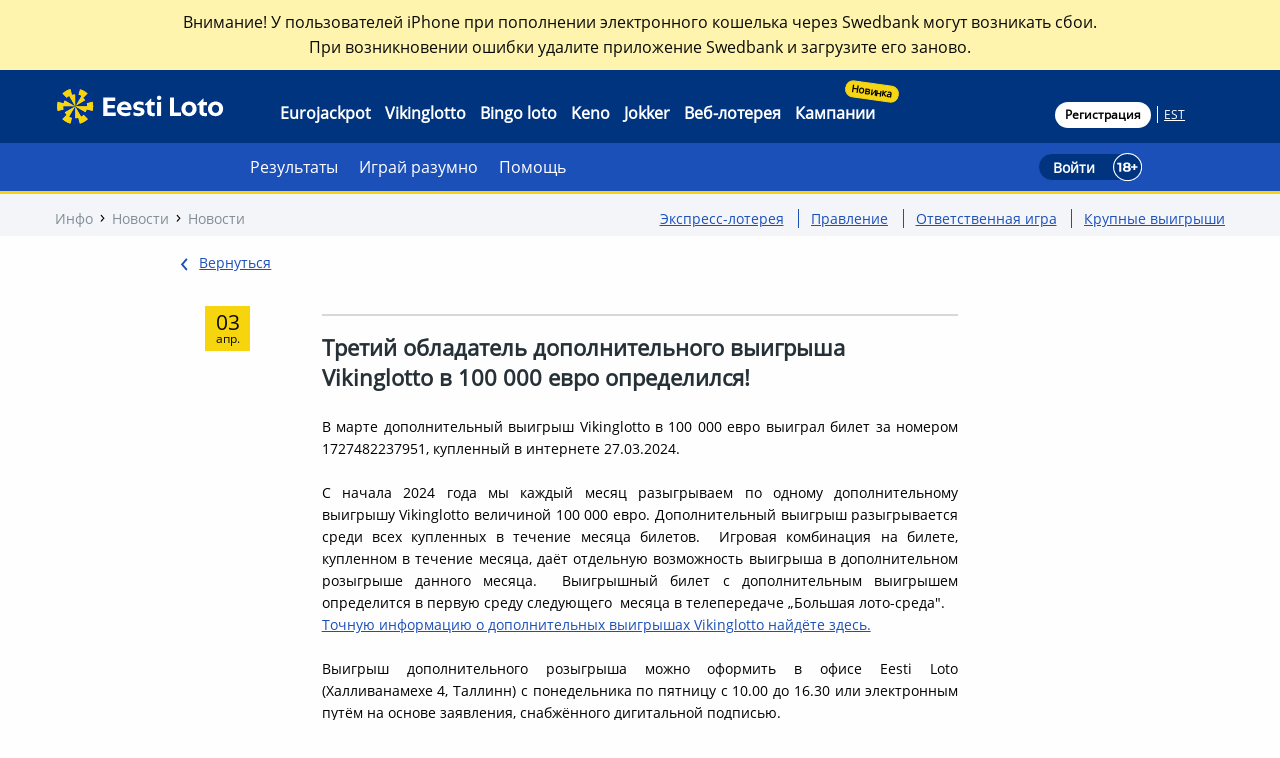

--- FILE ---
content_type: text/html;charset=UTF-8
request_url: https://www.eestiloto.ee/ru/info/news/Tretii-obladatel--dopolnitel-nogo-vyigrysha-Vikinglotto-v-100-000-evro-opredelilsia/
body_size: 39709
content:
<!DOCTYPE html>
	<html class="no-js online" lang="ru" dir="ltr" data-base-dir="/export/system/modules/com.assense.gaming.elo.template/resources/" data-session-time="" data-session-start-time="" data-session-inactivity-time="0" data-session-max-activity-secounds="3600" data-session-max-inactivity-seconds="900" data-online="true">
		<head>
			<script>
			window.dataLayer = window.dataLayer || [];
			function gtag() {
				dataLayer.push(arguments);
			}
			gtag("consent", "default", {
				ad_storage: "denied",
				ad_user_data: "denied", 
				ad_personalization: "denied",
				analytics_storage: "denied",
				functionality_storage: "denied",
				personalization_storage: "denied",
				security_storage: "granted",
				wait_for_update: 2000,
			});
			gtag("set", "ads_data_redaction", "");
			gtag("set", "url_passthrough", "");
		</script>
    <script nonce='629119258'>
			
			var localhost = window.location.protocol + '//' + window.location.host;
			var nonce = "629119258";

			var fdjResourceHost = "https://content-if.eestiloto.ee";
			var gtmCspDefaultSrc = "'self' 'unsafe-inline' https://*.google.com https://*.youtube.com https://*.youtube-nocookie.com https://my.atlist.com https://*.hotjar.com https://*.hotjar.io wss://*.hotjar.com https://www.youtube-nocookie.com https://*.salesmanago.pl https://*.eu.amplitude.com https://api-sr.eu.amplitude.com https://experiment-overlay.prod.eu-central-1.amplitude.com https://static.amplitude.com https://api-secure.amplitude.com https://td.doubleclick.net https://www.googletagmanager.com https://www.google.ee https://*.amplitude.com/ https://*.askly.me wss://sessions.chat.askly.me data:";
			var gtmCspScriptSrc = "'unsafe-eval' 'unsafe-inline' https://*.google-analytics.com https://*.googletagmanager.com https://connect.facebook.net https://*.facebook.com https://*.hotjar.com https://*.cloudflare.com https://www.youtube-nocookie.com https://*.youtube.com https://*.youtube-nocookie.com https://*.salesmanago.pl https://api-sr.eu.amplitude.com https://*.eu.amplitude.com  https://*.amplitude.com https://experiment-overlay.prod.eu-central-1.amplitude.com https://static.amplitude.com https://api-secure.amplitude.com https://cdn-cookieyes.com https://*.cookieyes.com https://googleads.g.doubleclick.net https://www.googleadservices.com https://*.askly.me wss://sessions.chat.askly.me https://*.amplitude.com/ ";
			var gtmCspImgSrc = "https://*.google-analytics.com https://*.googletagmanager.com https://*.facebook.com https://*.youtube.com https://*.youtube-nocookie.com https://www.youtube-nocookie.com https://*.salesmanago.pl https://api-sr.eu.amplitude.com https://*.eu.amplitude.com https://experiment-overlay.prod.eu-central-1.amplitude.com https://static.amplitude.com https://api-secure.amplitude.com https://cdn-cookieyes.com https://www.google.com https://googleads.g.doubleclick.net https://www.google.ee https://*.askly.me wss://sessions.chat.askly.me https://*.amplitude.com/ data:";
			var gtmCspConnectSrc = "https://*.google-analytics.com https://*.analytics.google.com https://*.googletagmanager.com https://*.facebook.com wss://ws.hotjar.com https://*.hotjar.io https://*.youtube.com https://*.youtube-nocookie.com https://www.youtube-nocookie.com https://*.salesmanago.pl  https://api-sr.eu.amplitude.com https://*.eu.amplitude.com https://experiment-overlay.prod.eu-central-1.amplitude.com https://static.amplitude.com https://api-secure.amplitude.com https://cdn-cookieyes.com https://*.cookieyes.com https://www.google.com https://www.google.ee https://*.askly.me wss://sessions.chat.askly.me https://*.amplitude.com/ https://www.googleadservices.com";

			var defaultSrc = "default-src " + gtmCspDefaultSrc + " " + fdjResourceHost + "; ";
			var scriptSrc = "script-src nonce-" + nonce + " " + gtmCspScriptSrc + " " + fdjResourceHost + " "  + localhost + "; ";
			var imgSrc = "img-src " + gtmCspImgSrc + " " + fdjResourceHost + " " + localhost + "; ";
			var connectSrc = "connect-src " + gtmCspConnectSrc + " " + fdjResourceHost + " " + localhost + "; ";
			var reportTo = "report-to endpoint-1";

			var cspMeta = document.createElement('meta');
			cspMeta.name = "csp";
			cspMeta.httpEquiv = "Content-Security-Policy";
			cspMeta.content = defaultSrc + scriptSrc + imgSrc + connectSrc + reportTo;
			document.head.appendChild(cspMeta);
			
			const gtagScript = document.createElement('script');
			gtagScript.type = 'text/javascript';
			gtagScript.src = 'https://www.googletagmanager.com/gtag/js?id=GTM-MBNCCKKJ';
			document.head.appendChild(gtagScript);

	<!-- Google Tag Manager -->
			(function(w,d,s,l,i){w[l]=w[l]||[];w[l].push({'gtm.start':
			new Date().getTime(),event:'gtm.js'});var f=d.getElementsByTagName(s)[0],
			j=d.createElement(s),dl=l!='dataLayer'?'&l='+l:'';j.async=true;j.src=
			'https://www.googletagmanager.com/gtm.js?id='+i+dl;f.parentNode.insertBefore(j,f);
			})(window,document,'script','dataLayer','GTM-MBNCCKKJ');
			

			
				var mGoogleContainerID = 'GTM-MBNCCKKJ';
			</script>
		<script id="cookieyes" type="text/javascript" src="https://cdn-cookieyes.com/client_data/100fa4dc5ec288c3045f9754/script.js"></script>
    <meta charset="utf-8">
			<meta http-equiv="x-ua-compatible" content="ie=edge">
			<meta name="viewport" content="width=device-width, initial-scale=1.0">
			<meta name="format-detection" content="telephone=no">
			<title>Tretii obladatel- dopolnitel-nogo vyigrysha Vikinglotto v 100 000 evro opredelilsia!</title>
			<meta name="description" content="Новости">
			<meta name="keywords" content="Новости">
			<meta property="og:image" content="/export/system/modules/com.assense.gaming.elo.template/resources/images/EL_share.jpg" />
			<link rel="shortcut icon" href="/ru/system/modules/com.assense.gaming.elo.template/resources/images/favicon.ico">
			
			<link href="/export/system/modules/com.assense.gaming.elo.template/resources/css/vendor.min.css_157608482.css" rel="stylesheet" type="text/css">
					<link href="/export/system/modules/com.assense.gaming.elo.template/resources/css/app.min.css_811936150.css" rel="stylesheet" type="text/css">
					<link href="/export/system/modules/com.assense.gaming.elo.template/resources/css/addon.css_1321984783.css" rel="stylesheet" type="text/css">
				<script src="https://chat.askly.me/cw/chat/latest.js" tw-client-key="rbpvtwbp1gkvp5dnrgthewss" async ></script>

			
		</head>
			<body data-pageuri="/info/news/index">
			<!-- Google Tag Manager (noscript) -->
        <noscript>
			<iframe src="https://www.googletagmanager.com/ns.html?id=GTM-MBNCCKKJ" height="0" width="0" style="display:none;visibility:hidden"></iframe>
		</noscript>
		<!-- End Google Tag Manager (noscript) -->
    <div id="session-time-counter" class="session-time-counter">
		<div class="info show-for-sr" data-toggler="show-for-sr">
			<img alt="dot with x in it" src="/export/system/modules/com.assense.gaming.elo.template/resources/images/icons/close-circle-black.svg" data-toggle-root="session-time-counter" data-toggle-targets="arrow-left arrow-right cool-off-feature-link info info-arrow"/>
			<p>Таймер веб-сеанса и кнопка временной блокировки аккаунта на 8 часов.</p>
			<div class="info-arrow"></div>
		</div>
		<div class="session-timer" data-toggle-root="session-time-counter" data-toggle-targets="arrow-left arrow-right cool-off-feature-link info info-arrow">
			<img alt="arrow left" src="/export/system/modules/com.assense.gaming.elo.template/resources/images/icons/arrow-white-left.svg" class="arrow-left" data-toggler="show-for-sr"/>
			<img alt="arrow right" src="/export/system/modules/com.assense.gaming.elo.template/resources/images/icons/arrow-white-right.svg" class="arrow-right show-for-sr" data-toggler="show-for-sr"/>
			<div class="time">00:00</div>
			<div class="cool-off-feature-link show-for-sr" data-toggler="show-for-sr">
				<a href="/ru/account/playerProfile#excludeUserEightHours">
					<img alt="dot with exclamation mark" src="/export/system/modules/com.assense.gaming.elo.template/resources/images/icons/dot-exclamation-mark.svg"/>
				</a>
			</div>
		</div>
	</div>
<div>
    <div class="gtmCspProperties show-for-sr">
        <div class="gtmCspNonce">96521985</div>
        <div class="gtmCspFdjHost">https://content-if.eestiloto.ee</div>
        <div class="gtmCspDefaultSrc">'self' 'unsafe-inline' https://*.google.com https://*.youtube.com https://*.youtube-nocookie.com https://my.atlist.com https://*.hotjar.com https://*.hotjar.io wss://*.hotjar.com https://www.youtube-nocookie.com https://*.salesmanago.pl https://*.eu.amplitude.com https://api-sr.eu.amplitude.com https://experiment-overlay.prod.eu-central-1.amplitude.com https://static.amplitude.com https://api-secure.amplitude.com https://td.doubleclick.net https://www.googletagmanager.com https://www.google.ee https://*.amplitude.com/ https://*.askly.me wss://sessions.chat.askly.me data:</div>
        <div class="gtmCspScriptSrc">'unsafe-eval' 'unsafe-inline' https://*.google-analytics.com https://*.googletagmanager.com https://connect.facebook.net https://*.facebook.com https://*.hotjar.com https://*.cloudflare.com https://www.youtube-nocookie.com https://*.youtube.com https://*.youtube-nocookie.com https://*.salesmanago.pl https://api-sr.eu.amplitude.com https://*.eu.amplitude.com  https://*.amplitude.com https://experiment-overlay.prod.eu-central-1.amplitude.com https://static.amplitude.com https://api-secure.amplitude.com https://cdn-cookieyes.com https://*.cookieyes.com https://googleads.g.doubleclick.net https://www.googleadservices.com https://*.askly.me wss://sessions.chat.askly.me https://*.amplitude.com/ </div>
        <div class="gtmCspImgSrc">https://*.google-analytics.com https://*.googletagmanager.com https://*.facebook.com https://*.youtube.com https://*.youtube-nocookie.com https://www.youtube-nocookie.com https://*.salesmanago.pl https://api-sr.eu.amplitude.com https://*.eu.amplitude.com https://experiment-overlay.prod.eu-central-1.amplitude.com https://static.amplitude.com https://api-secure.amplitude.com https://cdn-cookieyes.com https://www.google.com https://googleads.g.doubleclick.net https://www.google.ee https://*.askly.me wss://sessions.chat.askly.me https://*.amplitude.com/ data:</div>
        <div class="gtmCspConnectSrc">https://*.google-analytics.com https://*.analytics.google.com https://*.googletagmanager.com https://*.facebook.com wss://ws.hotjar.com https://*.hotjar.io https://*.youtube.com https://*.youtube-nocookie.com https://www.youtube-nocookie.com https://*.salesmanago.pl  https://api-sr.eu.amplitude.com https://*.eu.amplitude.com https://experiment-overlay.prod.eu-central-1.amplitude.com https://static.amplitude.com https://api-secure.amplitude.com https://cdn-cookieyes.com https://*.cookieyes.com https://www.google.com https://www.google.ee https://*.askly.me wss://sessions.chat.askly.me https://*.amplitude.com/ https://www.googleadservices.com</div>
    </div>
</div><div class="content">
			<div class="header" >
		<div class="customer-notification warning">
            <div class="notification-heading">
                </div>
            <div class="notification-description">
                <p>Внимание! У пользователей iPhone при пополнении электронного кошелька через Swedbank могут возникать сбои. <br />При возникновении ошибки удалите приложение Swedbank и загрузите его заново.</p></div>
        </div>
    <div class="grid-container">
			<div class="grid-x grid-padding-x align-middle">
				<div class="cell medium-12">
					<div class="welcome-message-for-js verification-notice-is-active show-for-sr">
						<div class="email-iban-verification text-center">Для использования игрового аккаунта, подтвердите адрес эл.почты, номер телефона и номер расчётного счета (IBAN).<br/>
						Данные&nbsp;<a title="Игровой аккаунт не подтверждён до конца." href="/ru/registration/registration.html">подтвердите</a>&nbsp;здесь.</div>
					</div>
				</div>
			</div>
		</div>

		<div class="show-for-large menu-medium">
			<div class="show-for-medium menu-0">
				<div class="grid-container">
					<div class="grid-x grid-padding-x align-middle">
						<div class="cell medium-3 large-2">
		<a class="eestiloto-logo" href="/ru/index">
			<img alt="Eesti Loto" src="/export/system/modules/com.assense.gaming.elo.template/resources/images/eesti_loto_white.svg" />
		</a>
	</div>
	<div class="cell medium-7 large-8">
			<div class="menu-additional-container new-header-menu-change">
				<div class="menu-0-links-0">
					<a href="/ru/eurojackpot/" title="Eurojackpot" data-test-id="eurojackpot-game-link">Eurojackpot</a>
						<a href="/ru/vikinglotto/" title="Vikinglotto" data-test-id="vikinglotto-game-link">Vikinglotto</a>
						<a href="/ru/bingoloto/" title="Bingo loto" data-test-id="bingolotto-game-link">Bingo loto</a>
						<a href="/ru/keno/" title="Keno" data-test-id="keno-game-link">Keno</a>
						<a href="/ru/jokker/" title="Jokker" data-test-id="jokker-game-link">Jokker</a>
						<a href="/ru/veebiloterii/" title="Веб-лотерея" data-test-id="weblottery-game-link">Веб-лотерея</a>
						<a href="/ru/kampaaniad/" title="Кампании" data-test-id="">Кампании</a>
						</div>
			</div>
		</div>
	<div class="cell medium-2 large-2">
								<div class="menu-0-links-1">
									<a id="header-register-link" href="/ru/registration/registration.html" data-test-id="registration-link">Регистрация</a>
										<a id="header-logout-link" class="show-for-sr" title="Выйти">
											Выйти</a>
									<a class="large-new-button-group language-link" href="/et/info/news/index" data-test-id="et-language">EST</a>
		</div>
							</div>
						</div>
				</div>
			</div>

			<div class="show-for-medium menu-1">
					<div class="grid-container">
						<div class="grid-x grid-padding-x align-middle">
							<div class="cell medium-6 large-7 medium-offset-3 large-offset-2 subnav">
								<div class="menu-additional-container">
									<div class="menu-1-links-0">
										<div class="show-for-sr show-on-logged-true">
													<a href="/ru/account/tickets" data-test-id="my-tickets-link">Билеты</a>
													<a href="/ru/account/winnings">Выигрыши</a>
													<a href="/ru/account/eWallet" data-test-id="e-wallet-link">Э-кошелёк</a>
													<a id="menu-1-my-account" data-test-id="my-account-link" data-toggle="menu-1-my-account menu-2" data-toggler="important">Акк</a>
												</div>
												<div>
													<div class="show-for-sr show-on-logged-true show-for-large additional-space"></div>
													<a href="/ru/results/" title="Результаты">Результаты</a>
	<a href="/ru/rg/" title="Играй разумно">Играй разумно</a>
	<a href="/ru/support/" title="Помощь">Помощь</a>
	<div class="show-for-sr  show-on-logged-true show-for-large menu-1-links-0-separator large-new-button-group">&nbsp;</div>
												</div>
											</div>
								</div>
							</div>
							<div class="cell medium-3 large-3">
								<div>
									<span class="show-for-sr menu-login-container show-on-logged-true">
											<a href="/ru/account/eWallet" class="headerTotalBalance">
												</a>
											<a href="/ru/account/messages">
												<img alt="Войти" src="/export/system/modules/com.assense.gaming.elo.template/resources/images/icons/usericon-logged-true.svg" />
												</a>
										</span>
										<span id="menu-userlongname" class="show-for-sr show-for-large" data-test-id="menu-username">
											</span>

										<a class="menu-login-container show-on-logged-false" data-test-id="login-button">
											<span>Войти</span>
											<img alt="Войти" src="/export/system/modules/com.assense.gaming.elo.template/resources/images/icons/usericon-logged-false.svg" />
										</a>
									</div>
							</div>
						</div>
					</div>
					<div class="menu-content-separator-0"></div>
				</div>
			<div id="menu-2" class="show-for-sr show-for-medium menu-2" data-toggler="show-for-sr">
	<div class="grid-container">
		<div class="grid-x">
			<div class="cell small-12">
				<div><a href="/ru/account/playerProfile" title="Мои данные" data-test-id="personal-data-link">Мои данные</a></div>
					<div><a href="/ru/account/favourites" title="Типовые билеты" data-test-id="my-favorite-tickets-link">Типовые билеты</a></div>
					<div><a href="/ru/account/limits" title="Лимиты">Лимиты</a></div>
					<div><a href="/ru/account/subscriptions" title="Мои подписки">Мои подписки</a></div>
					<div><a href="/ru/account/transactions" title="Сделки">Сделки</a></div>
					</div>
		</div>
	</div>
</div>
</div>

		<div class="hide-for-large menu-small">
			<div class="grid-container menu-0">
				<div class="grid-x grid-padding-x align-middle">
					<div class="cell small-5">
						<a class="eestiloto-logo" href="/ru/index">
							<img alt="Eesti Loto" src="/export/system/modules/com.assense.gaming.elo.template/resources/images/eesti_loto_white.svg" />
						</a>
					</div>
					<div class="cell small-7 text-right menu-small-top">
							<span class="menu-login-container show-on-logged-true show-for-sr">
								<a href="/ru/account/eWallet" class="headerTotalBalance">
								</a>
								<a href="/ru/account/messages">
									<img alt="Войти" src="/export/system/modules/com.assense.gaming.elo.template/resources/images/icons/usericon-logged-true.svg" />
									</a>
							</span>
							<a class="menu-login-container show-on-logged-false" data-test-id="login-button-mobile">
									<span>Войти</span>
									<img alt="Войти" src="/export/system/modules/com.assense.gaming.elo.template/resources/images/icons/usericon-logged-false.svg" />
								</a>
							<div class="menu-small-menu-switch" data-hide-for="medium">
								<button class="menu-icon" type="button" data-toggle="submenu-small" data-test-id="menu-switch-mobile"></button>
							</div>
						</div>
					</div>
			</div>

			<div class="menu-content-separator-1"></div>
			<div id="submenu-small" class="show-for-sr submenu-small" data-toggler="show-for-sr">
				<div>
					<div id="submenu-small-0">
						<div class="top-bar-left">
							<div class="grid-container">
								<div class="grid-x grid-padding-x align-middle menu-1">
									<div class="cell small-7">
										<a id="menu-small-username" class=" show-for-srshow-on-logged-true" data-test-id="menu-username-mobile"></a>
									</div>
									<div class="cell small-5">
										<div class="menu-0-links-1 text-right">
											<a class="small-new-button-group underline language-link" href="/et/info/news/index" data-test-id="et-language-mobile">EST</a>
		</div>
									</div>
								</div>
							</div>
						</div>
					</div>
					<div id="submenu-small-1">
							<div class="show-on-logged-true  show-for-sr">
									<div class="grid-container">
										<div class="grid-x grid-padding-x align-middle menu-widgets show-on-logged-true">
											<div class="cell small-4">
												<div id="button-toggle-my-tickets">
													<a class="grid-x grid-padding-x align-middle text-center" href="/ru/account/tickets" data-test-id="my-tickets-link-mobile">
														<div class="cell small-12">
															<img alt="Билеты" src="/export/system/modules/com.assense.gaming.elo.template/resources/images/icons/my-tickets.svg" />
																</div>
														<div class="cell small-12">
															Билеты</div>
													</a>
												</div>
											</div>
											<div class="cell small-4">
												<div id="button-toggle-e-wallet">
													<a href="/ru/account/eWallet" class="grid-x grid-padding-x align-middle text-center" data-test-id="e-wallet-link-mobile">
														<div class="cell small-12">
															<img alt="Э-кошелёк" src="/export/system/modules/com.assense.gaming.elo.template/resources/images/icons/e-wallet.svg" />
																</div>
														<div class="cell small-12">
															Э-кошелёк</div>
													</a>
												</div>
											</div>
											<div class="cell small-4">
												<div id="button-toggle-my-account">
													<a id="submenu-small-link-my-account" class="grid-x grid-padding-x align-middle text-center" data-test-id="my-account-link-mobile">
														<div class="cell small-12">
															<img alt="Акк" src="/export/system/modules/com.assense.gaming.elo.template/resources/images/icons/my-account.svg" />
																</div>
														<div class="cell small-12">
															Акк</div>
													</a>
												</div>
											</div>
										</div>
									</div>
								</div>
							</div>
						<div id="submenu-small-2">
							<div class="custom-mobile-menu">
								<div id="custom-mobile-menu-my-account" class="show-for-sr">
										<div>
											<div class="grey ">
														<a href="/ru/account/playerProfile" title="Мои данные" data-test-id="personal-data-link-mobile">Мои данные</a>
													</div>
												<div class="grey ">
														<a href="/ru/account/favourites" title="Типовые билеты" data-test-id="my-favorite-tickets-link-mobile">Типовые билеты</a>
													</div>
												<div class="grey ">
														<a href="/ru/account/limits" title="Лимиты">Лимиты</a>
													</div>
												<div class="grey ">
														<a href="/ru/account/subscriptions" title="Мои подписки">Мои подписки</a>
													</div>
												<div class="grey ">
														<a href="/ru/account/transactions" title="Сделки">Сделки</a>
													</div>
												</div>
									</div>
								<div >
		<a>Цифровые лотереи</a>
		<div>
			<div class="grey custom-mobile-menu-game-link">
							<a class="games-link" href="/ru/eurojackpot/" title="Eurojackpot" data-test-id="eurojackpot-game-link-mobile">
								<img src="/export/sites/default/eurojackpot/nav.svg_2063068889.svg">
							</a>
						</div>
					<div class="grey custom-mobile-menu-game-link">
							<a class="games-link" href="/ru/vikinglotto/" title="Vikinglotto" data-test-id="vikinglotto-game-link-mobile">
								<img src="/export/sites/default/vikinglotto/nav.svg_2063068889.svg">
							</a>
						</div>
					<div class="grey custom-mobile-menu-game-link">
							<a class="games-link" href="/ru/bingoloto/" title="Bingo loto" data-test-id="bingolotto-game-link-mobile">
								<img src="/export/sites/default/bingoloto/nav.svg_2063068889.svg">
							</a>
						</div>
					<div class="grey custom-mobile-menu-game-link">
							<a class="games-link" href="/ru/keno/" title="Keno" data-test-id="keno-game-link-mobile">
								<img src="/export/sites/default/keno/nav.svg_2063068889.svg">
							</a>
						</div>
					<div class="grey custom-mobile-menu-game-link">
							<a class="games-link" href="/ru/jokker/" title="Jokker" data-test-id="jokker-game-link-mobile">
								<img src="/export/sites/default/jokker/nav.svg_2063068889.svg">
							</a>
						</div>
					</div>
	</div>
	<div >
		<a href="/ru/veebiloterii" data-test-id="weblottery-game-link-mobile">Веб-лотерея</a>
	</div>
	<div >
		<a href="/ru/results">Результаты</a>
	</div>
	<div class="show-for-sr show-on-logged-true ">
			<a href="/ru/account/winnings">Выигрыши</a>
		</div>
	<div  class="currently">
		<a data-test-id="info-link-mobile">Информация </a>
		<div>
			<div class="grey"><a href="/ru/info/bingolototvmark" title="Бинго лото ТВ знак">Бинго лото ТВ знак</a></div>
				<div class="grey"><a href="/ru/info/instant/" title="Экспресс-лотерея">Экспресс-лотерея</a></div>
				<div class="grey"><a href="/ru/info/juhtimine/" title="Правление">Правление</a></div>
				<div class="grey"><a href="/ru/info/news/" title="Новости">Новости</a></div>
				<div class="grey"><a href="/ru/info/index" title="Контакты">Контакты</a></div>
				<div class="grey"><a href="/ru/info/metsik500" title="Metsik 500">Metsik 500</a></div>
				<div class="grey"><a href="/ru/info/responsible-gaming" title="Ответственная игра">Ответственная игра</a></div>
				<div class="grey"><a href="/ru/info/responsible-gaming-2" title="Ответственная игра">Ответственная игра</a></div>
				<div class="grey"><a href="/ru/info/suurvoidud" title="Крупные выигрыши">Крупные выигрыши</a></div>
				<div class="grey"><a href="/ru/info/voitudevormistamine" title="Регистрация выигрышей">Регистрация выигрышей</a></div>
				</div>
	</div>
	<div >
		<a href="/ru/support">Помощь</a>
	</div>
		<div>
		<a href="https://www.eestiloto.ee/kampaaniad/" data-testid="weblottery-game-link-mobile">Кампании</a>
	</div>
		<div>
		<a href="https://www.eestiloto.ee/digilipik/" target="_blank" data-testid="weblottery-game-link-mobile">Цифровой купон</a>
	</div>
<div class="show-on-logged-false ">
									<a href="/ru/registration/registration.html" data-test-id="registration-link-mobile">Регистрация</a>
								</div>
								<div class="show-on-logged-true small-logout show-for-sr">
										<a id="mobile-header-logout-link" title="Выйти" data-test-id="logout-link-mobile">
											Выйти</a>
									</div>
								</div>
						</div>
					</div>
				<div class="menu-small-footer">
		<div class="grid-container">
			<div class="grid-x grid-padding-x align-bottom">
				<div class="cell small-6">
					<a href="https://www.facebook.com/profile.php?id=61564973932641" title="Facebook" target="_blank" rel="noopener noreferrer"><img alt="Facebook" src="/export/sites/default/images/facebook_icon.svg_2063068889.svg"></a>
						<a href="https://www.instagram.com/eestiloto.ee/" title="Instagram" target="_blank" rel="noopener noreferrer"><img alt="Instagram" src="/export/sites/default/images/instagram_icon.svg_2063068889.svg"></a>
						<a href="https://www.youtube.com/user/EestiLotoTV" title="YouTube" target="_blank" rel="noopener noreferrer"><img alt="YouTube" src="/export/sites/default/images/youtube_icon.svg_2063068889.svg"></a>
						<a href="https://www.tiktok.com/@eestiloto.ee" title="tiktok" target="_blank" rel="noopener noreferrer"><img alt="tiktok" src="/export/sites/default/images/tiktok_icon.svg_2063068889.svg"></a>
						<a href="https://www.linkedin.com/company/as-eesti-loto/posts/?feedView=all" title="linkedin" target="_blank" rel="noopener noreferrer"><img alt="linkedin" src="/export/sites/default/images/linkedin_icon.svg_2063068889.svg"></a>
						</div>
				<div class="cell small-6 text-right">
					klienditugi@eestiloto.ee</div>
			</div>
		</div>
	</div>
</div>
		</div>
		<div class="navigation-header">
		<div class="grid-container">
			<div class="grid-x">
				<div class="cell small-8 medium-6 navigation navigation-mobile-nowrap">
						<a href="/ru/info/" class="breadcrumbs-a">Инфо</a><img alt="arrow right" class="arrow-right-nav" src="/export/system/modules/com.assense.gaming.elo.template/resources/images/icons/arrow-right.svg" /><a href="/ru/info/news/" class="breadcrumbs-a">Новости</a><img alt="arrow right" class="arrow-right-nav" src="/export/system/modules/com.assense.gaming.elo.template/resources/images/icons/arrow-right.svg" /><div>Новости</div>
					</div>
				<div class="cell small-4 medium-6 header-shortcuts hide-for-small-only">
						<a href="/ru/info/instant/" title="Экспресс-лотерея">Экспресс-лотерея</a>
							<a href="/ru/info/juhtimine/" title="Правление">Правление</a>
							<a href="/ru/info/responsible-gaming" title="Ответственная игра">Ответственная игра</a>
							<a href="/ru/info/suurvoidud" title="Крупные выигрыши">Крупные выигрыши</a>
							</div>
				</div>
		</div>
	</div>
</div>
<div>
	<div id="banklink_auth_username" class="hide"></div>
	<div id="banklink_auth_userid" class="hide"></div>
	<div id="authentication_init_url" class="hide"></div>
	<div id="banklink_auth_service" class="hide"></div>
	<div id="banklink_auth_version" class="hide"></div>
	<div id="banklink_auth_user" class="hide"></div>
	<div id="banklink_auth_datetime" class="hide"></div>
	<div id="banklink_auth_sndid" class="hide"></div>
	<div id="banklink_auth_recid" class="hide"></div>
	<div id="banklink_auth_country" class="hide"></div>
	<div id="banklink_auth_other" class="hide"></div>
	<div id="banklink_auth_token" class="hide"></div>
	<div id="banklink_auth_rid" class="hide"></div>
	<div id="banklink_auth_controlcode" class="hide"></div>
	<div id="banklink_auth_encoding" class="hide"></div>
	<div id="banklink_auth_language" class="hide"></div>
	<div id="csrfToken" class="hide">Yx5c-7KWf-46cz-Gsec-kxfR-lQZP-H21W-wxNI</div>
</div><div  id="maincontent" class="wrapper" ><div class="grid-container">
			<div class="grid-x grid-padding-x">
				<div class="cell small-12 medium-10 medium-offset-1 slim-content-container">
					<div class="grid-x grid-padding-x">
						<div class="cell small-12 back-link">
							<div class="grid-x grid-padding-x">
								<div class="cell small-12 medium-2">
									<img alt="arrow left" src="/export/system/modules/com.assense.gaming.elo.template/resources/images/icons/arrow-right-blue.svg" />
									<a href="javascript:history.back()">Вернуться</a>
								</div>
							</div>
						</div>
						<div class="cell small-12 medium-8 medium-offset-2 article-headline">
							<div class="article-topics">
								<div class="date-icon">
									<div class="date-icon-day">03</div>
									<div class="date-icon-month" >апр.</div>
								</div>
								</div>
							<h2 >Третий обладатель дополнительного выигрыша Vikinglotto в 100 000 евро определился!</h2>
						</div>
						<div class="cell small-12 medium-8 medium-offset-2" >
							<p class="article-paragraph">В марте дополнительный выигрыш Vikinglotto в 100 000 евро выиграл билет за номером 1727482237951, купленный в интернете 27.03.2024.<br>&nbsp;<br>С начала 2024 года мы каждый месяц разыгрываем по одному дополнительному выигрышу Vikinglotto величиной 100 000 евро. Дополнительный выигрыш разыгрывается среди всех купленных в течение месяца билетов. &nbsp;Игровая комбинация на билете, купленном в течение месяца, даёт отдельную возможность выигрыша в дополнительном розыгрыше данного месяца. &nbsp;Выигрышный билет с дополнительным выигрышем определится в первую среду следующего &nbsp;месяца в телепередаче „Большая лото-среда".<br><a href="https://www.eestiloto.ee/vikinglottolisavoit/#/ru" target="_blank" rel="noopener" class="">Точную информацию о дополнительных выигрышах Vikinglotto найдёте здесь.</a><br>&nbsp;<br>Выигрыш дополнительного розыгрыша можно оформить в офисе Eesti Loto (Халливанамехе 4, Таллинн) с понедельника по пятницу с 10.00 до 16.30 или электронным путём на основе заявления, снабжённого дигитальной подписью.<br><a href="https://www.eestiloto.ee/ru/support/?mode=list&amp;category=Applications&amp;page=1&amp;q=" target="_blank" rel="noopener" class="">Точную информацию и бланк заявления найдёте здесь.</a><br>Eesti Loto само свяжется с победителем.<br>Поздравляем победителя!</p></div>
						<div class="cell small-12 back-link">
							<div class="grid-x grid-padding-x">
								<div class="cell small-12 medium-2">
									<img alt="arrow left" src="/export/system/modules/com.assense.gaming.elo.template/resources/images/icons/arrow-right-blue.svg" />
									<a href="javascript:history.back()">Вернуться</a>
								</div>
							</div>
						</div>
					</div>
				</div>
			</div>
		</div>
	</div><div class="modal-container show-for-sr">
	<div>
		<div>
			<div class="modal modal-ticket-details  show-for-sr">
        <div class="close">
            <img alt="close circle" src="/export/system/modules/com.assense.gaming.elo.template/resources/images/icons/close-circle-black.svg" />
        </div>
        <div class="modal-header text-center">
            <h3 class="show-for-sr single">Подтвердить</h3>
            <h3 class="show-for-sr bundle">Подтвердить</h3>
            <h3 class="show-for-sr upsell">Пожалуйста, подтвердите покупку билета(ов)</h3>
        </div>

        <div class="modal-content grid-container">
                <div class="grid-x grid-padding-x">
                    <div class="cell small-12 ticket-buy-info-header">
                        <div class="heading">
                            <h3>Информация билета</h3>
                        </div>
                        <div class="open-button header-open-button" data-toggler="show-for-sr" data-toggle-root="modal-content" data-toggle-targets="ticket-details-single header-open-button header-close-button">
                            <img alt="open" src="/export/system/modules/com.assense.gaming.elo.template/resources/images/icons/arrow-up.svg" />
                        </div>
                        <div class="close-button header-close-button" data-toggler="show-for-sr" data-toggle-root="modal-content" data-toggle-targets="ticket-details-single header-open-button header-close-button">
                            <img alt="close" src="/export/system/modules/com.assense.gaming.elo.template/resources/images/icons/arrow-down.svg" />
                        </div>
                    </div>
                    <div class="buy-info-ticket-detail grid-x cell small-12 show-for-sr">
                        <div class="cell small-12 medium-6 ticket-details ticket-details-single" data-toggler="show-for-sr">
                            <p class="tickets-draw-dates">
                                <span>Дата(ы) розыгрыша: </span>
                                <span class="from">-</span>
                                <span class="spacer"></span>
                                <span class="to">-</span>
                            </p>
                            <p class="tickets-draw-numbers">
                                <span>Номер(а) розыгрыша: </span>
                                <span class="from">-</span>
                                <span class="spacer"></span>
                                <span class="to">-</span>
                            </p>
                            <p>
                                <span>Полей: </span>
                                <span class="tickets-completed">0</span>
                            </p>
                            <p class="tickets-payment-method-area show-for-sr">
                                <span>Метод оплаты: </span>
                                <span class="tickets-payment-method"></span>
                            </p>
                            <p class="keno-only">
                                <span>Номера: </span>
                                <span class="keno-numbers-amount">10</span>
                            </p>
                            </div>
                        <div class="cell small-12 medium-6 ticket-details ticket-details-single" data-toggler="show-for-sr">
                            <p class="show-for-sr price single">
                                <span>Цена: </span>
                                <span class="buy-ticket-cost">0</span>
                            </p>
                            <p class="keno-only">
                                <span>Ставка: </span>
                                <span class="keno-bet-amount">2 &euro;</span>
                            </p>
                            <p class="show-for-sr price subscription">
                                <span>Стоимость одного розыгрыша: </span>
                                <span class="buy-ticket-cost">0</span>
                            </p>
                            <p class="regNr">
                                <span>Рег.номер: </span>
                               <span id="buy-info-ticket-detail-reg-nr"></span>
                            </p>
                            <p>
                                <span>Количество розыгрышей: </span>
                                <span class="tickets-draw-count">1</span>
                            </p>
                            <p class="tickets-jackpot-trigger-area show-for-sr">
                                <span>Если минимальный джекпот : </span>
                                <span class="tickets-jackpot-trigger">0</span>
                            </p>
                            <p class="draw-day-area show-for-sr">
                                <span>День розыгрыша: </span>
                                <span class="draw-day"></span>
                            </p>
                            <p class="use-morning-evening-draws-area show-for-sr">
                                <span>День / Вечер: </span>
                                <span class="use-morning-evening-draws"></span>
                            </p>
                        </div>
                    </div>

                    <div class="show-for-sr buy-info-upsell-detail grid-x cell small-12" data-toggler="show-for-sr">
                        <div class="cell small-12">
                            <div class="grid-x small-12 ticket-block-main">
                                <div class="cell small-12 ticket-details-header" data-toggler="show-for-sr" data-toggle-root="ticket-block-main" data-toggle-targets="ticket-detail-main close-button open-button">
                                    <span class="game-image"></span>
                                    <span class="ticket-price buy-ticket-cost-main"></span>
                                    <div class="toggler">
                                        <div class="open-button " data-toggler="show-for-sr">
                                            <img class="open" alt="open" src="/export/system/modules/com.assense.gaming.elo.template/resources/images/icons/arrow-up.svg" data-toggler="show-for-sr">
                                        </div>
                                        <div class="close-button show-for-sr" data-toggler="show-for-sr">
                                            <img class="close" alt="close" src="/export/system/modules/com.assense.gaming.elo.template/resources/images/icons/arrow-down.svg" data-toggler="show-for-sr">
                                        </div>
                                    </div>
                                </div>
                                <div class="cell small-12 medium-6 ticket-details ticket-detail-main" data-toggler="show-for-sr">
                                    <p class="tickets-draw-dates">
                                        <span>Дата(ы) розыгрыша: </span>
                                        <span class="from">-</span>
                                        <span class="spacer"></span>
                                        <span class="to">-</span>
                                    </p>
                                    <p class="tickets-draw-numbers">
                                        <span>Номер(а) розыгрыша: </span>
                                        <span class="from">-</span>
                                        <span class="spacer"></span>
                                        <span class="to">-</span>
                                    </p>
                                    <p>
                                        <span>Полей: </span>
                                        <span class="tickets-completed">0</span>
                                    </p>
                                    <p class="tickets-payment-method-area show-for-sr">
                                        <span>Метод оплаты: </span>
                                        <span class="tickets-payment-method"></span>
                                    </p>
                                    <p class="keno-only show-for-sr">
                                        <span>Номера: </span>
                                        <span class="keno-numbers-amount">10</span>
                                    </p>
                                </div>
                                <div class="cell small-12 medium-6 ticket-details ticket-detail-main" data-toggler="show-for-sr">
                                    <p class="show-for-sr price single">
                                        <span>Цена: </span>
                                        <span class="buy-ticket-cost-main">0</span>
                                    </p>
                                    <p class="keno-only show-for-sr">
                                        <span>Ставка: </span>
                                        <span class="keno-bet-amount">2 &euro;</span>
                                    </p>
                                    <p class="regNr">
                                        <span>Рег.номер: </span>
                                        <span id="buy-info-main-detail-reg-nr"></span>
                                    </p>
                                    <p>
                                        <span>Количество розыгрышей: </span>
                                        <span class="tickets-draw-count">1</span>
                                    </p>
                                    <p class="draw-day-area show-for-sr">
                                        <span>День розыгрыша: </span>
                                        <span class="draw-day"></span>
                                    </p>
                                </div>
                            </div>
                            <div class="grid-x small-12 ticket-block-upsell">
                                <div class="cell small-12 ticket-details-header" data-toggler="show-for-sr" data-toggle-root="ticket-block-upsell" data-toggle-targets="ticket-detail-upsell close-button open-button">
                                    <span class="game-image"><img src="/export/system/modules/com.assense.gaming.elo.template/resources/images/jokker.svg" ></span>
                                    <span class="ticket-price buy-ticket-cost-upsell"></span>
                                    <div class="toggler">
                                        <div class="open-button show-for-sr" data-toggler="show-for-sr">
                                            <img class="open" alt="open" src="/export/system/modules/com.assense.gaming.elo.template/resources/images/icons/arrow-up.svg" data-toggler="show-for-sr">
                                        </div>
                                        <div class="close-button" data-toggler="show-for-sr">
                                            <img class="close" alt="close" src="/export/system/modules/com.assense.gaming.elo.template/resources/images/icons/arrow-down.svg" data-toggler="show-for-sr">
                                        </div>
                                    </div>
                                </div>
                                <div class="cell small-12 medium-6 ticket-details ticket-detail-upsell show-for-sr" data-toggler="show-for-sr">
                                    <p class="tickets-draw-dates">
                                        <span>Дата(ы) розыгрыша: </span>
                                        <span class="from">-</span>
                                        <span class="spacer"></span>
                                        <span class="to">-</span>
                                    </p>
                                    <p class="tickets-draw-numbers">
                                        <span>Номер(а) розыгрыша: </span>
                                        <span class="from">-</span>
                                        <span class="spacer"></span>
                                        <span class="to">-</span>
                                    </p>
                                    <p>
                                        <span>Полей: </span>
                                        <span class="tickets-completed-upsell">0</span>
                                    </p>
                                    <p class="tickets-payment-method-area show-for-sr">
                                        <span>Метод оплаты: </span>
                                        <span class="tickets-payment-method"></span>
                                    </p>
                                </div>
                                <div class="cell small-12 medium-6 ticket-details ticket-detail-upsell show-for-sr" data-toggler="show-for-sr">
                                    <p class="show-for-sr price single">
                                        <span>Цена: </span>
                                        <span class="buy-ticket-cost-upsell">0</span>
                                    </p>
                                    <p class="regNr">
                                        <span>Рег.номер: </span>
                                        <span id="buy-info-upsell-detail-reg-nr">HKL000364</span>
                                    </p>
                                    <p>
                                        <span>Количество розыгрышей: </span>
                                        <span class="tickets-draw-count">1</span>
                                    </p>
                                    <p class="draw-day-area show-for-sr">
                                        <span>День розыгрыша: </span>
                                        <span class="draw-day"></span>
                                    </p>
                                </div>
                            </div>
                        </div>
                    </div>

                    <div class="show-for-sr buy-info-bundle-detail cell">
                        <div class="cell small-12">
                            <div class="grid-x">
                                <div class="cell small-12 ticket-details buy-info-bundle-detail-list grid-x" data-toggler="show-for-sr">

                                        </div>
                            </div>
                        </div>
                    </div>

                    <div class="buttons-area small-12">
                        <a class="button round hollow cancel single" data-test-id="cancel-ticket-purchase-button">
                            Отменить</a>

                        <a class="show-for-sr button round submit single confirm" data-test-id="confirm-ticket-purchase-button">
                            Подтверждаю покупку&nbsp;<span class="buy-ticket-cost"></span>
                        </a>

                        <a class="show-for-sr button round submit bundle confirm" data-test-id="confirm-bundle-ticket-purchase-button">
                            Подтверждаю покупку&nbsp;
                            <span class="bundle-cost"></span>
                        </a>

                        <a class="show-for-sr button round submit upsell confirm" data-test-id="confirm-upsell-ticket-purchase-button">
                            Подтверждаю покупку&nbsp;
                            <span class="buy-ticket-cost"></span>
                        </a>

                        <a class="show-for-sr button round submit subscribtion" data-test-id="confirm-subscription-ticket-purchase-button">
                            Подтверждаю подписку&nbsp;
                            <span class="buy-ticket-cost"></span> /
                            розыгрыш</a>
                    </div>
                </div>
        </div>
    </div>
<div id="session-info-modal" class="modal show-for-sr modal-session-info">
	<div class="close">
			<img alt="close circle" src="/export/system/modules/com.assense.gaming.elo.template/resources/images/icons/close-circle-black.svg" />
		</div>
		<div class="modal-header text-center">
			<h3>Сессия истекает</h3>
		</div>
		<div class="modal-content">
			<div class="grid-container">
				<div class="grid-x grid-padding-x">
					<div class="cell small-12 text-center info info-60 show-for-sr">
						<p>Сессия истечёт через 60 секунд. По истечении сессии Вы будете автоматически выведены из системы и для продолжения Вам необходимо заново войти в систему.</p></div>
					<div class="cell small-12 text-center info info-30 show-for-sr">
						<p>Сессия истечёт через 30 секунд. По истечении сессии Вы будете автоматически выведены из системы и для продолжения Вам необходимо заново войти в систему.</p></div>
					<div class="cell small-12 text-center info info-15 show-for-sr">
						<p>Сессия истечёт через 15 секунд. По истечении сессии Вы будете автоматически выведены из системы и для продолжения Вам необходимо заново войти в систему.</p></div>
					<div class="cell small-12 text-center info info-inactivity-60 show-for-sr">
						<p>Сессия истечёт через 60 секунд. По истечении сессии Вы будете автоматически выведены из системы и для продолжения Вам необходимо заново войти в систему.</p></div>
					<div class="cell small-12 text-center info info-inactivity-30 show-for-sr">
						<p>Сессия истечёт через 30 секунд. По истечении сессии Вы будете автоматически выведены из системы и для продолжения Вам необходимо заново войти в систему.</p></div>
					<div class="cell small-12 text-center info info-inactivity-15 show-for-sr">
						<p>Сессия истечёт через 15 секунд. По истечении сессии Вы будете автоматически выведены из системы и для продолжения Вам необходимо заново войти в систему.</p></div>
				</div>
			</div>
		</div>
	</div><div id="login-modal" class="modal show-for-sr modal-login new-modal-login" data-test-id="login-modal">
		<div class="menu-content-separator-1"></div>
		
		<div class="close text-right login-close-container">
			<a href="#">
				<img alt="close login" src="/export/system/modules/com.assense.gaming.elo.template/resources/images/icons/close.png" />
			</a>
		</div>
		
		<div class="grid-container">
			<div class="grid-x grid-padding-x text-center">
				<div class="cell small-12">
					<h2>Войти</h2>
				</div>
	
				<div id="loginMethods" class="cell small-12">
	
					<div class="cell small-12">
						<ul class="tabs" data-tabs id="login-tabs">
							<li id="si" class="tabs-title is-active login-4"><a href="#login_panel4" aria-selected="true" data-test-id="si-type">Smart-ID</a></li>
							<li id="mi" class="tabs-title login-3"><a href="#login_panel3" aria-selected="true" data-test-id="mi-type">Mobiil-ID</a></li>
							<li id="ic" class="tabs-title show-for-medium login-2"><a href="#login_panel2" aria-selected="true" data-test-id="ic-type">ID-карта</a></li>
							<li id="pw" class="tabs-title login-1"><a href="#login_panel1" aria-selected="true" data-test-id="pw-type">Пароль</a></li>
							</ul>
					</div>
					
					<div id="login-methods" class="cell small-12 medium-10 large-8 tabs-content login-tabs-content" data-tabs-content="login-tabs">

						<div class="tabs-panel is-active" id="login_panel4">
								<form id="login-sid-form" action="https://www.eestiloto.ee:443/app/ajaxLogin" method="post" class="loginform">
									<div class="grid-x grid-padding-x">
										<div class="cell small-10 small-offset-1 medium-6 medium-offset-3 login-input-container">
											<input type="hidden" name="redirectUrl">
												<input type="hidden" name="mandator" value="elo">
											<input type="hidden" name="locale" value="en">
											<input type="hidden" name="cookie">
											
											<input id="login-sid-smartidcountry" name="login-sid-smartidcountry" value="EE" type="hidden">
											
											<label for="search-login-sid-smartidnumber">Личный код</label>
											<input id="search-login-sid-smartidnumber" name="login-sid-smartidnumber" type="number" inputmode="numeric" maxlength="30" data-test-id="si-input"/>
										</div>
										
										<div class="cell small-10 small-offset-1 medium-6 medium-offset-3">
											<button id="button-login-smart-id" class="button expanded round" data-test-id="si-login-button">Войти</button>
										</div>

										<div class="celll small-12 register">
											<a href="/ru/registration/registration.html">Регистрация</a>
										</div>
									</div>
									
									<div class="grid-x grid-padding-x">
										<div class="info_panel small-10 small-offset-1 hide">
											<strong class="message"></strong>
										</div>
										
										<div class="small-10 small-offset-1 hide countdown">
											Убедитесь, что отображаемый на вашем устройстве код подтверждения полностью совпадает и затем введите PIN1.<br/>В ожидании...<span class="countdown_number"></span></div>
										<div class="cell small-10 small-offset-1 medium-6 medium-offset-3 hide countdown">
											<button id="button-cancel-smart-id" class="button expanded round hollow">Прервать</button>
										</div>
									</div>
								</form>
							</div>
						<div class="tabs-panel" id="login_panel1">
								<div id="usernamePasswordArea">
									<form id="login-username-password-form" action="https://www.eestiloto.ee:443/app/ajaxLogin" method="post" class="loginform">
										<div class="grid-x grid-padding-x">
											<div class="cell small-10 small-offset-1 medium-6 medium-offset-3 login-input-container">
												<input type="hidden" name="redirectUrl">
													<input type="hidden" name="mandator" value="elo">
												<input type="hidden" name="locale" value="en">
												<input type="hidden" name="cookie">
												
												<label for="login-username">Имя пользователя</label>
												<input id="login-username" name="login-username" type="text" maxlength="100" data-test-id="username-login-input"/>
												
												<label for="login-password">Пароль</label>
												<input id="login-password" name="login-password" type="password" autocomplete="new-password" data-test-id="password-login-input"/>
											</div>
											
											<div class="cell small-10 small-offset-1 medium-6 medium-offset-3">
												<button id="button-login-usernamepassword" class="button expanded round" data-test-id="pw-login-button">Войти</button>
											</div>

											<div class="celll small-12 register">
												<a href="/ru/registration/registration.html">Регистрация</a>
											</div>
										</div>
										
										<div class="grid-x grid-padding-x">
											<div class="info_panel small-10 small-offset-1 hide">
												<strong class="message"></strong>
											</div>
											
											<div class="cell small-12 medium-6 medium-offset-3 login-forgot-password">
												<a id="loginForgot" href="/ru/account/passwordForgot" data-test-id="forgot-password-link">Забыл пароль?</a>
											</div>
										</div>
									</form>
								</div>
								
								<div id="smsPinArea" class="hide">
									<form action="https://www.eestiloto.ee:443/app/ajaxLogin" method="post" class="loginform">
										<div class="grid-x grid-padding-x"> 
											<div class="cell small-10 small-offset-1 medium-6 medium-offset-3 login-input-container">
												<input type="hidden" name="redirectUrl">
													<input type="hidden" name="mandator" value="elo">
												<input type="hidden" name="locale" value="ru">
												<input type="hidden" name="cookie">
												
												<label for="login-smsPin">SMS код</label>
												<input id="login-smsPin" name="login-smsPin" type="text" class="interactive white" maxlength="10" />
											</div>
											
											<div class="cell small-10 small-offset-1 medium-6 medium-offset-3">
												<button id="button-login-smspin" class="button expanded round">Войти</button>
											</div>
											<div class="celll small-12 register">
												<a href="/ru/registration/registration.html">Регистрация</a>
											</div>
										</div>
										
										<div class="grid-x grid-padding-x"> 
											<div class="info_panel small-10 small-offset-1 hide">
												<strong class="message"></strong>
											</div>
										</div>
									</form>
								</div>
								</div>
						<div class="tabs-panel" id="login_panel2">
								<div class="grid-x grid-padding-x">
									<div class="cell small-10 small-offset-1 medium-6 medium-offset-3 login-input-container">
										<p>Убедитесь, что ID-карта находится в считывателе, а затем нажмите кнопку</p>
										<button id="loginIdCard" class="button expanded round" data-test-id="ic-login-button">Войти</button>
										<div class="cell small-12 register">
											<a href="/ru/registration/registration.html">Регистрация</a>
										</div>
									</div>
								</div>
								<div class="grid-x grid-padding-x">
									<div class="info_panel small-10 small-offset-1">
										<strong class="message"></strong>
									</div>
								</div>
							</div>
						<div class="tabs-panel" id="login_panel3">
								<form id="login-mid-form" action="https://www.eestiloto.ee:443/app/ajaxLogin" method="post" class="loginform">
									<div class="grid-x grid-padding-x">
										<div class="cell small-10 small-offset-1 medium-6 medium-offset-3 login-input-container">
											<input type="hidden" name="redirectUrl">
												<input type="hidden" name="mandator" value="elo">
											<input type="hidden" name="locale" value="en">
											<input type="hidden" name="cookie">
											
											<label for="login-mid-socialId">Личный код</label>
											<input id="login-mid-socialId" name="login-mid-socialId" type="number" inputmode="numeric" maxlength="30" data-test-id="mis-input"/>

											<div class="show-for-small-only">
												<label for="login-mid-mobileNumber">Номер мобильного телефона&nbsp;&nbsp;<img src="/export/system/modules/com.assense.gaming.elo.template/resources/images/flags/flag-Estonia.png" />&nbsp;<span style="color: #aaa">(+372)&nbsp;Эстония</span></label>
											</div>
											<div class="show-for-medium">
												<label for="login-mid-mobileNumber">Номер мобильного телефона</label>
												<div class="selector-option">
													<img src="/export/system/modules/com.assense.gaming.elo.template/resources/images/flags/flag-Estonia.png" /> &nbsp; <span style="color: #aaa">(+372) &nbsp; Эстония</span>
												</div>
											</div>
											<input id="login-mid-mobileNumber" name="login-mid-mobileNumber" type="number" inputmode="numeric" maxlength="30" data-test-id="mip-input"/>
											
											<input id="login-mid-mobileNumberPre" name="login-mid-mobileNumberPre" value="+372" type="hidden">
										</div>
										
										<div class="cell small-10 small-offset-1 medium-6 medium-offset-3">
											<button id="login-mid-button" class="button expanded round" data-test-id="mi-login-button">Войти</button>
										</div>
										<div class="celll small-12 register">
											<a href="/ru/registration/registration.html">Регистрация</a>
										</div>
									</div>
									
									<div class="grid-x grid-padding-x">
										<div class="info_panel small-10 small-offset-1 hide">
											<strong class="message"></strong>
										</div>
										
										<div class="small-10 small-offset-1 hide countdown">
											Убедитесь, что отображаемый на вашем устройстве код подтверждения полностью совпадает и затем введите PIN1.<br/>В ожидании...<span class="countdown_number"></span></div>
										<div class="cell small-10 small-offset-1 medium-6 medium-offset-3 hide countdown">
											<button id="button-cancel-mobile-id" class="button expanded round hollow">Прервать</button>
										</div>
									</div>
								</form>
							</div>
						</div>
					</div>
				
				<div id="skSecondsBetweenRequests" class="show-for-sr">90</div>
					
				<div id="userNames" class="hide">
					<form action="https://www.eestiloto.ee:443/app/ajaxLogin" method="post" class="loginform">
						<div class="grid-x grid-padding-x without-flex">
							<div class="cell small-10 small-offset-1 medium-8 medium-offset-2 login-input-container">
								<input type="hidden" name="redirectUrl">
									<input type="hidden" name="mandator" value="elo">
								<input type="hidden" name="locale" value="en">
								<input type="hidden" name="cookie">
								<input type="hidden" id="usedAuthMethod" name="usedAuthMethod">
								<input type="hidden" id="newFirstName" name="newFirstName">
								<input type="hidden" id="newLastName" name="newLastName">
								
								<div class="cell small-12 medium-10 large-8 tabs-content login-tabs-content">
									Сохранённые данные аккаунта и данные, полученные при аутентификации, отличаются. Выберите, какие персональные данные необходимо использовать в аккаунте. NB! После изменения имени необходимо вновь подтвердить свой расчётный счёт (IBAN).</div>
								
								<div class="cell small-12 medium-10 large-8">
									<div class="acr-login-alignment">
										<input id="acceptNewUserData" name="acceptNewUserData" type="radio" value="true" checked="checked" class="acr-select" style="height:1rem;">
										<label id="labelAccept" for="acceptNewUserData"></label>
									</div>
									<div class="acr-login-alignment acr-mb-10">
										<input id="rejectNewUserData" name="acceptNewUserData" type="radio" value="false" class="acr-select" style="height:1rem;">
										<label id="labelReject" for="rejectNewUserData"></label>
									</div>
								</div>
								
								<div class="cell small-12 medium-10">
									<button id="saveNewUserData" class="button expanded round">Сохранить</button>
								</div>
							</div>
						</div>
						<div class="grid-x grid-padding-x">
							<div class="info_panel small-10 small-offset-1 hide">
								<strong class="message"></strong>
							</div>
						</div>
					</form>
				</div>
			</div>
		</div>
	</div>
<div class="modal modal-favourite-add show-for-sr">
		<div class="close">
			<img alt="close circle" src="/export/system/modules/com.assense.gaming.elo.template/resources/images/icons/close-circle-black.svg" />
		</div>
		<div class="modal-header text-center">
			<h3>Добавить типовой билет</h3>
		</div>
		<div class="modal-content">
			<input type="hidden" name="ticketId" />
			<div class="grid-container">
				<div class="grid-x grid-padding-x">
					<div class="cell">
						<label for="input-name">Добавь имя типового билета</label>
					</div>
					<div class="cell">
						<input type="text" name="name" data-test-id="add-to-favorites-button"/>
					</div>
					<div class="cell small-12 medium-4 medium-offset-2">
						<a class="button round expanded hollow cancel">Отменить</a>
					</div>
					<div class="cell small-12 medium-4">
						<a class="button round expanded confirm" data-test-id="save-favorite-ticket-button">Да</a>
					</div>
				</div>
			</div>
		</div>
	</div>
<div class="modal modal-favourite-delete show-for-sr">
		<div class="close">
			<img alt="close circle" src="/export/system/modules/com.assense.gaming.elo.template/resources/images/icons/close-circle-black.svg" />
		</div>
		<div class="modal-header text-center">
			<h3>Удаление типового билета</h3>
		</div>
		<div class="modal-content">
			<input type="hidden" name="ticketId" />
			<div class="grid-container">
				<div class="grid-x grid-padding-x">
					<div class="small-12 text-center confirm-msg">
						<p>
							Уверены, что хотите удалить типовой билет?</p>
					</div>
					<div class="small-12 text-center deleteerror show-for-sr">
						<p>
							<img alt="warning" src="/export/system/modules/com.assense.gaming.elo.template/resources/images/icons/warning.svg" class="icon-warning" />
							Типовой билет не удалось удалить!</p>
					</div>
					<div class="small-12 text-center csrftokenerror show-for-sr">
						<p>
							<img alt="warning" src="/export/system/modules/com.assense.gaming.elo.template/resources/images/icons/warning.svg" class="icon-warning" />
							Что-то пошло не так, пожалуйста, подождите.<br/><br/>... Перезагрузка страницы...</p>
					</div>
					<div class="cell small-12 medium-4 medium-offset-2">
						<a class="button round expanded hollow cancel" data-test-id="cancel-delete-button">Отменить</a>
					</div>
					<div class="cell small-12 medium-4">
						<a class="button round expanded confirm" data-test-id="confirm-delete-button">Да</a>
					</div>
				</div>
			</div>
		</div>
	</div>
<div class="modal modal-password-change show-for-sr" data-test-id="password-change-modal">
		<div class="menu-content-separator-1"></div>
		<div class="close text-right modal-password-change-close-container">
			<a href="#">
				<img alt="close password change dialog" src="/export/system/modules/com.assense.gaming.elo.template/resources/images/icons/close.png" />
			</a>
		</div>
		<div class="grid-container">
			<div class="grid-x grid-padding-x text-center">
				<div class="cell small-12 headline-password-changed">
					<h2><img src="/export/system/modules/com.assense.gaming.elo.template/resources/images/icons/success-true.svg">Пароль обновлён</h2>
				</div>
				
				<div class="cell small-12 content-password-changed">
					<div class="changed-wrapper">
						<div class="grid-x grid-padding-x content-items">
							<div class="cell small-12 bold-text">
								<span>Поздравляем</span>&nbsp;<span id="modal-password-change-username">!</span>
							</div>
							<div class="cell small-12">
								<span>Пароль успешно изменён.</span>
							</div>

							<div class="cell small-10 small-offset-1  medium-5 medium-offset-0 button-home">
								<a id="modal-chg-pwd-btn-home" href="/ru/index" class="button expanded round" data-test-id="password-change-modal-home">Титульная страница</a>
							</div>
							<div class="cell small-10 small-offset-1 medium-5 medium-offset-2 button-settings">
								<a id="modal-chg-pwd-btn-profile" href="/ru/account/playerProfile" class="button expanded hollow round" data-test-id="password-change-modal-profile">Мой аккаунт</a>
							</div>
						</div>
					</div>
				</div>
			</div>
		</div>
	</div>
<div class="modal fdj-error show-for-sr">
		<div class="close">
			<img alt="close circle" src="/export/system/modules/com.assense.gaming.elo.template/resources/images/icons/close-circle-black.svg" />
		</div>
		<div class="modal-header text-center">
			<h3><div class="header"></div></h3>
		</div>
		<div class="modal-content">
			<div class="grid-container">
				<div class="grid-x grid-padding-x">
					<div class="small-12 text-center message">
						<span></span>
					</div>
					<div class="small-12 text-center link">
						<span></span>
					</div>
				</div>
			</div>
		</div>
	</div>
<div class="modal csrf-token-error show-for-sr">
		<div class="close">
			<img alt="close circle" src="/export/system/modules/com.assense.gaming.elo.template/resources/images/icons/close-circle-black.svg" />
		</div>
		<div class="modal-header text-center">
			<h3><div class="header">Произошла ошибка.</div></h3>
		</div>
		<div class="modal-content">
			<div class="grid-container">
				<div class="grid-x grid-padding-x">
					<div class="small-10 small-offset-1 text-center message">
						<span>Что-то пошло не так, пожалуйста, подождите.<br/><br/>... Перезагрузка страницы...</span>
					</div>
					<div class="small-10 small-offset-1 text-center link">
						<span></span>
					</div>
				</div>
			</div>
		</div>
	</div>
<div class="modal modal-iban-verification show-for-sr">
		<div class="close">
			<img alt="close circle" src="/export/system/modules/com.assense.gaming.elo.template/resources/images/icons/close-circle-black.svg" />
		</div>
		<div class="modal-header text-center">
			<h3>Подтверждение банковского счёта (IBAN) для игрового аккаунта</h3>
		</div>
		<div class="modal-content">
			<input type="hidden" name="ticketId" />
			<div class="grid-container">
				<div class="grid-x grid-padding-x">
					<div class="small-12 text-center">
						<p><b>Банковский счёт (IBAN), используемый для первого платежа, связывается с игровым аккаунтом и в дальнейшем все выплаты из э-кошелька производятся на данный расчётный счёт. Позже IBAN можно будет изменить.</b></p>
					</div>
					<div class="cell small-7 medium-4 medium-offset-2">
						<a class="button round expanded hollow cancel">Отказываюсь</a>
					</div>
					<div class="cell small-7 medium-4">
						<a class="button round expanded confirm">Согласен</a>
					</div>

					<div class="fdj-deposit-buttons grid-x small-12 large-10 show-for-sr">
						<a class="button round small-12 medium-4 hollow go-back">Сменить банк</a>
						<a class="button round small-12 medium-4 fdj-deposit-confirm">Согласен</a>
					</div>
				</div>
			</div>
		</div>
	</div>
<div class="modal deposit-modal show-for-sr">
            <div class="menu-content-separator-1"></div>
            <div class="close text-right close-deposit-modal">
                <a href="#">
                    <img alt="close" src="/export/system/modules/com.assense.gaming.elo.template/resources/images/icons/close.png" />
                </a>
            </div>

            <div class="modal-content">
                <div class="grid-container">
                    <div class="grid-x grid-padding-x">

                        <div class="small-12 text-center deposit-error show-for-sr">
                            <p>
                                <img alt="error" src="/export/system/modules/com.assense.gaming.elo.template/resources/images/icons/message-error.svg" />
                                Платёж не прошел. Повторите попытку позже или обратитесь в службу поддержки клиентов.</p>
                        </div>
                        <div class="small-12 text-center csrftokenerror show-for-sr">
                            <p>
                                <img alt="warning" src="/export/system/modules/com.assense.gaming.elo.template/resources/images/icons/warning.svg" class="icon-warning" />
                                Что-то пошло не так, пожалуйста, подождите.<br/><br/>... Перезагрузка страницы...</p>
                        </div>

                        <div id="csrfToken" class="show-for-sr">Yx5c-7KWf-46cz-Gsec-kxfR-lQZP-H21W-wxNI</div>

                        <div class="registered-users-flow user-inputs small-12 large-10 text-center">
                            <div id="deposit-0" class="deposit-modal-content-container deposit grid-x"
                                 data-toggler="show-for-sr">
                                <div id="banklinkEwalletForm" class="content-wrapper grid-x">
                                    <h3>
                                        Внесите депозит на электронный кошелек, чтобы продолжить.</h3>
                                    <div class="no-iban-info show-for-sr"></div>
                                    <div class="deposit-content-container large-10">
                                        <label>Введите сумму, которую хотите перечислить</label>
                                        <div class="select-amount-deposit" data-value="unset">
                                            <div id="select-amount-deposit-5" data-value="5" class="select-amount-deposit-element selectable-selected" data-toggler="input-error">5 &euro;</div>
                                            <div id="select-amount-deposit-20" data-value="20" class="select-amount-deposit-element" data-toggler="input-error">20 &euro;</div>
                                            <div id="select-amount-deposit-50" data-value="50" class="select-amount-deposit-element" data-toggler="input-error">50 &euro;</div>
                                            <div id="select-amount-deposit-c" data-value="c" class="select-amount-deposit-element" data-toggler="input-error">
                                                <input id="input-verification-custom-amount" data-value="c" type="text" inputmode="decimal" placeholder="Введи сумму" />
                                            </div>
                                        </div>
                                    </div>

                                    <div id="message-container-verification-custom-amount-error" class="message-container message-error show-for-sr" data-toggler="show-for-sr">
                                        <div><img alt="error" src="/export/system/modules/com.assense.gaming.elo.template/resources/images/icons/message-error.svg"></div>
                                        <div><span>Извините, платёж не прошёл</span></div>
                                    </div>

                                    <div class="cell small-12">
                                        <div class="message-container-space">
                                                <div id="message-container-verification-amount-error"
                                                 class="message-container message-error show-for-sr"
                                                 data-toggler="show-for-sr">
                                                </div>
                                        </div>
                                    </div>

                                </div>

    <div class="show-for-sr deposit-creditcard-waitmessage">
                                    <p>
                                        Пожалуйста подождите осуществления платежа.</p>
                                    <p>
                                        Баланс счета обновляется автоматически.</p>
                                </div>


                                    </div>

                            <div id="deposit-1"
                                 class="grid-x deposit-modal-content-container deposit"
                                 data-toggler="show-for-sr">
                                <div class="content-wrapper grid-x">
                                    <div id="fdj_deposit_amount" class="show-for-sr"></div>
                                    <div class="deposit-content-container">
                                        <label>Выбери банк</label>
                                        <div class="grid-x icon-bank-container">
                                            <div class="cell small-6 large-4 deposit-bank-icon">
                                                <label for="Cooppank">
                                                    <input class="show-for-sr" type="radio" name="paymentMethod" value="https://i.cooppank.ee/pay" id="Cooppank">
                                                    <img alt="Coop pank icon" src="/export/system/modules/com.assense.gaming.elo.template/resources/images/bank_coop_pank.svg" />
                                                </label>
                                            </div>
                                            <div class="cell small-6 large-4 deposit-bank-icon">
                                                <label for="LHV">
                                                    <input class="show-for-sr" type="radio" name="paymentMethod" value="https://www.lhv.ee/banklink" id="LHV">
                                                    <img alt="LHV icon" src="/export/system/modules/com.assense.gaming.elo.template/resources/images/bank_lhv.svg" />
                                                </label>
                                            </div>
                                            <div class="cell small-6 large-4 deposit-bank-icon">
                                                <label for="Luminor">
                                                    <input class="show-for-sr" type="radio" name="paymentMethod" value="https://banklink.luminor.ee" id="Luminor">
                                                    <img alt="Luminor icon" src="/export/system/modules/com.assense.gaming.elo.template/resources/images/bank_luminor.svg" />
                                                </label>
                                            </div>
                                            <div class="cell small-6 large-4 deposit-bank-icon">
                                                <label for="SEB">
                                                    <input class="show-for-sr" type="radio" name="paymentMethod" value="https://e.seb.ee/cgi-bin/ipank/ipank.p" id="SEB">
                                                    <img alt="SEB icon" src="/export/system/modules/com.assense.gaming.elo.template/resources/images/bank_seb.svg" />
                                                </label>
                                            </div>
                                            <div class="cell small-6 large-4 deposit-bank-icon">
                                                <label for="Swedbank">
                                                    <input class="show-for-sr" type="radio" name="paymentMethod" value="https://www.swedbank.ee/banklink" id="Swedbank">
                                                    <img alt="Swedbank icon" src="/export/system/modules/com.assense.gaming.elo.template/resources/images/swedbank_logo_2.png" />
                                                </label>
                                            </div>
                                            <div class="cell small-6 large-4 deposit-creditcard-icon">
                                                <a class="addcard-button disabled" title="Для добавления платёжной карты на игровой аккаунт необходимо подтвердить свой банковский счёт (IBAN). Для подтверждения IBAN сделайте первый платёж через ссылку интернет-банка.">Добавить платёжную карту<img alt="edit" src="/export/system/modules/com.assense.gaming.elo.template/resources/images/icons/add-grey.svg"></a>
                                                    </div>
                                        </div>
                                        <div class="send-receipt-mail">
                                            <input type="checkbox" id="input-order-receipt-via-mail"
                                                   name="input-order-receipt-via-mail"
                                                   >
                                            <label for="input-order-receipt-via-mail">
                                                <div class="mail-input-label">
                                                    Получить подтверждение по эл.почту</div>
                                            </label>
                                        </div>
                                    </div>
                                </div>
                                <div class="button-area large-10">
                                    <a class="button round hollow expanded close">Отмена</a>
                                    <button id="egame-deposit" type="button"
                                            class="button egame-deposit round " disabled>
                                        Платёж</button>
                                </div>
                            </div>
                        </div>

                        <div class="cell user-inputs unregistered-users-flow small-8 small-offset-2 text-center show-for-sr">

                        </div>
                    </div>
                </div>
            </div>
        </div>
    <div class="modal upsellSubscriptionInfo show-for-sr">
		<div class="close">
			<img alt="close circle" src="/export/system/modules/com.assense.gaming.elo.template/resources/images/icons/close-circle-black.svg" />
		</div>
		<div class="modal-header text-center">
			<h3><div class="header">Билет обновлен</div></h3>
		</div>
		<div class="modal-content">
			<div class="grid-container">
				<div class="grid-x grid-padding-x">
					<div class="small-12 text-center message">
						<span>Вы не можете включить джоккера в подписку. Ваша покупка была обновлена ​​до 1 розыгрыша.</span>
					</div>
					<div class="small-4 small-offset-4 text-center">
						<a class="button round expanded">OK</a>
					</div>
				</div>
			</div>
		</div>
	</div>
<div class="modal mlotoModal show-for-sr">
		<div class="close">
			<img alt="close circle" src="/export/system/modules/com.assense.gaming.elo.template/resources/images/icons/close-circle-black.svg" />
		</div>
		<div class="modal-header text-center">
			<div class="mloto--header"><span id="mLotoGameName">EUROJACKPOT</span><span id="mLotoGamePrice">2,00 €</span></div>
		</div>
		<div class="modal-content">
			<div class="grid-container">
				<div class="grid-x grid-padding-x">
					<div class="small-12 message mLotoMessage" id="mLotoDefaultMessage">
						<strong> Билет быстро в карман — без входа в систему!</strong>
                        <ul>
                        <li id="mLotoOneTicket">Билет с 1 игровым полем</li>
						<li id="mLotoTwoTicket">Билет с 2 игровыми полями</li>
                        <li id="mLotoKenoTicket">2 игровых поля, 10 чисел и ставка 1 €</li>
                        <li>pliks-plaks билет</li>
                        <li>добавляется стоимость услуги 0,20 €, для клиентов Elisa 0,50 €</li>
                        <li>подтверждение по SMS</li>
                        </ul>
					</div>
					
					<div class="small-12  text-center mloto--buttons">
						<a class="button expanded mloto--btn mloto--btn__outline" href="https://eestiloto.zendesk.com/hc/et-ee/articles/15852904534941-M-Loto-m%C3%A4ngimise-juhendid" target="_blank"><span><svg width="25" height="24" viewBox="0 0 25 24" fill="none" xmlns="http://www.w3.org/2000/svg">
<path d="M23 12C23 17.5228 18.5228 22 13 22C7.47715 22 3 17.5228 3 12C3 6.47715 7.47715 2 13 2C18.5228 2 23 6.47715 23 12Z" fill="#349199" stroke="#349199" stroke-width="1.5" stroke-linecap="round" stroke-linejoin="round"/>
<path d="M13 16V12M13 8H13.01" stroke="white" stroke-width="2" stroke-linecap="round" stroke-linejoin="round"/>
</svg>

</span><span>Больше информации</span></a>
				
						<a class="button expanded mloto--btn" id="mLotoGameAnchor" href="tel:17788*4"><span><svg width="21" height="21" viewBox="0 0 21 21" fill="none" xmlns="http://www.w3.org/2000/svg">
<path d="M6.63028 7.85323C7.32627 9.30285 8.27506 10.6615 9.47664 11.8631C10.6782 13.0646 12.0369 14.0134 13.4865 14.7094C13.6112 14.7693 13.6735 14.7992 13.7524 14.8222C14.0328 14.904 14.377 14.8453 14.6144 14.6752C14.6813 14.6274 14.7384 14.5702 14.8527 14.4559C15.2023 14.1063 15.3771 13.9315 15.5529 13.8172C16.2158 13.3862 17.0704 13.3862 17.7333 13.8172C17.9091 13.9315 18.0839 14.1063 18.4335 14.4559L18.6283 14.6508C19.1598 15.1822 19.4255 15.448 19.5698 15.7333C19.8569 16.3009 19.8569 16.9712 19.5698 17.5387C19.4255 17.8241 19.1598 18.0898 18.6283 18.6213L18.4707 18.7789C17.9411 19.3085 17.6763 19.5733 17.3162 19.7756C16.9167 20 16.2962 20.1614 15.838 20.16C15.4251 20.1588 15.1428 20.0787 14.5784 19.9185C11.545 19.0575 8.68264 17.433 6.29466 15.045C3.90668 12.6571 2.28221 9.79471 1.42124 6.76131C1.26103 6.19687 1.18092 5.91464 1.1797 5.5017C1.17833 5.04347 1.33969 4.42298 1.56411 4.02348C1.76636 3.66345 2.03117 3.39863 2.5608 2.86901L2.71843 2.71138C3.24987 2.17993 3.5156 1.91421 3.80098 1.76987C4.36854 1.4828 5.0388 1.4828 5.60636 1.76987C5.89174 1.91421 6.15746 2.17993 6.68891 2.71138L6.88378 2.90625C7.23338 3.25585 7.40819 3.43065 7.52247 3.60643C7.95347 4.26932 7.95347 5.1239 7.52247 5.78679C7.40819 5.96257 7.23338 6.13737 6.88378 6.48698C6.76947 6.60129 6.71231 6.65845 6.66447 6.72526C6.49446 6.96269 6.43576 7.30695 6.51748 7.5873C6.54048 7.66619 6.57041 7.72854 6.63028 7.85323Z" fill="white" stroke="white" stroke-width="1.17073" stroke-linecap="round" stroke-linejoin="round"/>
</svg>
</span><span><span><strong>Позвони и купи</strong></span><span id="mLotoGameNumber">17788*4</span></span></a>
					</div>
				</div>
			</div>
		</div>
	</div>
	
</div>
	</div>
</div></div>
		
		<footer class="footer">
		<div class="footer-0">
					<div class="grid-container">
						<div class="grid-x grid-padding-x">
							<div class="cell small-10 medium-3 small-offset-1 medium-offset-0">
									<h3>Играть</h3>
									<ul>
										<li>
												<a href="/ru/veebiloterii/" title="">Веб-лотерея</a>
											</li>
										<li>
												<a href="/ru/bingoloto/#plain" title="">Bingo loto</a>
											</li>
										<li>
												<a href="/ru/vikinglotto/#plain" title="">Vikinglotto</a>
											</li>
										<li>
												<a href="/ru/eurojackpot/#plain" title="">Eurojackpot</a>
											</li>
										<li>
												<a href="/ru/keno/#plain" title="">Keno</a>
											</li>
										<li>
												<a href="/ru/jokker/#plain" title="">Jokker</a>
											</li>
										<li>
												<a href="/ru/results/" title="">Полученные результаты</a>
											</li>
										<li>
												<a href="/ru/system/modules/com.assense.gaming.elo.template/elements/siteElements/footer.jsp" title=""></a>
											</li>
										</ul>
								</div>
							<div class="cell small-10 medium-3 small-offset-1 medium-offset-0">
									<h3>Найди это быстро</h3>
									<ul>
										<li>
												<a href="https://eestiloto.zendesk.com/hc/et-ee" title="" target="_blank" rel="nofollow">Помощь</a>
											</li>
										<li>
												<a href="/ru/info/voitudevormistamine" title="">Регистрация выигрышей</a>
											</li>
										<li>
												<a href="/ru/info/bingolototvmark" title="">Bingo loto TV-знак</a>
											</li>
										<li>
												<a href="/ru/registration/conditions" title="">Общие условия</a>
											</li>
										<li>
												<a href="/ru/account/rules" title="">Основные правила</a>
											</li>
										<li>
												<a href="/ru/veebiloterii/uldreeglid" title="">Общие правила веб-лотерей</a>
											</li>
										<li>
												<a href="/ru/account/personal-data" title="">Защита личных данных</a>
											</li>
										<li>
												<a href="/ru/account/subscriptionterms" title="">Условия подписки</a>
											</li>
										<li>
												<a href="/ru/agb/cardrules" title="">Условия пользования платежной картой</a>
											</li>
										<li>
												<a href="/ru/system/modules/com.assense.gaming.elo.template/elements/siteElements/footer.jsp" title=""></a>
											</li>
										</ul>
								</div>
							<div class="cell small-10 medium-3 small-offset-1 medium-offset-0">
									<h3>Eesti Loto</h3>
									<ul>
										<li>
												<a href="/ru/info/" title="">Контакт</a>
											</li>
										<li>
												<a href="/ru/contact" title="" data-test-id="contact-link"></a>
											</li>
										<li>
												<a href="/ru/info/news/index" title="">Новости</a>
											</li>
										<li>
												<a href="/ru/rg/" title="">Играй разумно</a>
											</li>
										<li>
												<a href="/ru/support/pointsofsale" title="">Точки продаж</a>
											</li>
										<li>
												<a href="/ru/info/instant/" title="">Экспресс-лотерея</a>
											</li>
										<li>
												<a href="/ru/info/juhtimine/" title="">Правление</a>
											</li>
										<li>
												<a href="/ru/info/suurvoidud" title="">Крупные выигрыши</a>
											</li>
										</ul>
								</div>
							<div class="cell small-10 medium-3 small-offset-1 medium-offset-0 address-container">
								<h3>AS EESTI LOTO</h3>
<p>AS Eesti Loto<br />Hallivanamehe 4,<br />11317 Tallinn<br />Телефон (+372) 650 2030<br /><a href="mailto:klienditugi@eestiloto.ee">klienditugi@eestiloto.ee</a></p><a href="https://www.facebook.com/profile.php?id=61564973932641" title="Facebook" target="_blank" rel="noopener noreferrer">
										<img alt="Facebook" src="/export/sites/default/images/facebook_icon.svg_2063068889.svg">
									</a>
								<a href="https://www.instagram.com/eestiloto.ee/" title="Instagram" target="_blank" rel="noopener noreferrer">
										<img alt="Instagram" src="/export/sites/default/images/instagram_icon.svg_2063068889.svg">
									</a>
								<a href="https://www.youtube.com/user/EestiLotoTV" title="YouTube" target="_blank" rel="noopener noreferrer">
										<img alt="YouTube" src="/export/sites/default/images/youtube_icon.svg_2063068889.svg">
									</a>
								<a href="https://www.tiktok.com/@eestiloto.ee" title="tiktok" target="_blank" rel="noopener noreferrer">
										<img alt="tiktok" src="/export/sites/default/images/tiktok_icon.svg_2063068889.svg">
									</a>
								<a href="https://www.linkedin.com/company/as-eesti-loto/posts/?feedView=all" title="linkedin" target="_blank" rel="noopener noreferrer">
										<img alt="linkedin" src="/export/sites/default/images/linkedin_icon.svg_2063068889.svg">
									</a>
								</div>

							<div class="cell show-for-small-only small-10 small-offset-1 partner-container">
								<div><img alt="Coop pank" src="/export/sites/default/images/coop.svg_2063068889.svg" /></div>
								<div><img alt="LHV" src="/export/sites/default/images/lhv.svg_2063068889.svg" /></div>
								<div><img alt="Luminor" src="/export/sites/default/images/luminor.svg_2063068889.svg" /></div>
								<div><img alt="SEB" src="/export/sites/default/images/seb.svg_2063068889.svg" /></div>
								<div><img alt="Swedbank" src="/export/sites/default/images/swed.svg_2063068889.svg" /></div>
								<div><img alt="Mastercard" src="/export/sites/default/images/mastercard.svg_2063068889.svg" /></div>
								<div><img alt="VISA" src="/export/sites/default/images/visa.svg_2063068889.svg" /></div>
								<div><img alt="EL Certificat 5th" src="/export/sites/default/images/EL-Certificat_5th.svg_2063068889.svg" /></div>
								</div>
							<div class="cell show-for-medium medium-12 medium-offset-0 partner-container">
								<div><img alt="Coop pank" src="/export/sites/default/images/coop.svg_2063068889.svg" /></div>
								<div><img alt="LHV" src="/export/sites/default/images/lhv.svg_2063068889.svg" /></div>
								<div><img alt="Luminor" src="/export/sites/default/images/luminor.svg_2063068889.svg" /></div>
								<div><img alt="SEB" src="/export/sites/default/images/seb.svg_2063068889.svg" /></div>
								<div><img alt="Swedbank" src="/export/sites/default/images/swed.svg_2063068889.svg" /></div>
								<div><img alt="Mastercard" src="/export/sites/default/images/mastercard.svg_2063068889.svg" /></div>
								<div><img alt="VISA" src="/export/sites/default/images/visa.svg_2063068889.svg" /></div>
								<div><img alt="EL Certificat 5th" src="/export/sites/default/images/EL-Certificat_5th.svg_2063068889.svg" /></div>
								</div>
						</div>
					</div>
				</div>
			<div class="footer-1">
				<div class="grid-container">
					<div class="grid-x grid-padding-x">
						<div class="cell small-6 medium-7 large-9 small-offset-1 medium-offset-0">
							<div class="footer-text">
								<p><strong>Играйте разумно, потому что лотерея может вызвать игровую зависимость. Для предотвращения проблем <a style="color: #ffffff;" href="https://www.eestiloto.ee/ru/rg">прочитайте приложение</a> или свяжитесь по телефону <a style="color: #ffffff;" href="tel:15410">15410</a> с <a style="color: #ffffff;" href="https://15410.ee/" rel="noopener">Консультационным центром по вопросам зависимости от азартных игр</a>.<br /><br /></strong><em>Внимание! Это реклама азартной игры. Азартные игры не являются средством решения материальных проблем. Ознакомьтесь с правилами и поступайте ответственно!</em><strong><br /></strong></p></div>
						</div>
						<div class="cell small-5 large-3 text-right">
							<img alt="age limitations" src="/export/sites/default/images/16_plus.png_2063068889.png">
							</div>
					</div>
				</div>
			</div>
		</footer>
<script src="/ru/system/modules/com.assense.gaming.elo.template/resources/js/msgAndProp.js?v=1713361229000_1325&mandator=elo&amp;locale=ru"></script>
<script src="/ru/system/modules/com.assense.gaming.elo.template/i18n/i18n.js?v=1665583794000_787&name=i18n"></script>
<script src="/export/system/modules/com.assense.gaming.elo.template/resources/js/fdj.js_1024475100.js"></script>
<div id="jspdfPath" data-jspdf-path="/export/system/modules/com.assense.gaming.elo.template/resources/js/jspdf.umd-2.3.1.min.js_769877429.js"></div>

<script src="/export/system/modules/com.assense.gaming.elo.template/resources/js/vendor.min.js_1846285903.js"></script>

		<script src="/export/system/modules/com.assense.gaming.elo.template/resources/js/app.min.js_1430974937.js"></script>
		<script src="/export/system/modules/com.assense.gaming.elo.template/resources/js/sales-manago.js_557302595.js"></script>
	<script>
(() => {
  'use strict';

  /* ===== Config ===== */
  const AMPLITUDE_API_KEY = '509d61d45cf3a221fe9f683c0664926b';
  const consentConfig = {
    analytics: {
      amplitude: {
        main: 'https://cdn.eu.amplitude.com/script/509d61d45cf3a221fe9f683c0664926b.js',
      },
    },
  };

  /* ===== Debug (no sensitive words) ===== */
  const DBG = (() => {
    try {
      return (window.__EL_DBG__ === true) || (localStorage.getItem('EL_DBG') === '1' || localStorage.getItem('EL_DBG') === 'true');
    } catch (_) { return false; }
  })();
  const log  = (...a) => { if (DBG) try { console.debug('[AM]', ...a); } catch (_) {} };
  const info = (...a) => { if (DBG) try { console.info('[AM]',  ...a); } catch (_) {} };
  const warn = (...a) => { if (DBG) try { console.warn('[AM]',  ...a); } catch (_) {} };

  /* ===== State ===== */
  let amplitudeReady = false;
  let amplitudeLoading = false;
  const ampQueue = [];
  let clicksWired = false;
  let ticketWired = false;
  let loginWired = false;
  let paymentEventsWired = false;
  let gamingRestrictionEventsWired = false;

  /* ===== 16% session sampling ===== */
  function shouldSample() {
    let val = sessionStorage.getItem('gtm_amplitude');
    if (!val) {
      val = String(Math.floor(Math.random() * 16) + 1); // 1..16
      sessionStorage.setItem('gtm_amplitude', val);
    }
    return Number(val) >= 16; // only when it's "16"
  }

  /* ===== CookieYes readiness ===== */
  const ckyReady = new Promise((resolve) => {
    if (typeof window.getCkyConsent === 'function') {
      return resolve(window.getCkyConsent());
    }
    const onReady = () => {
      if (typeof window.getCkyConsent === 'function') {
        cleanup();
        resolve(window.getCkyConsent());
      }
    };
    document.addEventListener('cookieyes_banner_load', onReady);
    document.addEventListener('cookieyes_consent_update', onReady);
    const id = setInterval(onReady, 50);
    function cleanup() {
      clearInterval(id);
      document.removeEventListener('cookieyes_banner_load', onReady);
      document.removeEventListener('cookieyes_consent_update', onReady);
    }
  });

  /* ===== Script loader (idempotent) ===== */
  function injectScriptOnce(src, id) {
    return new Promise((resolve, reject) => {
      const existing = document.getElementById(id);
      if (existing) return resolve(existing);
      const s = document.createElement('script');
      s.id = id;
      s.src = src;
      s.async = true;
      s.onload = () => resolve(s);
      s.onerror = reject;
      document.head.appendChild(s);
    });
  }

  /* ===== Amplitude boot / teardown ===== */
  function amplitudeInit() {
    if (amplitudeReady || amplitudeLoading) return Promise.resolve();
    amplitudeLoading = true;

    return injectScriptOnce(consentConfig.analytics.amplitude.main, 'amplitude-sdk')
      .then(() => {
        const api = window.amplitude;
        if (!api) throw new Error('Amplitude global missing after script load');

        // Session Replay plugin if present
        if (window.sessionReplay?.plugin && typeof api.add === 'function') {
          try { api.add(window.sessionReplay.plugin({ sampleRate: 1 })); } catch (_) {}
        }

        if (typeof api.init === 'function') {
          api.init(AMPLITUDE_API_KEY, {
            fetchRemoteConfig: true,
            serverZone: 'EU',
            autocapture: true
          });
        }
        if (typeof api.setOptOut === 'function') api.setOptOut(false);

        amplitudeReady = true;
        amplitudeLoading = false;

        info('sdk ready');
        flushAmpQueue();

        // Element/event wiring
        wireClickEvents();
        wireTicketEvents();
        wireLoginFlow();
		wirePaymentMethodEvents();
		wirePurchaseCompletedEvents();
		wireRegisterEvents();
		wirePaymentEvents();
		wireRestrictionActionEvents();
      })
      .catch((err) => {
        amplitudeLoading = false;
        warn('sdk load failed', err);
      });
  }

  function amplitudeDisable() {
    const api = window.amplitude;
    if (api?.setOptOut) api.setOptOut(true);
    info('sdk opted-out');
  }

  /* ===== Queue-safe event sender ===== */
  function sendAmpNow(name, props) {
    const api = window.amplitude;
    try {
      if (api?.logEvent) api.logEvent(name, props);
      else if (api?.track) api.track(name, props);
      log('sent', name, props || {});
    } catch (err) {
      warn('send failed', err, name, props);
    }
  }

  function sendAmp(name, props) {
    if (amplitudeReady) sendAmpNow(name, props);
    else {
      ampQueue.push({ name, props });
      log('queued', name, props || {});
    }
  }

  function flushAmpQueue() {
    if (!amplitudeReady || !ampQueue.length) return;
    const snapshot = ampQueue.splice(0, ampQueue.length);
    info('flush', snapshot.length, 'events');
    snapshot.forEach(({ name, props }) => sendAmpNow(name, props));
  }

  /* ===== Consent gating ===== */
  function applyConsent(consent) {
    const analyticsAllowed = !!consent?.categories?.analytics;
    info('consent', { analytics: analyticsAllowed });
    if (analyticsAllowed && shouldSample()) {
      amplitudeInit();
    } else {
      amplitudeDisable();
    }
  }

  document.addEventListener('cookieyes_consent_update', () => {
    try { applyConsent(window.getCkyConsent()); } catch (_) {}
  });

  /* ===== Game link events ===== */
  function wireClickEvents() {
    if (clicksWired) return;
    clicksWired = true;

    const gameNamesList = [
      'eurojackpot',
      'vikinglotto',
      'bingoloto',
      'jokker',
      'keno',
      'veebiloterii'
    ];

    // Concatenation to avoid template-literal mangling in some pipelines
    const hrefSelector = gameNamesList
      .map(k => '#maincontent a[href*="' + k + '"]')
      .join(',');

    const attach = (elements, eventName, source) => {
      elements.forEach(el => {
        el.addEventListener('click', () => {
          const payload = {
            source,
            linkText: (el.textContent || '').trim(),
            href: el.href,
          };
          log('link', eventName, payload);
          sendAmp(eventName, payload);
        }, { passive: true });
      });
    };

    const run = () => {
      attach(document.querySelectorAll('[data-test-id*="game-link"]'), 'Navbar game link clicked', 'navbar');
      attach(document.querySelectorAll(hrefSelector), 'Content game link clicked', 'content');
      info('link handlers ready');
    };

    if (document.readyState === 'loading') {
      document.addEventListener('DOMContentLoaded', run, { once: true });
    } else {
      run();
    }
  }

  /* ===== Ticket events ===== */
  function wireTicketEvents() {
    if (ticketWired) return;

    const TICKETS_CONTAINER_SELECTOR = '.ticket-container';
    const DELETE_BUTTON_SELECTOR = '[data-test-id=delete-numbers-button]';
    const REFRESH_BUTTON_SELECTOR = '[data-test-id=refresh-plain-ticket-button]';
    const FAVORITE_BUTTON_SELECTOR = '[data-test-id=use-favorites-button]';
    const TICKET_ROW_SELECTOR = '.cell.small-12.table-accordion-row.plain-ticket:not(.show-for-sr):not(.system-ticket.open)';
    const BINGO_TICKET_ROW_SELECTOR = '[id*="plain-ticket"].bingo-bet.plain-ticket:not(.show-for-sr):not(.inactive)';
    const BUY_BUTTON_SELECTOR = '[data-test-id=buy-ticket-button]';

    const ticketsContainer = document.querySelector(TICKETS_CONTAINER_SELECTOR);
    const useFavoriteButton = document.querySelector(FAVORITE_BUTTON_SELECTOR);
    const buyButton = document.querySelector(BUY_BUTTON_SELECTOR);

    if (!ticketsContainer) {
      // Defer wiring until the container appears (SPA/dynamic)
      const bodyObserver = new MutationObserver(() => {
        const el = document.querySelector(TICKETS_CONTAINER_SELECTOR);
        if (el) {
          bodyObserver.disconnect();
          wireTicketEvents();
        }
      });
      if (document.body) {
        bodyObserver.observe(document.body, { childList: true, subtree: true });
      } else {
        window.addEventListener('DOMContentLoaded', () => wireTicketEvents(), { once: true });
      }
      log('ticket container missing; will retry');
      return;
    }

    ticketWired = true;

    const gamePath = document.location.pathname;
    const gameName = gamePath.split('/').filter(Boolean)[1].toLowerCase();

    const isBingo = gameName === 'bingoloto';
    const CURRENT_TICKET_ROW_SELECTOR = isBingo ? BINGO_TICKET_ROW_SELECTOR : TICKET_ROW_SELECTOR;

    let basket = [{ favorite_ticket_used: false, rows: [] }];

    const rowMap = new Map();
    let favoriteUsed = false;
    let lastRows = new Set();

    const rebuildRowsFromDOM = () => {
      const ticketRows = document.querySelectorAll(CURRENT_TICKET_ROW_SELECTOR);

      const currentSet = new Set(ticketRows);
      const changed = currentSet.size !== lastRows.size || [...currentSet].some(el => !lastRows.has(el));
      if (!changed) return;
      lastRows = currentSet;

      if (favoriteUsed) {
        basket[0].favorite_ticket_used = true;
        basket[0].rows = [];
        rowMap.clear();
        favoriteUsed = false;
      }

      ticketRows.forEach((domElement) => {
        if (!rowMap.has(domElement)) {
          const rowState = { selected_automatically: false };
          basket[0].rows.push(rowState);
          rowMap.set(domElement, rowState);
        }
      });

      log('basket updated', { rows: basket[0].rows.length, favorite: basket[0].favorite_ticket_used });
    };

    const handleTicketsContainerClick = (e) => {
      const deleteButton = e.target.closest(DELETE_BUTTON_SELECTOR);
      if (deleteButton) handleDelete(deleteButton);

      const refreshButton = e.target.closest(REFRESH_BUTTON_SELECTOR);
      if (refreshButton) handleRefresh(refreshButton);
    };

    const handleDelete = (deleteButton) => {
      const rowElement = deleteButton.closest(CURRENT_TICKET_ROW_SELECTOR);
      const rowState = rowMap.get(rowElement);
      if (rowState && basket[0].rows.length > 1) {
        basket[0].rows = basket[0].rows.filter(r => r !== rowState);
        rowMap.delete(rowElement);
        log('row removed', { size: basket[0].rows.length });
      }
    };

    const handleRefresh = (refreshButton) => {
      const rowElement = refreshButton.closest(CURRENT_TICKET_ROW_SELECTOR);
      const rowState = rowMap.get(rowElement);
      if (rowState) {
        rowState.selected_automatically = true;
        log('row auto-selected');
      }
    };

    const handleFavoriteClick = () => {
      favoriteUsed = true;
      info('favorites used');
    };

    const handleBuyClick = () => {
      const payload = {
        draw_game: gameName,
        favorite_ticket_used: basket[0].favorite_ticket_used,
        rows: basket[0].rows,
      };
      info('buy click', payload);
      sendAmp('Buy ticket button clicked', payload);
    };

    // Listeners
    ticketsContainer.addEventListener('click', handleTicketsContainerClick);
    if (useFavoriteButton) useFavoriteButton.addEventListener('click', handleFavoriteClick);
    if (buyButton) buyButton.addEventListener('click', handleBuyClick);

    // Observe row changes
    const observer = new MutationObserver(rebuildRowsFromDOM);
    observer.observe(ticketsContainer, {
      childList: true,
      subtree: isBingo ? true : false,
      attributes: false,
      characterData: false
    });

    // Initial snapshot
    rebuildRowsFromDOM();
    info('ticket handlers ready', { game: gameName });
  }

  /* ===== Login flow events ===== */
  function wireLoginFlow() {
    if (loginWired) return;
    loginWired = true;

    const LOGIN_BUTTONS = {
      'si-login-button': 'smartid',
      'mi-login-button': 'mobileid',
      'ic-login-button': 'idcard',
      'pw-login-button': 'password'
    };

    const SESSION_ATTR = 'data-session-start-time';
    const sessionElement = document.querySelector('[' + SESSION_ATTR + ']');
    const sessionStartTime = sessionElement ? sessionElement.getAttribute(SESSION_ATTR) : null;

    // Attach to existing login buttons (store method before redirect)
    const buttonElements = {};
    Object.entries(LOGIN_BUTTONS).forEach(([selector]) => {
      const el = document.querySelector('[data-test-id="' + selector + '"]');
      if (el) buttonElements[selector] = el;
    });

    Object.entries(buttonElements).forEach(([selector, el]) => {
      const method = LOGIN_BUTTONS[selector];
      if (!el.__loginWired) {
        el.__loginWired = true;
        el.addEventListener('click', () => {
          try { sessionStorage.setItem('pendingAuthMethod', method); } catch (_) {}
          log('login method set', method);
        }, { passive: true });
      }
    });

    // If buttons aren't present yet (SPA), wire when they appear
    if (Object.keys(buttonElements).length === 0 && document.body) {
      const obs = new MutationObserver(() => {
        let wiredAny = false;
        Object.entries(LOGIN_BUTTONS).forEach(([selector, method]) => {
          const el = document.querySelector('[data-test-id="' + selector + '"]');
          if (el && !el.__loginWired) {
            el.__loginWired = true;
            el.addEventListener('click', () => {
              try { sessionStorage.setItem('pendingAuthMethod', method); } catch (_) {}
              log('login method set', method);
            }, { passive: true });
            wiredAny = true;
          }
        });
        if (wiredAny) obs.disconnect();
      });
      obs.observe(document.body, { childList: true, subtree: true });
    }

    // If we have a server-marked session start and a stored method, emit completion
    const authMethod = sessionStorage.getItem('pendingAuthMethod');
    if (sessionStartTime && authMethod) {
      const payload = { auth_method: authMethod };
      info('login complete', payload);
      try {
        sendAmp('Login Completed', payload);
      } finally {
        try { sessionStorage.removeItem('pendingAuthMethod'); } catch (_) {}
      }
    }
  }
  
/* ===== Payment Method Events ===== */
function wirePaymentMethodEvents() {
  if (wirePaymentMethodEvents.__wired) return;
  wirePaymentMethodEvents.__wired = true;

  const EVENT_NAME = 'Payment Method Selected';
  const INPUT_NAME = 'paymentMethod';

  const attach = () => {
    const paymentInputs = Array.from(
      document.querySelectorAll('input[name="' + INPUT_NAME + '"][type="radio"]')
    ).filter((input) => !input.classList.contains('show-for-sr'));

    paymentInputs.forEach((input) => {
      if (input.__pmWired) return;
      input.__pmWired = true;

      input.addEventListener(
        'change',
        () => {
          if (!input.checked) return;
          const id = input.id || '';
          const method = id.toLowerCase() === 'creditcard' ? 'creditcard' : 'banklink';
          const payload = { payment_method: method };
          log('payment input change', EVENT_NAME, payload);
          sendAmp(EVENT_NAME, payload);
        },
        { passive: true }
      );
    });

    info('payment handlers ready', { inputs: paymentInputs.length });
  };

  attach();
}
  
  /* ===== Purchase Completed Events ===== */
function wirePurchaseCompletedEvents() {
  const EVENT_NAME = 'Purchase Completed';
  const CARD_PAYMENT = 'creditcard';
  const BANKLINK_PAYMENT = 'banklink';
  const EWALLET_PAYMENT = 'eWallet';
  let lastBlsid = null;

  const attachConfirmButtonListener = () => {
    const purchaseConfirmButton = document.querySelector(
      '[data-test-id="confirm-ticket-purchase-button"]'
    );
    if (purchaseConfirmButton && !purchaseConfirmButton.__purchaseWired) {
      purchaseConfirmButton.__purchaseWired = true;
      purchaseConfirmButton.addEventListener(
        'click',
        () => {
          log('Confirm button clicked', EVENT_NAME);
          sendAmp(EVENT_NAME, { payment_method: EWALLET_PAYMENT });
        },
        { once: true }
      );
      info('Confirm button listener attached', EVENT_NAME);
    }
  };

  const attachBuyButtonListenerForCC = () => {
    const creditCardInput = document.querySelector(
      'input[name="paymentMethod"][type="radio"]#Creditcard'
    );
    const purchaseButton = document.querySelector(
      'a.button.round.expanded.pay[data-bank-acount-check-successful="true"]'
    );
    if (purchaseButton && !purchaseButton.__ccPurchaseWired) {
      purchaseButton.__ccPurchaseWired = true;
      purchaseButton.addEventListener(
        'click',
        () => {
          if (creditCardInput && creditCardInput.checked) {
            log('Confirm CC buy clicked', EVENT_NAME);
            sendAmp(EVENT_NAME, { payment_method: CARD_PAYMENT });
          }
        },
        { once: true }
      );

      info('Confirm button listener attached for CC', EVENT_NAME);
    }
  };

  const trackBankLinkPurchaseCompletion = () => {
    const urlObj = new URL(window.location.href);
    const blsid = urlObj.searchParams.get('blsid');
    if (blsid && blsid !== lastBlsid) {
      lastBlsid = blsid;
      sendAmp(EVENT_NAME, { payment_method: BANKLINK_PAYMENT });
    }
  };

  const init = () => {
    trackBankLinkPurchaseCompletion();
    attachConfirmButtonListener();
    attachBuyButtonListenerForCC();

    if (document.body) {
      const obs = new MutationObserver(() => {
        attachConfirmButtonListener();
        attachBuyButtonListenerForCC();
      });
      obs.observe(document.body, { childList: true, subtree: true });
    }
  };

  if (document.readyState === 'loading') {
    document.addEventListener('DOMContentLoaded', init, { once: true });
  } else {
    init();
  }

  (function () {
    const pushState = history.pushState;
    history.pushState = function (...args) {
      pushState.apply(this, args);
      trackBankLinkPurchaseCompletion();
    };

    const replaceState = history.replaceState;
    history.replaceState = function (...args) {
      replaceState.apply(this, args);
      trackBankLinkPurchaseCompletion();
    };
  })();
}

/* ===== Register Events (Init + Submit) ===== */
function wireRegisterEvents() {
  const INIT_EVENT = 'Sign Up Started';
  const SUBMIT_EVENT = 'Sign Up Completed';

  const registrationInitIDs = {
    '#registrationIdCard': 'idcard',
    '#registrationMobileID': 'mobileid',
    '#button-register-smart-id': 'smartid',
    '#banklinkForm': 'bank',
  };

  /* === Attach Sign Up Started listeners === */
  const attachRegisterInitListeners = () => {
    const registrationParentContainer = document.querySelector('#registration-body');
    if (!registrationParentContainer) return;

    Object.entries(registrationInitIDs).forEach(([selector, value]) => {
      const el = registrationParentContainer.querySelector(selector);
      if (el && !el.__registrationWired) {
        el.__registrationWired = true;
        el.addEventListener(
          'click',
          () => {
            sendAmp(INIT_EVENT, { auth_method: value });
            log(INIT_EVENT, value);
          },
          { once: true }
        );
        info('Register init listener attached', { selector, value });
      }
    });
  };

  /* === Attach Sign Up Completed listener === */
  const attachRegisterSubmitListener = () => {
    const container = document.querySelector('.submit-container');
    if (!container) return;

    const submitButton = container.querySelector('#submitButton');
    if (submitButton && !submitButton.__submitWired) {
      submitButton.__submitWired = true;
      submitButton.addEventListener('click', () => {
        sendAmp(SUBMIT_EVENT);
        log(SUBMIT_EVENT);
      });
      info('Register submit listener attached', container);
    }
  };

  const init = () => {
    attachRegisterInitListeners();
    attachRegisterSubmitListener();

    if (document.body) {
      const observer = new MutationObserver(() => {
        attachRegisterInitListeners();
        attachRegisterSubmitListener();
      });
      observer.observe(document.body, { childList: true, subtree: true });
    }
  };

  if (document.readyState === 'loading') {
    document.addEventListener('DOMContentLoaded', init, { once: true });
  } else {
    init();
  }
}

/* ===== Payments ===== */
function wirePaymentEvents() {
    if (paymentEventsWired) return;
    paymentEventsWired = true;

    const ALLOWED_PAGES = [
        '/eurojackpot',
        '/vikinglotto',
        '/bingoloto',
        '/keno',
        '/jokker'
    ];

    const EVENTS = {
        PAYMENT_METHOD_SELECTED: 'Revised Payment Method Selected',
        PURCHASE_COMPLETE: 'Revised Purchase Complete'
    };

    const PAYMENT_TYPES = {
        E_WALLET: 'eWallet',
        BANK_LINK: 'banklink',
        CREDIT_CARD: 'creditcard',
    };

    const runMonitoringOnPage = () => {
        const pathname = window.location.pathname;
        return ALLOWED_PAGES.some(page => pathname.includes(page));
    };

    const sendPaymentMethodSelectedEvent = (eventName, paymentMethod) => {
        const payload = { payment_method: paymentMethod };
        sendAmp(eventName, payload);
    };

    const getPaymentType = () => sessionStorage.getItem('paymentType');
    const setPaymentType = (type) => sessionStorage.setItem('paymentType', type);
    const clearPaymentType = () => sessionStorage.removeItem('paymentType');

    const listenForCallbackIds = () => {
        if (!runMonitoringOnPage()) return;

        try {
            const urlParams = new URLSearchParams(window.location.search);
            const orderRef = urlParams.get('order_reference');
            const paymentRef = urlParams.get('payment_reference');
            const blsid = urlParams.get('blsid');

            if (blsid) {
                setPaymentType(PAYMENT_TYPES.BANK_LINK);
            } else if (orderRef && paymentRef) {
                setPaymentType(PAYMENT_TYPES.CREDIT_CARD);
            }
        } catch(e) {
            warn('payment', 'URL check error:', e);
        }
    };

    listenForCallbackIds();

    let lastUrl = window.location.href;
    new MutationObserver(() => {
        try {
            const currentUrl = window.location.href;
            if (currentUrl !== lastUrl) {
                lastUrl = currentUrl;
                listenForCallbackIds();
            }
        } catch(e) {
            warn('payment', 'URL observer error:', e);
        }
    }).observe(document, { subtree: true, childList: true });

    if (typeof XMLHttpRequest === 'undefined') {
        warn('payment', 'XMLHttpRequest not available');
        return;
    }

    const originalXHROpen = XMLHttpRequest.prototype.open;
    const originalXHRSend = XMLHttpRequest.prototype.send;

    if (!originalXHROpen || !originalXHRSend) {
        warn('payment', 'Could not wrap XHR');
        return;
    }

    XMLHttpRequest.prototype.open = function(method, url, ...rest) {
        try {
            this._url = url;
        } catch(e) {
            warn('payment', 'XHR open error:', e);
        }
        return originalXHROpen.apply(this, [method, url, ...rest]);
    };

    XMLHttpRequest.prototype.send = function(body) {
        try {
            if (!runMonitoringOnPage()) {
                return originalXHRSend.apply(this, arguments);
            }

            const url = this._url;
            const cartEndpoint = url && url.includes('/app/productApi/1.0/cart');
            const submitEloEndpoint = url && url.includes('submitElo');
            const banklinkEndpoint = url && url.includes('/app/bankLinkPay10XX');
            const creditCardEndpoint = url && url.includes('/app/everypayTriggerPayment');

            if (banklinkEndpoint) {
                this.addEventListener('load', function() {
                    try {
                        sendPaymentMethodSelectedEvent(EVENTS.PAYMENT_METHOD_SELECTED, PAYMENT_TYPES.BANK_LINK);
                    } catch(e) {
                        warn('payment', 'Banklink event error:', e);
                    }
                }, { once: true });
            }

            if (creditCardEndpoint) {
                this.addEventListener('load', function() {
                    try {
                        sendPaymentMethodSelectedEvent(EVENTS.PAYMENT_METHOD_SELECTED, PAYMENT_TYPES.CREDIT_CARD);
                    } catch(e) {
                        warn('payment', 'Credit card event error:', e);
                    }
                }, { once: true });
            }

            if (cartEndpoint) {
                this.addEventListener('load', function() {
                    try {
                        const data = JSON.parse(this.responseText);
                        if (!data || typeof data.requiredPayment === 'undefined') return;

                        if (data.requiredPayment > 0) {
                            clearPaymentType();
                            log('payment', 'Payment required');
                        } else {
                            setPaymentType(PAYMENT_TYPES.E_WALLET);
                            sendPaymentMethodSelectedEvent(EVENTS.PAYMENT_METHOD_SELECTED, PAYMENT_TYPES.E_WALLET);
                        }
                    } catch(e) {
                        warn('payment', 'Cart parsing error:', e);
                    }
                }, { once: true });
            }

            if (submitEloEndpoint) {
                this.addEventListener('load', function() {
                    try {
                        const paymentType = getPaymentType();
                        if (!paymentType) {
                            warn('payment', 'No payment type at purchase');
                            return;
                        }

                        const payload = { payment_method: paymentType };
                        sendAmp(EVENTS.PURCHASE_COMPLETE, payload);
                    } catch(e) {
                        warn('payment', 'Submit error:', e);
                    } finally {
                        clearPaymentType();
                    }
                }, { once: true });
            }
        } catch(e) {
            warn('payment', 'XHR send error:', e);
        }

        return originalXHRSend.apply(this, arguments);
    };

    info('payment', 'handlers ready');
}

/* ===== Wire restriction action events ===== */
function wireRestrictionActionEvents() {
    if (gamingRestrictionEventsWired) return;
    gamingRestrictionEventsWired = true;

    const EVENTS = {
        RESTRICTION_ACTION: '8h gaming restriction applied',
        RESTRICTION_MODAL_OPEN: '8h gaming restriction modal open',
    };
    const cancelEightHourRestriction = document.getElementById('excludeUserCancel');
    const confirmEightHourRestriction = document.getElementById('excludeUserConfirm');
    const openEightHourRestrictionModal = document.getElementById('excludeUserEightHours');

    const attachRestrictionButtonsListener = () => {
        if (openEightHourRestrictionModal && !openEightHourRestrictionModal.__modalOpened) {
            openEightHourRestrictionModal.__modalOpened = true;
            openEightHourRestrictionModal.addEventListener(
                'click',
                () => {
                    log(EVENTS.RESTRICTION_MODAL_OPEN);
                    sendAmp(EVENTS.RESTRICTION_MODAL_OPEN, {action: 'open'});
                },
                {once: true}
            );
            info('Restriction modal open button listener attached', EVENTS.RESTRICTION_MODAL_OPEN);
        }

        if (confirmEightHourRestriction && !confirmEightHourRestriction.__confirmWired) {
            confirmEightHourRestriction.__confirmWired = true;
            confirmEightHourRestriction.addEventListener(
                'click',
                () => {
                    log('Activate 8-hour restriction', EVENTS.RESTRICTION_ACTION);
                    sendAmp(EVENTS.RESTRICTION_ACTION, {source: true});
                },
                {once: true}
            );
            info('Restriction confirm button listener attached', EVENTS.RESTRICTION_ACTION);
        }
        if (cancelEightHourRestriction && !cancelEightHourRestriction.__cancelWired) {
            cancelEightHourRestriction.__cancelWired = true;
            cancelEightHourRestriction.addEventListener(
                'click',
                () => {
                    log('Cancel 8-hour restriction activation', EVENTS.RESTRICTION_ACTION);
                    sendAmp(EVENTS.RESTRICTION_ACTION, {source: false});
                },
                {once: true}
            );
            info('Restriction cancel button listener attached', EVENTS.RESTRICTION_ACTION);
        }
    };

    const init = () => {
        attachRestrictionButtonsListener();
        if (document.body) {
            const obs = new MutationObserver(() => {
                attachRestrictionButtonsListener();
            });
            obs.observe(document.body, {childList: true, subtree: true});
        }
    };

    if (document.readyState === 'loading') {
        document.addEventListener('DOMContentLoaded', init, {once: true});
    } else {
        init();
    }
}

  /* ===== Boot ===== */
  function initializeConsentManager() {
    ckyReady.then((consent) => {
      applyConsent(consent);
    });
  }

  initializeConsentManager();
})();
</script>
<script>
        $('a[href*="mloto_modal_bingo"]').on('click', function (e) {
   			e.preventDefault();
			$("#mLotoGameName").html("Bingo");
			$("#mLotoGamePrice").html("4,00 €");
			$("#mLotoGameAnchor").attr('href','tel:17788*3');
			$("#mLotoGameNumber").html("17788*3");
				$("#mLotoOneTicket").hide();
				$("#mLotoTwoTicket").show();
				$("#mLotoKenoTicket").hide();
       		$('.modal.mlotoModal').removeClass('show-for-sr').parents('.modal-container').removeClass('show-for-sr');
      	});
		$('a[href*="mloto_modal_eurojackpot"]').on('click', function (e) {
   			e.preventDefault();
			$("#mLotoGameName").html("Eurojackpot");
			$("#mLotoGamePrice").html("2,00 €");
			$("#mLotoFieldCount").html("1");
			$("#mLotoGameAnchor").attr('href','tel:17788*4');
			$("#mLotoGameNumber").html("17788*4");
				$("#mLotoOneTicket").show();
				$("#mLotoTwoTicket").hide();
				$("#mLotoKenoTicket").hide();
       		$('.modal.mlotoModal').removeClass('show-for-sr').parents('.modal-container').removeClass('show-for-sr');
      	});
		$('a[href*="mloto_modal_vikinglotto"]').on('click', function (e) {
   			e.preventDefault();
			$("#mLotoGameName").html("Vikinglotto");
			$("#mLotoGamePrice").html("3,00 €");
			$("#mLotoFieldCount").html("2");
			$("#mLotoGameAnchor").attr('href','tel:17788*2');
			$("#mLotoGameNumber").html("17788*2");
				$("#mLotoOneTicket").hide();
				$("#mLotoTwoTicket").show();
				$("#mLotoKenoTicket").hide();
       		$('.modal.mlotoModal').removeClass('show-for-sr').parents('.modal-container').removeClass('show-for-sr');
      	});
		$('a[href*="mloto_modal_keno"]').on('click', function (e) {
   			e.preventDefault();
			$("#mLotoGameName").html("Keno");
			$("#mLotoGamePrice").html("2,00 €");
	
			$("#mLotoGameAnchor").attr('href','tel:17788*1');
			$("#mLotoGameNumber").html("17788*1");
				$("#mLotoOneTicket").hide();
				$("#mLotoTwoTicket").hide();
				$("#mLotoKenoTicket").show();
       		$('.modal.mlotoModal').removeClass('show-for-sr').parents('.modal-container').removeClass('show-for-sr');
      	});
</script>
	</body>
	</html>


--- FILE ---
content_type: text/css;charset=UTF-8
request_url: https://www.eestiloto.ee/export/system/modules/com.assense.gaming.elo.template/resources/css/addon.css_1321984783.css
body_size: 8050
content:
#excludeUserEightHours,#mLotoField,#smsBingoField,#smsChangesField,#smsEurojackpotField,#smsSubscriptionPurchasesField,#smsTicketPurchasesField,#smsVikinglottoField{display:block !important}.my-tickets-aquired,.my-tickets-draws,.my-tickets-hint,.my-tickets-ticket-number-header{pointer-events:all !important}.my-tickets-aquired .sort img,.my-tickets-draws .sort img,.my-tickets-hint .sort img,.my-tickets-ticket-number-header .sort img{display:inline-block !important}html a[href="/et/system/modules/com.assense.gaming.elo.template/elements/siteElements/header/mobile-menu.jsp"]{display:none !important}html a[href="/et/account/winnings"]{display:none !important}html a[href="/ru/system/modules/com.assense.gaming.elo.template/elements/siteElements/header/mobile-menu.jsp"]{display:none !important}html a[href="/ru/account/winnings"]{display:none !important}html[data-session-time]:not([data-session-time=""]) a[href="/et/system/modules/com.assense.gaming.elo.template/elements/siteElements/header/mobile-menu.jsp"]{display:initial !important}html[data-session-time]:not([data-session-time=""]) a[href="/et/account/winnings"]{display:initial !important}html[data-session-time]:not([data-session-time=""]) a[href="/ru/system/modules/com.assense.gaming.elo.template/elements/siteElements/header/mobile-menu.jsp"]{display:initial !important}html[data-session-time]:not([data-session-time=""]) a[href="/ru/account/winnings"]{display:initial !important}.modal.modal-ticket-details .modal-content>.grid-x{min-height:initial !important}.menu-1>div>div>div.cell.large-3>div{display:flex;justify-content:center}.customer-notification.success{background-color:white !important;padding:0}@media screen and (min-width: 45em){.menu-additional-container{margin:auto;max-width:45rem}}.lobbyButtons{text-align:right}@media screen and (max-width: 640px){.lobbyButtons{text-align:center;margin-top:20px}}.instantLottery--buttons{margin-top:20px;display:flex;flex-direction:row;gap:10px;align-items:center}.instantLottery--buttons a{flex:1 1 50%;transform:scale(1);cursor:pointer;transition:transform 0.3s cubic-bezier(0.175, 0.885, 0.32, 1.275)}.instantLottery--buttons a:hover{transform:scale(1.05);opacity:0.85}.instantLottery--buttons a.eselver-button{background-color:#ed1b24;border-radius:99px;overflow:hidden;display:flex;padding:10px 25px;height:45px;width:auto;justify-content:center}.instantLottery--buttons a.wolt-button{background-color:#00c2e8;border-radius:99px;overflow:hidden;display:flex;padding:10px 25px;height:45px;width:auto;justify-content:center}.instantLottery--buttons a img{object-fit:contain}#fdj-instant-win-lobby .game-image{height:auto !important}#fdj-instant-win-lobby .game-image img{width:100%;height:100%;object-fit:cover}.fdj-games-container div>div>div.grid-x{gap:0 15px}.fdj-games-container div>div>div.grid-x .fdj-game{margin:1rem 0 0 0;flex:0 1 calc(100% / 3 - 10px) !important}@media screen and (max-width: 1024px){.fdj-games-container div>div>div.grid-x .fdj-game{flex:0 1 calc(100% / 2 - 15px) !important}}@media screen and (max-width: 640px){.fdj-games-container div>div>div.grid-x .fdj-game{flex:0 1 calc(100%) !important}}.fdj-games-container div>div>div.grid-x .fdj-game .win{display:none}.fdj-games-container div>div>div.grid-x .fdj-game .play.button{display:flex;position:absolute;bottom:15%;width:auto;left:50%;transform:translate(-50%, -50%) scale(1);padding:10px 20px;border:2px solid white;box-shadow:0 0 10px rgba(0,0,0,0.3);transition:transform 0.3s cubic-bezier(0.175, 0.885, 0.32, 1.275)}.fdj-games-container div>div>div.grid-x .fdj-game-card{width:100% !important;margin:0 auto !important}.fdj-games-container div>div>div.grid-x .fdj-game-card .small-10.small-offset-1.text-center{display:flex;margin:0;text-align:center;margin-left:0 !important;justify-content:center;display:flex}.fdj-games-container div>div>div.grid-x .fdj-game-card .small-10.small-offset-1.text-center div:nth-child(2){width:calc(100% / 3)}.fdj-games-container div>div>div.grid-x .fdj-game-card .small-10.small-offset-1.text-center div:nth-child(3){width:calc(100% / 3 * 2) !important}.fdj-games-container div>div>div.grid-x .fdj-game-card .small-10.small-offset-1.text-center>div,.fdj-games-container div>div>div.grid-x .fdj-game-card .small-10.small-offset-1.text-center>div *{margin:0}.fdj-games-container div>div>div.grid-x .fdj-game-card .grid-x>div:not(.small-5){width:100%}.fdj-games-container div>div>div.grid-x .fdj-game:hover .play.button{transform:translate(-50%, -50%) scale(1.1)}#fdj-instant-win-lobby .links{margin:0 !important;padding:5px 0}#fdj-instant-win-lobby .fdj-game{margin:2rem 0 0 0}#fdj-instant-win-lobby .fdj-game .fdj-game-card{box-shadow:rgba(17,12,46,0.2) 0px 2px 7px 0px;transform:scale(1);transition:box-shadow 0.2s ease-in-out,transform 0.2s cubic-bezier(0.175, 0.885, 0.32, 1.275)}#fdj-instant-win-lobby .fdj-game .fdj-game-card .demo.button.hollow.round.expanded{border:none !important;text-decoration:underline;color:initial;margin:0 !important;color:#1c50b9 !important;font-weight:400;display:flex;height:100%;padding:0 !important;justify-content:center;align-items:center}#fdj-instant-win-lobby .fdj-game .fdj-game-card .grid-x.links{width:100%;display:flex;justify-content:space-evenly;flex-direction:row;align-items:center}#fdj-instant-win-lobby .fdj-game .fdj-game-card .grid-x.links div{width:auto !important}#fdj-instant-win-lobby .fdj-game .fdj-game-card .grid-x.links div.bottom{width:100% !important}#fdj-instant-win-lobby .fdj-game:hover .fdj-game-card{box-shadow:rgba(28,80,185,0.5) 0px 0px 12px 0px}.fdj-search-field,#catalogFilter{display:none}.fdjHeaderImage{margin-top:-21px}@media screen and (max-width: 719px){.fdjHeaderImage{margin-top:-28px}}.warningMessageNotification{top:-21px}@media screen and (max-width: 719px){.warningMessageNotification{top:-28px}.warningMessageNotification span{font-size:14px}}table.el--table{max-width:100%;width:auto !important;overflow:hidden}table.el--table td.vertical{text-align:center;white-space:nowrap;vertical-align:middle}table.el--table td.vertical p{transform:rotate(-90deg);-moz-transform:rotate(-90deg);-o-transform:rotate(-90deg);-webkit-transform:rotate(-90deg);filter:progid:DXImageTransform.Microsoft.BasicImage(rotation=0.083);-ms-filter:"progid:DXImageTransform.Microsoft.BasicImage(rotation=0.083)";margin-left:-100em !important;margin-right:-100em !important}table.el--table td p{margin:0}table.el--table th,table.el--table td{border:1px solid black;border-collapse:collapse}@media screen and (max-width: 640px){table.el--table th,table.el--table td{padding:4px !important}}table.el--table th>p,table.el--table td>p{margin:0 !important;padding:0 !important;text-align:center}table.el--table th.has-background,table.el--table td.has-background{background-color:#1c50b9;color:white}table.el--table tbody{border:none !important}.game-subscribe{position:relative;top:15px;font-size:14px !important;color:black !important;text-decoration:none !important}@media screen and (max-width: 640px){.game-subscribe{margin-right:-35px}}.game-subscribe:before{content:"";text-decoration:none !important;padding:2px;font-size:17px;text-decoration:none;background:#cacaca;border-radius:10px;top:0;position:absolute;left:0;transform:translateX(calc(-100% - 6px));height:20px;width:36px;color:transparent;display:inline-block;line-height:17px;transition:background-color 0.4s ease-in-out}.game-subscribe:after{content:"";margin:1px 0px;text-decoration:none !important;padding:0;font-size:10px;text-decoration:none;position:absolute;left:-23px;top:50%;transform:translate(-100%, -50%);background:white;border:none;height:16px;width:16px;border:2px solid #cacaca;border-radius:99px;color:transparent;display:inline-block;transition:transform 0.4s ease-in-out, left 0.4s ease-in-out, border-color 0.4s ease-in-out}#plain[data-tickets-draw-count="Püsitellimus"] .game-subscribe,#plain[data-tickets-draw-count="Оформить подписку"] .game-subscribe,#system[data-tickets-draw-count="Püsitellimus"] .game-subscribe,#system[data-tickets-draw-count="Оформить подписку"] .game-subscribe{pointer-events:none}#plain[data-tickets-draw-count="Püsitellimus"] .game-subscribe:before,#plain[data-tickets-draw-count="Оформить подписку"] .game-subscribe:before,#system[data-tickets-draw-count="Püsitellimus"] .game-subscribe:before,#system[data-tickets-draw-count="Оформить подписку"] .game-subscribe:before{color:black;background-color:#4daf69}#plain[data-tickets-draw-count="Püsitellimus"] .game-subscribe:after,#plain[data-tickets-draw-count="Оформить подписку"] .game-subscribe:after,#system[data-tickets-draw-count="Püsitellimus"] .game-subscribe:after,#system[data-tickets-draw-count="Оформить подписку"] .game-subscribe:after{left:-8px;border-color:#4daf69}#plain[data-tickets-draw-count="Püsitellimus"] .draw-selector.status-changing-button .draw-selector-more:after,#plain[data-tickets-draw-count="Оформить подписку"] .draw-selector.status-changing-button .draw-selector-more:after,#system[data-tickets-draw-count="Püsitellimus"] .draw-selector.status-changing-button .draw-selector-more:after,#system[data-tickets-draw-count="Оформить подписку"] .draw-selector.status-changing-button .draw-selector-more:after{content:"";right:0;bottom:3px;width:35%;height:50px;position:absolute}@media screen and (max-width: 640px){#plain[data-tickets-draw-count="Püsitellimus"] .draw-selector.status-changing-button .draw-selector-more:after,#plain[data-tickets-draw-count="Оформить подписку"] .draw-selector.status-changing-button .draw-selector-more:after,#system[data-tickets-draw-count="Püsitellimus"] .draw-selector.status-changing-button .draw-selector-more:after,#system[data-tickets-draw-count="Оформить подписку"] .draw-selector.status-changing-button .draw-selector-more:after{right:50%;transform:translateX(50%)}}#plain[data-tickets-draw-count="Püsitellimus"].kenoPlain .draw-selector.status-changing-button .draw-selector-more:after,#plain[data-tickets-draw-count="Оформить подписку"].kenoPlain .draw-selector.status-changing-button .draw-selector-more:after,#system[data-tickets-draw-count="Püsitellimus"].kenoPlain .draw-selector.status-changing-button .draw-selector-more:after,#system[data-tickets-draw-count="Оформить подписку"].kenoPlain .draw-selector.status-changing-button .draw-selector-more:after{top:initial;bottom:initial;width:40%;height:40px;margin-top:40px;position:absolute;content:"";right:0}@media screen and (max-width: 640px){#plain[data-tickets-draw-count="Püsitellimus"].kenoPlain .draw-selector.status-changing-button .draw-selector-more:after,#plain[data-tickets-draw-count="Оформить подписку"].kenoPlain .draw-selector.status-changing-button .draw-selector-more:after,#system[data-tickets-draw-count="Püsitellimus"].kenoPlain .draw-selector.status-changing-button .draw-selector-more:after,#system[data-tickets-draw-count="Оформить подписку"].kenoPlain .draw-selector.status-changing-button .draw-selector-more:after{width:100%;right:50%}}.keno-info-container{margin-top:2rem}#header-register-link{background:white;border-radius:99px;padding:3px 10px;line-height:20px;margin-right:6px;display:inline-block;color:black;font-weight:bold;text-decoration:none;transform:scale(1);transition:transform 0.3s cubic-bezier(0.175, 0.885, 0.32, 1.275)}#header-register-link:hover{background:#f6d50e;transform:scale(1.05)}@media screen and (max-width: 1024px){.custom-mobile-menu .show-on-logged-false.custom-mobile-menu-item{display:flex;flex:1 0 100%;border-bottom:none !important;height:auto;width:100%;text-align:center;bottom:70px;margin:40px auto}.custom-mobile-menu .show-on-logged-false.custom-mobile-menu-item a[href="/et/registration/registration.html"],.custom-mobile-menu .show-on-logged-false.custom-mobile-menu-item a[href="/ru/registration/registration.html"]{padding:0 20px;background:#1c50b9;color:white;width:auto;margin:0 auto;border-radius:99px}}a.headerTotalBalance:after{content:".";color:transparent;position:absolute;left:0;width:100%;background:transparent;opacity:0}.submit-container>#excludeUserEightHours{display:inline-block;vertical-align:middle;margin:0 0 1rem;padding:0.85em 1em;border:1px solid transparent;border-radius:0;transition:background-color .25s ease-out,color .25s ease-out;font-family:inherit;font-size:.9rem;-webkit-appearance:none;line-height:1;text-align:center;cursor:pointer;border:2px solid #1C50B9;background:#1C50B9;color:white;margin:0 auto 20px;width:100%;max-width:fit-content;border-radius:1000px;font-size:16px;font-weight:700;text-decoration:none;padding:0.65em 1em}.submit-container>#excludeUserEightHours:hover{background:#14679e;color:white}.modal-self-exclusion #excludeUserConfirm{background-color:#ea3737}.bundle-variant-block .bundle-type-tabs .bundle-tabs-title{background-color:transparent !important;margin:20px auto 40px;transform:scale(1)}.bundle-variant-block .bundle-type-tabs .bundle-tabs-title span{border-radius:99px;font-weight:bold;text-wrap:nowrap;padding:20px 30px;margin:0 30px;border-radius:99px;position:relative;background-color:white;transition:transform 0.3s cubic-bezier(0.175, 0.885, 0.32, 1.275);font-size:21px;transform:scale(1);width:auto;user-select:none}.bundle-variant-block .bundle-type-tabs .bundle-tabs-title:hover span{background-color:#f6d50e;transform:scale(1.05)}.bundle-variant-block .bundle-type-tabs .bundle-tabs-title.active{background-color:transparent !important}.bundle-variant-block .bundle-type-tabs .bundle-tabs-title.active span{background-color:#f6d50e;transform:scale(1.05)}.game-banner-jokker .game-banner-jackpot .text{position:relative}.game-banner-jokker .game-banner-jackpot .text:before{content:"";background-image:url(../images/jokker_1.svg);position:absolute;top:0;width:192px;height:200px;background-position:top right;background-repeat:no-repeat;transform:translate(-100%, -20%) scaleX(-1) rotate(30deg)}@media screen and (max-width: 1024px){.game-banner-jokker .game-banner-jackpot .text:before{transform:translate(-120%, -20%) scaleX(-1) rotate(30deg)}}@media screen and (max-width: 800px){.game-banner-jokker .game-banner-jackpot .text:before{transform:translate(-120%, -20%) scaleX(-1) rotate(30deg);display:none}}@media screen and (max-width: 639px){.game-banner-jokker .game-banner-jackpot .text:before{background-image:url(../images/jokker_3.svg);transform:translate(40%, -90%) scaleX(-1) rotate(0deg);width:92px;height:100px;display:block}}@media screen and (max-width: 480px){.game-banner-jokker .game-banner-jackpot .text:before{background-image:url(../images/jokker_1.svg);transform:translate(150%, -40%) scaleX(1) rotate(22deg)}}@media screen and (max-width: 388px){.game-banner-jokker .game-banner-jackpot .text:before{display:none}}.game-ticket-buy-area-yellow-bar .container-infos>div>div .separated.upsell-rows{display:none}.menu-0-links-0 a[href="/et/Kiirost"]:after,.menu-0-links-0 a[href="/ru/Kiirost"]:after{content:"";background-image:url(../images/shopingcart.svg);position:absolute;transform:translateY(-10%) scale(1);width:40px;height:40px;background-position:top right;background-repeat:no-repeat;transition:transform 0.3s cubic-bezier(0.175, 0.885, 0.32, 1.275)}.menu-0-links-0 a[href="/et/Kiirost"]:hover:after,.menu-0-links-0 a[href="/ru/Kiirost"]:hover:after{transform:translateY(-10%) scale(1.2)}.menu-0-links-0 a[href="/et/Shopping-cart-bundle"],.menu-0-links-0 a[href="/ru/Shopping-cart-bundle"],.menu-0-links-0 a[href="/et/kiirost"],.menu-0-links-0 a[href="/ru/kiirost"]{position:relative}.menu-0-links-0 a[href="/et/Shopping-cart-bundle"]:after,.menu-0-links-0 a[href="/ru/Shopping-cart-bundle"]:after,.menu-0-links-0 a[href="/et/kiirost"]:after,.menu-0-links-0 a[href="/ru/kiirost"]:after{position:absolute;padding:2px 5px;background-color:#f6d612;color:black;border:1px solid #f6d612;border-radius:99px;transform:rotate(8deg) scale(1);font-size:10px;line-height:11px;transition:transform 0.3s cubic-bezier(0.175, 0.885, 0.32, 1.275)}.menu-0-links-0 a[href="/et/Shopping-cart-bundle"]:hover:after,.menu-0-links-0 a[href="/ru/Shopping-cart-bundle"]:hover:after,.menu-0-links-0 a[href="/et/kiirost"]:hover:after,.menu-0-links-0 a[href="/ru/kiirost"]:hover:after{transform:rotate(10deg) scale(1.2)}.menu-0-links-0 a[href="/et/Shopping-cart-bundle"]:after,.menu-0-links-0 a[href="/et/kiirost"]:after{top:-14px;content:"UUS";right:-3px}.menu-0-links-0 a[href="/ru/Shopping-cart-bundle"]:after,.menu-0-links-0 a[href="/ru/kiirost"]:after{top:-15px;content:"Новинка";right:-10px}.custom-mobile-menu .custom-mobile-menu-item a[href="/et/Shopping-cart-bundle"]:after,.custom-mobile-menu .custom-mobile-menu-item a[href="/et/kiirost"]:after{content:"UUS"}.custom-mobile-menu .custom-mobile-menu-item a[href="/ru/Shopping-cart-bundle"]:after,.custom-mobile-menu .custom-mobile-menu-item a[href="/ru/kiirost"]:after{content:"Новинка"}.custom-mobile-menu .custom-mobile-menu-item a[href="/et/Shopping-cart-bundle"]:after,.custom-mobile-menu .custom-mobile-menu-item a[href="/ru/Shopping-cart-bundle"]:after,.custom-mobile-menu .custom-mobile-menu-item a[href="/et/kiirost"]:after,.custom-mobile-menu .custom-mobile-menu-item a[href="/ru/kiirost"]:after{background-color:#f6d612;line-height:20px;width:auto;padding:5px 10px;border-radius:99px;color:black;font-size:14px;font-weight:bold;margin-left:20px}.game-banner.dynamic-bundle{background-size:contain}.fdj-game:has([class*="Suhkruseiklus"]),.fdj-game:has([class*="Kuldne ruut"]){position:relative}.fdj-game:has([class*="Suhkruseiklus"]):after,.fdj-game:has([class*="Kuldne ruut"]):after{content:"";display:block;position:absolute;width:auto;top:-10px;font-weight:normal;right:-10px;padding:7px 15px;font-size:14px;background-color:#ffce0d;border-radius:30px;text-transform:uppercase;box-shadow:3px -3px 3px rgba(0,0,0,0.1)}html[lang="et"] .fdj-game:has([class*="Kuldne ruut"]):after{content:"UUS"}html[lang="et"] .fdj-game:has([class*="Suhkruseiklus"]):after{content:"Populaarne"}html[lang="ru"] .fdj-game:has([class*="Kuldne ruut"]):after{content:"Новинка"}html[lang="ru"] .fdj-game:has([class*="Suhkruseiklus"]):after{content:"Популярный"}.fdj-game:has([class*="Õnneloomad"]),.fdj-game:has([class*="Crossingo"]),.fdj-game:has([class*="Tinko"]),.fdj-game:has([class*="Astro"]),.fdj-game:has([class*="Sürpriis"]),.fdj-game:has([class*="Süpriis"]),.fdj-game:has([class*="Kullapada"]){position:relative}.fdj-game:has([class*="Õnneloomad"]):after,.fdj-game:has([class*="Crossingo"]):after,.fdj-game:has([class*="Tinko"]):after,.fdj-game:has([class*="Astro"]):after,.fdj-game:has([class*="Sürpriis"]):after,.fdj-game:has([class*="Süpriis"]):after,.fdj-game:has([class*="Kullapada"]):after{content:"";display:block;position:absolute;width:40px;height:40px;top:-10px;font-weight:normal;right:-10px;font-size:14px;background-image:url("https://www.eestiloto.ee/images/snowflake.png");background-size:contain;background-color:transparent;border-radius:30px;text-transform:uppercase}.teaser-item-button.quicktipp[href*="#mloto_modal"]{background-color:#349199;position:relative;padding-left:20px;display:flex;justify-content:center;align-items:center}.teaser-item-button.quicktipp[href*="#mloto_modal"]::before{content:"";width:20px;transform:translateX(-55px);height:100%;display:flex;position:absolute;left:50%;color:white;background-image:url("[data-uri]");background-size:contain;background-position:center;background-repeat:no-repeat;top:0;align-items:center}html[lang="ru"] .teaser-item-button.quicktipp[href*="#mloto_modal"]::before{transform:translateX(-75px)}.mlotoModal{max-width:500px;width:95%}.mlotoModal .modal-header{width:100%;padding:30px 30px 0;height:initial}.mlotoModal .modal-content{background:white;padding:15px 30px 30px}.mlotoModal ul li{margin-top:3px}.mlotoModal .mloto--header{display:flex;justify-content:space-between;width:100%;font-weight:900;font-size:24px;letter-spacing:1px;border-bottom:2px solid rgba(0,0,0,0.15)}.mlotoModal .mloto--buttons{display:flex;gap:12px;justify-content:center;align-items:center}@media screen and (max-width: 480px){.mlotoModal .mloto--buttons{flex-direction:column}}.mlotoModal .mloto--btn{user-select:none;display:flex !important;background-color:#349199;height:100%;line-height:1.3rem;justify-content:center;align-items:center;gap:10px}.mlotoModal .mloto--btn span{align-items:center;justify-content:center;display:flex;flex-direction:column}.mlotoModal .mloto--btn span:last-child(){flex:1}@media screen and (max-width: 480px){.mlotoModal .mloto--btn{padding:10px 5px}.mlotoModal .mloto--btn span{flex-direction:row;gap:10px}}.mlotoModal .mloto--btn__outline{color:#349199;border:2px solid #349199;background-color:white}.teaser-item .teaser-item-button{margin-bottom:1rem;max-height:30px;font-size:13px;text-align:center;width:100%;max-width:50vw !important;padding:0.65em 0;margin-bottom:0.4rem}.teaser-item .grid-x .cell.small-12:nth-child(3){display:flex;flex-direction:column-reverse;justify-content:center;align-items:center}.menu-0-links-0 a[href*="/et/kampaaniad"],.menu-0-links-0 a[href*="/ru/kampaaniad"]{position:relative}.menu-0-links-0 a[href*="/et/kampaaniad"]:after,.menu-0-links-0 a[href*="/ru/kampaaniad"]:after{position:absolute;padding:2px 5px;background-color:#f6d612;color:black;border:1px solid #f6d612;border-radius:99px;transform:rotate(8deg) scale(1);font-size:10px;line-height:11px;transition:transform 0.3s cubic-bezier(0.175, 0.885, 0.32, 1.275)}.menu-0-links-0 a[href*="/et/kampaaniad"]:hover:after,.menu-0-links-0 a[href*="/ru/kampaaniad"]:hover:after{transform:rotate(10deg) scale(1.2)}.menu-0-links-0 a[href*="/et/kampaaniad"]:after{top:-14px;content:"UUS";right:-3px}.menu-0-links-0 a[href*="/ru/kampaaniad"]:after{top:-15px;content:"Новинка";right:-10px}html[lang="et"] .custom-mobile-menu .custom-mobile-menu-item a[href*="/kampaaniad"]:after{content:"UUS"}html[lang="ru"] .custom-mobile-menu .custom-mobile-menu-item a[href*="/kampaaniad"]:after{content:"Новинка"}.custom-mobile-menu .custom-mobile-menu-item a[href*="/kampaaniad"]:after{background-color:#f6d612;line-height:20px;width:auto;padding:5px 10px;border-radius:99px;color:black;font-size:14px;font-weight:bold;margin-left:20px}


--- FILE ---
content_type: image/svg+xml
request_url: https://www.eestiloto.ee/export/system/modules/com.assense.gaming.elo.template/resources/images/icons/message-error.svg
body_size: 372
content:
<svg width="20" height="20" viewBox="0 0 20 20" fill="none" xmlns="http://www.w3.org/2000/svg">
<path fill-rule="evenodd" clip-rule="evenodd" d="M20 10C20 4.47687 15.5219 0 10 0C4.47687 0 0 4.47687 0 10C0 15.5231 4.47687 20 10 20C15.5219 20 20 15.5231 20 10ZM13.686 12.2466L11.4398 10L13.686 7.75336C14.0962 7.34364 14.1055 6.68992 13.708 6.29219C13.3105 5.89446 12.6565 5.90396 12.2463 6.31344L10.0001 8.56007L7.7539 6.31344C7.34367 5.90396 6.68993 5.89446 6.2922 6.29219C5.89446 6.68992 5.90396 7.34388 6.31344 7.75336L8.56013 10L6.31344 12.2466C5.90396 12.6564 5.89471 13.3101 6.2922 13.7078C6.68968 14.1055 7.34367 14.096 7.7539 13.6866L10.0001 11.4399L12.2463 13.6866C12.6565 14.096 13.3105 14.1055 13.708 13.7078C14.1055 13.3101 14.0962 12.6561 13.686 12.2466Z" fill="#D83D38"/>
</svg>


--- FILE ---
content_type: image/svg+xml
request_url: https://www.eestiloto.ee/export/sites/default/images/instagram_icon.svg_2063068889.svg
body_size: 806
content:
<svg id="Icon_x2F_Instagram_x5F_black" xmlns="http://www.w3.org/2000/svg" width="35.191" height="35.191" viewBox="0 0 35.191 35.191">
  <defs>
    <style>
      .cls-1 {
        fill: #c6c6c6;
        fill-rule: evenodd;
      }
    </style>
  </defs>
  <path id="Combined-Shape" class="cls-1" d="M0,17.6a17.6,17.6,0,1,1,17.6,17.6A17.647,17.647,0,0,1,0,17.6ZM17.6,8.27H13.724a6.894,6.894,0,0,0-2.287.352A9.67,9.67,0,0,0,9.853,9.853a9.67,9.67,0,0,0-1.232,1.584,6.894,6.894,0,0,0-.352,2.287v7.742a6.894,6.894,0,0,0,.352,2.287,3.165,3.165,0,0,0,1.056,1.584,4.155,4.155,0,0,0,1.584,1.056,6.894,6.894,0,0,0,2.287.352H21.29a6.894,6.894,0,0,0,2.287-.352,3.165,3.165,0,0,0,1.584-1.056,4.155,4.155,0,0,0,1.056-1.584,6.894,6.894,0,0,0,.352-2.287V13.724a6.894,6.894,0,0,0-.352-2.287,3.165,3.165,0,0,0-1.056-1.584A4.155,4.155,0,0,0,23.578,8.8a6.894,6.894,0,0,0-2.287-.352,16.376,16.376,0,0,0-3.7-.176Z"/>
  <path id="Combined-Shape_00000111193870626866841720000018336205322522345878_" class="cls-1" d="M12.462,5.6h4.751a3.785,3.785,0,0,1,1.76.352,3.681,3.681,0,0,1,1.056.7,3.681,3.681,0,0,1,.7,1.056,3.785,3.785,0,0,1,.352,1.76v7.742a3.785,3.785,0,0,1-.352,1.76,3.235,3.235,0,0,1-1.76,1.76,3.785,3.785,0,0,1-1.76.352H9.471a3.785,3.785,0,0,1-1.76-.352,3.681,3.681,0,0,1-1.056-.7,3.681,3.681,0,0,1-.7-1.056,3.785,3.785,0,0,1-.352-1.76V9.471a3.785,3.785,0,0,1,.352-1.76,3.681,3.681,0,0,1,.7-1.056,3.681,3.681,0,0,1,1.056-.7A3.785,3.785,0,0,1,9.471,5.6Zm5.806,1.584a1.014,1.014,0,0,0-1.056,1.056A1.014,1.014,0,0,0,18.269,9.3a1.135,1.135,0,0,0,1.056-1.056c.176-.528-.352-1.056-1.056-1.056ZM13.342,8.591a4.751,4.751,0,1,0,4.751,4.751,4.731,4.731,0,0,0-4.751-4.751Z" transform="translate(4.253 4.253)"/>
  <path id="Shape" class="cls-1" d="M11.367,8.2A3.167,3.167,0,1,1,8.2,11.367,3.154,3.154,0,0,1,11.367,8.2Z" transform="translate(6.228 6.228)"/>
</svg>


--- FILE ---
content_type: image/svg+xml
request_url: https://www.eestiloto.ee/export/sites/default/images/facebook_icon.svg_2063068889.svg
body_size: 285
content:
<svg xmlns="http://www.w3.org/2000/svg" width="35.191" height="35.191" viewBox="0 0 35.191 35.191">
  <defs>
    <style>
      .cls-1 {
        fill: #c6c6c6;
        fill-rule: evenodd;
      }
    </style>
  </defs>
  <path id="_107175_circle_facebook_icon" data-name="107175_circle_facebook_icon" class="cls-1" d="M15.132,27.156h3.93V17.6H21.7l.352-3.284H19.062V12.669c0-.88.059-1.349,1.29-1.349h1.642V8.035H19.355c-3.167,0-4.282,1.584-4.282,4.282v1.994H13.079V17.6h1.994v9.56ZM17.6,35.191a17.6,17.6,0,1,1,17.6-17.6A17.572,17.572,0,0,1,17.6,35.191Z"/>
</svg>


--- FILE ---
content_type: image/svg+xml
request_url: https://www.eestiloto.ee/export/sites/default/images/seb.svg_2063068889.svg
body_size: 1029
content:
<svg width="74" height="45" viewBox="30 0 74 45" fill="none" xmlns="http://www.w3.org/2000/svg">
<path d="M30 30.1579L34.2185 27.054C37.1702 29.588 39.2364 29.9518 40.9582 29.9518C42.926 29.9518 44.7708 29.5395 45.0168 28.4362C45.2013 27.5632 44.4633 26.86 42.7784 26.472C40.8721 26.0477 39.2733 25.6839 37.4776 25.2232C32.6196 23.9622 31.2422 21.1857 31.2422 18.6881C31.2422 15.2447 34.5013 11.7043 40.4416 11.7043C46.5418 11.7043 50.1084 15.1477 50.1084 15.1477L46.1237 18.0818C44.242 16.4814 41.8191 16.1783 40.4785 16.1783C39.1257 16.1783 37.7113 16.5542 37.4899 17.512C37.2809 18.4456 38.1541 19.1609 39.6668 19.5732C41.3763 20.0218 42.9506 20.4219 45.3488 21.1009C48.9278 22.1072 51.3875 23.6349 51.3875 27.1874C51.3875 32.0614 46.9969 34.5833 41.0935 34.5833C35.2024 34.5833 31.2053 31.5643 30 30.1579Z" fill="black"/>
<path d="M53.1586 7H54.536V38.9966H53.1586V7Z" fill="black"/>
<path d="M79 7H80.3775V38.9966H79V7Z" fill="black"/>
<path d="M57.7584 33.9407V12.0438H75.53V17.0513H63.9938V20.5431H72.1602V25.3687H63.9938V28.8969H75.8498V33.9407H57.7584Z" fill="black"/>
<path d="M82.7863 33.9408V12.056H95.8352C99.5863 12.056 102.624 14.2142 102.624 17.5969C102.624 20.2765 100.951 21.8405 99.4388 22.4346C99.4388 22.4346 99.3404 22.4589 99.1805 22.471C99.3404 22.4831 99.4388 22.5074 99.4388 22.5074C102.071 23.3318 103.965 25.2111 103.965 28.0483C103.965 31.6735 100.865 33.9408 97.0528 33.9408H82.7863ZM89.0586 29.0789H95.1465C96.2288 29.0789 97.102 28.218 97.102 27.0783C97.102 25.9507 96.2288 25.0899 95.1465 25.0899H89.0586V29.0789ZM89.0586 20.4462H94.0273C95.1834 20.4462 96.1058 19.549 96.1058 18.5305C96.1058 17.4999 95.1834 16.6027 94.0273 16.6027H89.0586V20.4462Z" fill="black"/>
</svg>


--- FILE ---
content_type: image/svg+xml
request_url: https://www.eestiloto.ee/export/sites/default/eurojackpot/nav.svg_2063068889.svg
body_size: 15278
content:
<?xml version="1.0" encoding="UTF-8"?><svg id="a" xmlns="http://www.w3.org/2000/svg" width="151.6" height="26.9" viewBox="0 0 151.6 26.9"><defs><style>.d{fill:#00347f;}.e{fill:#f6d50e;}.f{fill:#efc527;}.g{fill:#2f1617;}</style></defs><g id="b"><g id="c"><g><g><g><path class="d" d="M22.96,22.96h0c1.74-1.74,2.89-3.82,3.48-6.03l-12.99-3.48,9.51,9.51Z"/><path class="d" d="M13.45,13.45L16.93,.45C14.65-.15,12.25-.15,9.97,.45l3.48,12.99h0Z"/><path class="d" d="M13.45,13.45L.45,16.93c.59,2.21,1.75,4.3,3.48,6.03h0L13.45,13.45h0Z"/><path class="d" d="M13.45,13.45l-3.48,12.99c2.28,.61,4.68,.61,6.96,0l-3.48-12.99h0Z"/><path class="d" d="M26.44,9.97c-.59-2.21-1.75-4.3-3.48-6.03L13.45,13.45l12.99-3.48Z"/><path class="d" d="M13.45,13.45L3.94,3.94c-1.74,1.74-2.89,3.82-3.48,6.03l12.99,3.48h0Z"/></g><g><path class="e" d="M13.45,13.45h0l12.99,3.48c.61-2.28,.61-4.68,0-6.96l-12.99,3.48h0Z"/><path class="e" d="M.45,9.97C-.15,12.25-.15,14.65,.45,16.93l12.99-3.48L.45,9.97Z"/><path class="e" d="M22.96,22.96L13.45,13.45h0l3.48,12.99c2.21-.59,4.3-1.75,6.03-3.48Z"/><path class="e" d="M13.45,13.45L3.94,22.96c1.74,1.74,3.82,2.89,6.03,3.48l3.48-12.99h0Z"/><path class="e" d="M13.45,13.45L22.96,3.94h0c-1.74-1.74-3.82-2.89-6.03-3.48l-3.48,12.99h0Z"/><path class="e" d="M13.45,13.45L9.97,.45c-2.21,.59-4.3,1.75-6.03,3.48h0L13.45,13.45h0Z"/></g></g><g><g><path class="d" d="M17.94,21.22h0c1.42-.82,2.52-1.97,3.28-3.28l-7.77-4.49,4.49,7.77Z"/><path class="d" d="M13.45,13.45l4.49-7.77c-1.36-.79-2.91-1.2-4.49-1.2V13.45h0Z"/><path class="d" d="M13.45,13.45H4.48c0,1.53,.38,3.07,1.2,4.49h0l7.77-4.49h0Z"/><path class="d" d="M13.45,13.45l-4.49,7.77c1.36,.79,2.91,1.2,4.49,1.2V13.45h0Z"/><path class="d" d="M22.42,13.45c0-1.53-.38-3.07-1.2-4.49l-7.77,4.49h8.97Z"/><path class="d" d="M13.45,13.45l-4.49-7.77c-1.42,.82-2.52,1.97-3.28,3.28l7.77,4.49h0Z"/></g><g><path class="e" d="M13.45,13.45h0l7.77,4.49c.79-1.36,1.2-2.91,1.2-4.49H13.45Z"/><path class="e" d="M5.68,8.96c-.79,1.36-1.2,2.91-1.2,4.49H13.45l-7.77-4.49Z"/><path class="e" d="M17.94,21.22l-4.49-7.77h0v8.97c1.53,0,3.07-.38,4.49-1.2Z"/><path class="e" d="M13.45,13.45l-7.77,4.49c.82,1.42,1.97,2.52,3.28,3.28l4.49-7.77h0Z"/><path class="e" d="M13.45,13.45l7.77-4.49h0c-.82-1.42-1.97-2.52-3.28-3.28l-4.49,7.77h0Z"/><path class="e" d="M13.45,13.45V4.48c-1.53,0-3.07,.38-4.49,1.2h0l4.49,7.77h0Z"/></g></g></g><g><path class="f" d="M149.14,4.94v-.47h-8.18l-.06,.02c-.15,.04-.29,.1-.42,.16-.13,.07-.26,.16-.38,.27l-.85,.85h-.04l-.84-.85h0c-.11-.11-.24-.2-.37-.27-.13-.07-.28-.13-.43-.16l-.06-.02h-6.71l-.06,.02c-.15,.04-.29,.1-.42,.16-.13,.07-.26,.16-.38,.27l-.85,.85h-.05l-.85-.85c-.11-.11-.24-.2-.38-.27-.13-.07-.28-.13-.42-.16l-.06-.02h-16.9c-.22,0-.43,.06-.63,.14s-.39,.19-.55,.35l-.85,.85h-.04l-.85-.85h0c-.16-.16-.35-.26-.55-.35-.2-.08-.41-.13-.63-.14h-6.56l-.06,.02c-.15,.04-.29,.1-.42,.16-.13,.07-.26,.16-.38,.27l-.84,.84h-.04l-.84-.85h0c-.11-.11-.24-.2-.38-.27-.13-.07-.28-.13-.42-.16l-.06-.02h-12.76c-.68,0-1.3,.28-1.74,.72-.44,.44-.72,1.06-.72,1.74v3.86h0v2.19h0v.02l-.03,.02,.15,.44v-.47h-2.77c-.26,0-.51,.04-.74,.11l.14,.44h.47v-5.45c0-.22-.06-.43-.14-.63s-.19-.39-.35-.55l-1.88-1.88c-.16-.16-.35-.26-.55-.35-.2-.08-.41-.13-.63-.14h-6.1c-.22,0-.43,.06-.63,.14s-.39,.19-.54,.35l-.85,.85h-.04l-.85-.85h0c-.16-.16-.35-.26-.54-.35-.2-.08-.41-.13-.63-.14h-28.07c-.68,0-1.3,.28-1.74,.72-.44,.44-.72,1.06-.72,1.74v12.94c0,.68,.28,1.3,.72,1.74,.44,.44,1.06,.72,1.74,.72h8.19c.17-.04,.33-.1,.48-.17,.15-.07,.3-.17,.43-.3l.84-.84h.04l.84,.85h0c.13,.13,.28,.22,.43,.3,.15,.08,.31,.13,.48,.16h5.58c.17-.03,.33-.09,.48-.16,.15-.07,.3-.17,.43-.3l.85-.85h.04l.86,.85h0c.13,.12,.28,.21,.43,.29,.15,.08,.31,.13,.48,.16h7.18c.22,.01,.43-.04,.63-.13s.39-.19,.55-.35h0l.84-.85h.04l.84,.85h0c.16,.16,.35,.27,.54,.35,.2,.08,.41,.13,.63,.14h6.1c.22,0,.43-.06,.63-.14s.39-.19,.54-.35l1.24-1.24,1.16,1.16c.16,.16,.35,.26,.54,.35,.2,.08,.41,.14,.63,.14h5.86c.22,0,.44-.06,.63-.14,.2-.08,.39-.19,.55-.35l.45-.45h.04l.45,.45c.16,.16,.35,.26,.55,.35,.2,.08,.41,.14,.63,.14h8.41c.22,0,.43-.06,.63-.14,.2-.08,.39-.19,.54-.35l.45-.45h.04l.45,.45h0c.16,.16,.35,.26,.55,.35,.2,.08,.41,.14,.63,.14h5.9c.22,0,.43-.06,.63-.14s.39-.19,.55-.35l.45-.45h.04l.45,.45h0c.16,.16,.35,.26,.55,.35,.2,.08,.41,.14,.63,.14h15.04c.26,0,.51-.11,.69-.28s.28-.42,.28-.69v-4.1h2.59v4.1c.01,.26,.12,.51,.29,.69s.42,.28,.69,.28h8.47c.22,0,.43-.06,.63-.14,.2-.08,.39-.19,.54-.35l2.73-2.73h.01l-.03-.06,.03,.05h0l-.03-.05,.03,.05-.13-.22v.25c.08,0,.12-.02,.13-.03l-.13-.22v-.1l-.18,.3c.06,.03,.12,.05,.18,.05v-.35l-.18,.3,.17-.29-.26,.2s.05,.06,.1,.08l.17-.29-.26,.2,.19-.14-.22,.06s.01,.04,.04,.08l.19-.14-.22,.06,.08-.02-.08,.02h0l.08-.02-.08,.02h0v2.45c0,.26,.11,.51,.28,.69s.42,.28,.69,.28h5.96c.26,0,.51-.11,.69-.28s.28-.42,.28-.69V10.9h1.57c.26-.01,.51-.12,.68-.3,.17-.17,.28-.42,.28-.68v-1.51h-.47v.47h.47v-1.95c0-.68-.28-1.3-.72-1.74-.44-.44-1.06-.72-1.74-.72v.93c.42,0,.8,.17,1.08,.45,.28,.28,.45,.66,.45,1.08v1.48h.47v-.47h-.47v2h-1.57c-.26,.01-.51,.12-.68,.29-.17,.17-.28,.42-.28,.69v10.48h-6.01v-2.47c-.01-.07-.01-.14-.03-.21-.02-.11-.07-.22-.17-.33-.05-.05-.12-.1-.19-.13-.07-.03-.16-.04-.23-.04-.13,0-.23,.04-.31,.08s-.15,.1-.21,.16l-2.73,2.73s-.13,.11-.25,.15c-.11,.04-.23,.07-.28,.07h-8.49v-4.12c-.01-.26-.12-.51-.29-.68-.17-.17-.42-.29-.69-.29h-2.53c-.26,0-.51,.11-.68,.29-.17,.17-.28,.42-.28,.68v4.1h-15.07c-.05,.01-.17-.01-.28-.06-.11-.04-.21-.11-.25-.15h0l-.45-.45c-.19-.19-.44-.28-.69-.28s-.49,.1-.68,.28l-.47,.46h.01s-.13,.1-.25,.14c-.11,.04-.23,.07-.28,.07h-5.9c-.05,0-.17-.02-.28-.07-.11-.04-.21-.11-.25-.15l-.45-.45c-.19-.19-.44-.28-.69-.28s-.49,.1-.69,.28l-.45,.45h0s-.13,.11-.25,.15c-.11,.04-.23,.07-.28,.07h-8.41c-.05,0-.17-.02-.28-.07-.11-.04-.21-.11-.25-.15l-.45-.45h0c-.19-.19-.44-.28-.69-.28s-.49,.1-.68,.28l-.45,.45h0s-.13,.11-.25,.15c-.11,.04-.23,.07-.28,.07h-5.86c-.05,0-.17-.02-.28-.07-.11-.04-.21-.11-.25-.15l-1.82-1.82-1.9,1.9s-.13,.11-.25,.15c-.11,.04-.23,.07-.28,.07h-6.1c-.05,0-.17-.02-.28-.07-.11-.04-.21-.11-.25-.15l-.85-.85h0c-.19-.19-.44-.28-.68-.28s-.49,.1-.68,.28l-.85,.85h0s-.13,.1-.25,.14c-.11,.04-.23,.07-.28,.07h-7.09v.47l.09-.45c-.08-.02-.17-.05-.25-.09-.08-.04-.15-.09-.17-.12h0l-.84-.84h0c-.19-.2-.44-.29-.69-.29s-.49,.1-.68,.28l-.85,.85h0s-.1,.08-.18,.12c-.08,.04-.17,.07-.25,.09l.09,.45v-.47h-5.4v.47l.09-.45c-.08-.02-.17-.05-.25-.09-.08-.04-.15-.09-.17-.12h0l-.85-.85h0c-.19-.19-.44-.28-.69-.28s-.49,.1-.69,.28h0l-.85,.85s-.1,.08-.17,.12c-.08,.04-.18,.07-.25,.09l.09,.45v-.47h-8.1c-.42,0-.8-.17-1.08-.45s-.45-.66-.45-1.08V7.01c0-.42,.17-.8,.45-1.08,.28-.28,.66-.45,1.08-.45h28.07c.05,0,.17,.02,.28,.07,.11,.04,.21,.11,.25,.15h0l.84,.85h0c.19,.19,.44,.28,.68,.28s.49-.1,.69-.28l.85-.85h0s.13-.11,.25-.15c.11-.04,.23-.07,.28-.07h6.1c.05,0,.17,.02,.28,.07,.11,.04,.21,.11,.25,.15l1.88,1.88h0s.11,.13,.15,.24c.04,.11,.07,.23,.07,.28v6.09l.61-.19c.15-.04,.3-.07,.46-.07h2.84l.07-.02c.19-.06,.36-.19,.48-.34s.19-.36,.19-.57h0v-3.12h0v-2.93c0-.42,.17-.8,.45-1.08,.28-.28,.66-.45,1.08-.45h12.7v-.47l-.12,.45c.07,.02,.16,.05,.23,.09s.13,.08,.15,.1l.85,.85h0c.19,.19,.44,.28,.69,.28s.49-.1,.68-.28l.85-.85h0s.08-.07,.15-.1c.07-.04,.15-.07,.23-.09l-.12-.45v.47h6.5c.05,0,.17,.02,.28,.07,.11,.04,.21,.11,.25,.15h0l.85,.85h0c.19,.19,.44,.28,.69,.28s.49-.1,.68-.28h0l.85-.85h0s.13-.11,.25-.15c.11-.04,.23-.07,.28-.07h16.83v-.47l-.12,.45c.07,.02,.16,.05,.23,.09,.07,.04,.13,.08,.15,.1l.85,.85h0c.19,.19,.44,.28,.68,.28s.49-.1,.69-.28l.85-.86h-.01s.08-.06,.15-.09c.07-.04,.16-.07,.23-.09l-.12-.45v.47h6.59v-.47l-.12,.45c.07,.02,.16,.05,.22,.09,.07,.04,.13,.08,.15,.1h0l.84,.85h0c.19,.19,.44,.28,.68,.28s.49-.1,.68-.28h0l.84-.85s.08-.07,.15-.1c.07-.04,.15-.07,.23-.09l-.12-.45v.47h8.11v-.45Z"/><path class="g" d="M149.14,4.94h-8.11c-.22,.06-.45,.17-.59,.31l-.85,.85c-.2,.2-.51,.2-.71,0l-.85-.85c-.13-.13-.36-.25-.59-.31h-6.59c-.22,.06-.45,.17-.59,.31l-.85,.85c-.2,.2-.51,.2-.71,0l-.85-.85c-.13-.13-.36-.25-.59-.31h-16.83c-.28,0-.66,.16-.85,.35l-.85,.85c-.2,.19-.51,.19-.71,0l-.85-.85c-.2-.2-.58-.35-.85-.35h-6.5c-.22,.06-.45,.17-.59,.31l-.85,.85c-.2,.2-.51,.2-.71,0l-.85-.85c-.13-.13-.36-.25-.59-.31h-12.7c-1.1,0-2,.9-2,2v3.39h0v2.66c0,.22-.15,.41-.35,.47h-2.77c-.21,0-.41,.03-.6,.1v-5.46c0-.28-.16-.66-.35-.85l-1.88-1.88c-.2-.2-.58-.35-.85-.35h-6.1c-.28,0-.66,.16-.85,.35l-.85,.85c-.2,.2-.51,.2-.71,0l-.85-.85c-.2-.2-.58-.35-.85-.35h-28.07c-1.1,0-2,.9-2,2v12.94c0,1.1,.9,2,2,2h8.1c.24-.05,.52-.18,.67-.33l.85-.85c.2-.2,.51-.2,.71,0l.85,.85c.15,.15,.43,.29,.67,.33h5.4c.24-.05,.52-.18,.67-.33l.85-.85c.2-.2,.51-.2,.71,0l.85,.85c.16,.15,.43,.29,.67,.33h7.09c.28,0,.66-.16,.85-.35l.85-.85c.2-.2,.51-.2,.71,0l.85,.85c.2,.2,.58,.35,.85,.35h6.1c.28,0,.66-.16,.85-.35l1.57-1.57,1.49,1.49c.2,.2,.58,.35,.85,.35h5.86c.28,0,.66-.16,.85-.35l.45-.45c.19-.19,.51-.19,.71,0l.45,.45c.19,.2,.58,.35,.85,.35h8.41c.28,0,.66-.16,.85-.35l.45-.45c.2-.19,.51-.19,.71,0l.45,.45c.2,.2,.58,.35,.85,.35h5.9c.28,0,.66-.16,.85-.35l.45-.45c.2-.19,.51-.19,.71,0l.45,.45c.2,.2,.58,.35,.85,.35h15.04c.28,0,.5-.22,.5-.5v-4.08c0-.28,.22-.5,.5-.5h2.53c.28,0,.5,.22,.5,.5v4.08c0,.28,.22,.5,.5,.5h8.47c.28,0,.66-.16,.85-.35l2.73-2.73c.19-.2,.35-.13,.35,.15v2.44c0,.28,.22,.5,.5,.5h5.96c.28,0,.5-.22,.5-.5V10.93c0-.28,.22-.5,.5-.5h1.54c.28,0,.5-.22,.5-.5v-1.51h0v-1.48c0-1.1-.9-2-2-2"/><path class="f" d="M43.06,17.95c-.42,0-.62,.2-.62,.62s.2,.62,.62,.62,.62-.2,.62-.62-.2-.62-.62-.62"/><path class="f" d="M37.95,7.72c-.42,0-.62,.2-.62,.62s.2,.62,.62,.62,.62-.2,.62-.62-.2-.62-.62-.62"/><path class="f" d="M39.23,7.72c-.42,0-.62,.2-.62,.62s.2,.62,.62,.62h0c.42,0,.62-.2,.62-.62h0c0-.42-.2-.62-.62-.62"/><path class="f" d="M40.5,7.72c-.42,0-.62,.2-.62,.62h0c0,.42,.2,.62,.62,.62h0c.42,0,.62-.2,.62-.62h0c0-.42-.2-.62-.62-.62"/><path class="f" d="M41.78,7.72c-.42,0-.62,.2-.62,.62h0c0,.42,.2,.62,.62,.62h0c.42,0,.62-.2,.62-.62h0c0-.42-.2-.62-.62-.62"/><path class="f" d="M43.06,8.95h.01c.41,0,.61-.2,.61-.62s-.2-.62-.62-.62-.62,.2-.62,.62h0c0,.42,.2,.62,.61,.62"/><path class="f" d="M42.45,13.45c0,.42,.2,.62,.62,.62s.62-.2,.62-.62-.2-.62-.62-.62-.62,.2-.62,.62"/><path class="f" d="M41.78,14.07c.42,0,.62-.2,.62-.62s-.2-.62-.62-.62-.62,.2-.62,.62h0c0,.42,.2,.62,.62,.62"/><path class="f" d="M40.5,17.95c-.42,0-.62,.2-.62,.62h0c0,.42,.2,.62,.62,.62s.62-.2,.62-.62h0c0-.42-.2-.62-.62-.62"/><path class="f" d="M39.23,17.95c-.42,0-.62,.2-.62,.62h0c0,.42,.2,.62,.62,.62s.62-.2,.62-.62h0c0-.42-.2-.62-.62-.62"/><path class="f" d="M37.95,17.95c-.42,0-.62,.2-.62,.62s.2,.62,.62,.62,.62-.2,.62-.62h0c0-.42-.2-.62-.62-.62"/><path class="f" d="M37.95,14.11c-.42,0-.62,.2-.62,.62s.2,.62,.62,.62,.61-.2,.62-.61h0c0-.43-.21-.63-.62-.63"/><path class="f" d="M37.95,16.63c.41,0,.61-.2,.62-.61v-.02c0-.41-.21-.61-.62-.61s-.62,.2-.62,.62,.2,.62,.62,.62"/><path class="f" d="M37.95,17.91c.41,0,.61-.2,.62-.61v-.02c0-.41-.21-.61-.62-.61s-.62,.2-.62,.62,.2,.62,.62,.62"/><path class="f" d="M37.95,12.83c-.42,0-.62,.2-.62,.62s.2,.62,.62,.62,.62-.2,.62-.62-.2-.62-.62-.62"/><path class="f" d="M40.5,12.83c-.42,0-.62,.2-.62,.61h0c0,.42,.2,.62,.62,.62s.62-.2,.62-.62h0c0-.42-.2-.62-.62-.62"/><path class="f" d="M39.23,12.83c-.42,0-.62,.2-.62,.62s.2,.62,.62,.62,.62-.2,.62-.61h0c0-.43-.2-.62-.62-.62"/><path class="f" d="M37.95,11.55h0c-.42,0-.62,.2-.62,.62s.2,.62,.62,.62,.62-.2,.62-.62-.2-.62-.62-.62"/><path class="f" d="M37.95,10.27c-.42,0-.62,.2-.62,.62s.2,.62,.62,.62h0c.42,0,.62-.2,.62-.62s-.2-.62-.62-.62"/><path class="f" d="M37.95,9c-.42,0-.62,.2-.62,.62s.2,.62,.62,.62,.62-.2,.62-.62h0c0-.42-.2-.62-.62-.62"/><path class="f" d="M41.78,19.18c.42,0,.62-.2,.62-.62s-.2-.62-.62-.62-.62,.2-.62,.62h0c0,.42,.2,.62,.62,.62"/><path class="f" d="M43.06,16.67c-.42,0-.62,.2-.62,.62s.2,.62,.62,.62,.62-.2,.62-.62h0c0-.42-.2-.62-.62-.62"/><path class="f" d="M41.78,16.67c-.42,0-.62,.2-.62,.62h0c0,.42,.2,.62,.62,.62s.62-.2,.62-.62-.2-.62-.62-.62"/><path class="f" d="M40.5,16.67c-.42,0-.62,.2-.62,.62s.2,.62,.62,.62,.62-.2,.62-.62h0c0-.42-.2-.62-.62-.62"/><path class="f" d="M39.23,17.91c.42,0,.62-.2,.62-.62s-.2-.62-.62-.62h0c-.42,0-.62,.2-.62,.61v.02c0,.41,.2,.61,.62,.61"/><path class="f" d="M39.23,16.63h0c.42,0,.62-.2,.62-.62s-.2-.62-.62-.62h0c-.42,0-.62,.2-.62,.61h0v.02c0,.41,.2,.61,.62,.61"/><path class="f" d="M39.23,14.11c-.42,0-.62,.2-.62,.61h0c0,.43,.2,.63,.62,.63h0c.42,0,.62-.2,.62-.62h.04c0,.42,.2,.62,.62,.62s.62-.2,.62-.62h.04c0,.42,.2,.62,.62,.62s.62-.2,.62-.62h.04c0,.42,.2,.62,.62,.62s.62-.2,.62-.62h.04c0,.42,.2,.62,.62,.62s.62-.2,.62-.62-.2-.62-.62-.62v-.04c.42,0,.62-.2,.62-.62s-.2-.62-.62-.62v-.04c.42,0,.62-.2,.62-.62s-.2-.62-.62-.62-.62,.2-.62,.62h0c0,.42,.2,.62,.62,.62v.04c-.42,0-.62,.2-.62,.62s.2,.62,.62,.62v.04c-.42,0-.62,.2-.62,.62h-.04c0-.42-.2-.62-.62-.62s-.62,.2-.62,.62h-.04c0-.42-.2-.62-.62-.62s-.62,.2-.62,.62h-.04c0-.42-.2-.62-.62-.62s-.62,.2-.62,.62h-.04c0-.42-.2-.62-.62-.62"/><path class="f" d="M43.68,12.17c0-.42-.2-.62-.62-.62s-.62,.2-.62,.62,.2,.62,.62,.62,.62-.2,.62-.62h0Z"/><path class="f" d="M41.78,11.55c-.42,0-.62,.2-.62,.62h0c0,.42,.2,.62,.62,.62s.62-.2,.62-.62-.2-.62-.62-.62"/><path class="f" d="M40.5,11.55c-.42,0-.62,.2-.62,.61h0c0,.42,.2,.62,.62,.62s.62-.2,.62-.62h0c0-.42-.2-.62-.62-.62"/><path class="f" d="M39.23,11.55h0c-.42,0-.62,.2-.62,.62s.2,.62,.62,.62,.62-.2,.62-.61h0c0-.42-.2-.62-.62-.62"/><path class="f" d="M39.23,10.27c-.42,0-.62,.2-.62,.62s.2,.62,.62,.62h0c.42,0,.62-.2,.62-.62s-.2-.62-.62-.62"/><path class="f" d="M39.23,10.23c.42,0,.62-.2,.62-.62h0c0-.42-.2-.62-.62-.62h0c-.42,0-.61,.2-.62,.62h0c0,.42,.2,.62,.62,.62"/><path class="f" d="M40.5,10.23c.42,0,.62-.2,.62-.62h0c0-.42-.2-.62-.62-.62h0c-.41,0-.62,.2-.62,.62h0c0,.42,.2,.62,.62,.62"/><path class="f" d="M41.79,9h0c-.42,0-.62,.2-.62,.62h0c0,.42,.2,.62,.62,.62s.62-.2,.62-.62-.2-.62-.62-.62"/><path class="f" d="M43.06,10.23c.42,0,.62-.2,.62-.62h0c0-.42-.2-.62-.61-.62h-.01c-.41,0-.61,.2-.61,.62s.2,.62,.62,.62"/><path class="f" d="M44.96,7.05c0-.42-.2-.62-.62-.62s-.62,.2-.62,.62h0c0,.42,.2,.62,.62,.62v.04c-.42,0-.62,.2-.62,.62s.2,.62,.62,.62v.04c-.42,0-.62,.2-.62,.62h0c0,.42,.2,.62,.62,.62s.62-.2,.62-.62-.2-.62-.62-.62v-.04c.42,0,.62-.2,.62-.62s-.2-.62-.62-.62v-.04c.42,0,.62-.2,.62-.62"/><path class="f" d="M43.06,7.67c.42,0,.62-.2,.62-.62h0c0-.42-.2-.62-.62-.62s-.62,.2-.62,.62,.2,.62,.62,.62"/><path class="f" d="M41.78,7.67c.42,0,.62-.2,.62-.62s-.2-.62-.62-.62-.62,.2-.62,.62,.2,.62,.62,.62"/><path class="f" d="M40.5,7.67c.42,0,.62-.2,.62-.62s-.2-.62-.62-.62-.62,.2-.62,.62,.2,.62,.62,.62"/><path class="f" d="M39.23,7.67c.42,0,.62-.2,.62-.62s-.2-.62-.62-.62-.62,.2-.62,.62,.2,.62,.62,.62"/><path class="f" d="M37.95,7.67c.42,0,.62-.2,.62-.62s-.2-.62-.62-.62-.62,.2-.62,.62h0c0,.42,.2,.62,.62,.62"/><path class="f" d="M44.96,17.28c0-.42-.2-.62-.62-.62s-.62,.2-.62,.62h0c0,.42,.2,.62,.62,.62v.04c-.42,0-.62,.2-.62,.62s.2,.62,.62,.62v.04c-.42,0-.62,.2-.62,.62h-.04c0-.42-.2-.62-.62-.62s-.62,.2-.62,.62h-.04c0-.42-.2-.62-.62-.62s-.62,.2-.62,.62h-.04c0-.42-.2-.62-.62-.62s-.62,.2-.62,.62h-.04c0-.42-.2-.62-.62-.62s-.62,.2-.62,.62h-.04c0-.42-.2-.62-.62-.62s-.62,.2-.62,.62h-.04c0-.42-.2-.62-.62-.62v-.04c.42,0,.62-.2,.62-.62s-.2-.62-.62-.62v-.04c.42,0,.62-.2,.62-.62s-.2-.62-.62-.62v-.04c.42,0,.62-.2,.62-.62s-.2-.62-.62-.62v-.04c.42,0,.62-.2,.62-.62s-.2-.62-.62-.62v-.04c.42,0,.62-.2,.62-.62s-.2-.62-.62-.62v-.04c.42,0,.62-.2,.62-.62s-.2-.62-.62-.62v-.04c.42,0,.62-.2,.62-.62s-.2-.62-.62-.62v-.04c.42,0,.62-.2,.62-.62s-.2-.62-.62-.62v-.04c.42,0,.62-.2,.62-.62s-.2-.62-.62-.62v-.04c.42,0,.62-.2,.62-.62h0c0-.42-.2-.62-.62-.62s-.62,.2-.62,.62,.2,.62,.62,.62v.04c-.42,0-.62,.2-.62,.62s.2,.62,.62,.62v.04c-.42,0-.62,.2-.62,.62s.2,.62,.62,.62v.04c-.42,0-.62,.2-.62,.62s.2,.62,.62,.62v.04c-.42,0-.62,.2-.62,.62s.2,.62,.62,.62v.04c-.42,0-.62,.2-.62,.62s.2,.62,.62,.62v.04c-.42,0-.62,.2-.62,.62s.2,.62,.62,.62v.04c-.42,0-.62,.2-.62,.62s.2,.62,.62,.62v.04c-.42,0-.62,.2-.62,.62s.2,.62,.62,.62v.04c-.42,0-.62,.2-.62,.62s.2,.62,.62,.62v.04c-.42,0-.62,.2-.62,.62s.2,.62,.62,.62,.62-.2,.62-.62h.04c0,.42,.2,.62,.62,.62s.62-.2,.62-.62h.04c0,.42,.2,.62,.62,.62s.62-.2,.62-.62h.04c0,.42,.2,.62,.62,.62s.62-.2,.62-.62h.04c0,.42,.2,.62,.62,.62s.62-.2,.62-.62h.04c0,.42,.2,.62,.62,.62s.62-.2,.62-.62h.04c0,.42,.2,.62,.62,.62s.62-.2,.62-.62-.2-.62-.62-.62v-.04c.42,0,.62-.2,.62-.62s-.2-.62-.62-.62v-.04c.42,0,.62-.2,.62-.62"/><path class="f" d="M54.86,17.95h0c-.42,0-.62,.2-.62,.62h-.04c0-.42-.2-.62-.62-.62s-.62,.2-.62,.62,.2,.62,.62,.62h0c.42,0,.62-.2,.62-.62h.04c0,.42,.2,.62,.62,.62s.62-.2,.62-.62-.2-.62-.62-.62"/><path class="f" d="M48.46,7.72c-.42,0-.62,.2-.62,.62s.2,.62,.62,.62h0c.42,0,.61-.2,.62-.62h0c0-.42-.2-.62-.62-.62"/><path class="f" d="M47.84,17.28c0,.42,.2,.62,.62,.62s.62-.2,.62-.62-.2-.62-.62-.62-.62,.2-.62,.62"/><path class="f" d="M48.47,9h0c-.42,0-.62,.2-.62,.62s.2,.62,.62,.62,.62-.2,.62-.61h0c0-.42-.2-.62-.62-.62"/><path class="f" d="M48.46,10.27c-.42,0-.62,.2-.62,.62s.2,.62,.62,.62h0c.42,0,.62-.2,.62-.62h0c0-.42-.2-.62-.62-.62"/><path class="f" d="M48.46,11.55h0c-.42,0-.62,.2-.62,.62s.2,.62,.62,.62,.62-.2,.62-.62h0c0-.42-.2-.62-.62-.62"/><path class="f" d="M48.46,12.83c-.42,0-.62,.2-.62,.62s.2,.62,.62,.62,.62-.2,.62-.62h0c0-.42-.2-.62-.62-.62"/><path class="f" d="M48.46,14.11c-.42,0-.62,.2-.62,.62s.2,.62,.62,.62,.62-.2,.62-.61h0c0-.43-.2-.62-.62-.62"/><path class="f" d="M48.46,15.39c-.42,0-.62,.2-.62,.62s.2,.62,.62,.62,.62-.2,.62-.61h0c0-.42-.2-.62-.62-.62"/><path class="f" d="M49.74,19.18c.42,0,.62-.2,.62-.62s-.2-.62-.62-.62-.62,.2-.62,.62h0c0,.42,.2,.62,.62,.62"/><path class="f" d="M51.01,17.95c-.42,0-.62,.2-.62,.62s.2,.62,.62,.62,.62-.2,.62-.62c0-.21-.05-.36-.15-.47s-.26-.16-.47-.16"/><path class="f" d="M53.58,7.72c-.42,0-.62,.2-.62,.62h0c0,.42,.2,.62,.62,.62h0c.42,0,.62-.2,.62-.62s-.2-.62-.62-.62"/><path class="f" d="M53.58,17.91c.42,0,.62-.2,.62-.62s-.2-.62-.62-.62-.62,.2-.62,.62h0c0,.42,.2,.62,.62,.62"/><path class="f" d="M53.58,15.39c-.42,0-.62,.2-.62,.62h0c0,.42,.2,.62,.62,.62s.62-.2,.62-.62-.2-.62-.62-.62"/><path class="f" d="M53.58,14.11c-.42,0-.62,.2-.62,.62h0c0,.42,.2,.62,.62,.62s.62-.2,.62-.62-.2-.62-.62-.62"/><path class="f" d="M53.58,12.83c-.42,0-.62,.2-.62,.62h0c0,.42,.2,.62,.62,.62s.62-.2,.62-.62-.2-.62-.62-.62"/><path class="f" d="M53.58,11.55h0c-.42,0-.62,.2-.62,.62h0c0,.42,.2,.62,.62,.62s.62-.2,.62-.62-.2-.62-.62-.62"/><path class="f" d="M53.58,11.51h0c.42,0,.62-.2,.62-.62s-.2-.62-.62-.62-.62,.2-.62,.62h0c0,.42,.2,.62,.62,.62"/><path class="f" d="M53.58,10.23c.42,0,.62-.2,.62-.62s-.2-.62-.62-.62h0c-.42,0-.61,.2-.62,.62h0c0,.42,.2,.62,.62,.62"/><path class="f" d="M51.68,18.56c0,.42,.2,.62,.62,.62s.62-.2,.62-.62-.2-.62-.62-.62-.62,.2-.62,.62"/><path class="f" d="M54.86,16.67c-.42,0-.62,.2-.62,.62s.2,.62,.62,.62h0c.42,0,.62-.2,.62-.62s-.2-.62-.62-.62"/><path class="f" d="M54.86,15.39c-.42,0-.62,.2-.62,.62s.2,.62,.62,.62,.62-.2,.62-.62-.2-.62-.62-.62"/><path class="f" d="M54.86,14.11c-.42,0-.62,.2-.62,.62s.2,.62,.62,.62,.62-.2,.62-.62-.2-.62-.62-.62"/><path class="f" d="M54.86,12.83c-.42,0-.62,.2-.62,.62s.2,.62,.62,.62,.62-.2,.62-.62-.2-.62-.62-.62"/><path class="f" d="M54.86,11.55c-.42,0-.62,.2-.62,.62s.2,.62,.62,.62,.62-.2,.62-.62-.2-.62-.62-.62"/><path class="f" d="M54.86,11.51c.42,0,.62-.2,.62-.62s-.2-.62-.62-.62-.62,.2-.62,.62,.2,.62,.62,.62"/><path class="f" d="M54.86,10.23c.21,0,.36-.05,.47-.15,.1-.1,.16-.26,.15-.47,0-.42-.2-.62-.62-.62s-.62,.2-.62,.62,.2,.62,.62,.62"/><path class="f" d="M54.86,7.72c-.42,0-.62,.2-.62,.62s.2,.62,.62,.62,.62-.2,.62-.62-.2-.62-.62-.62"/><path class="f" d="M54.86,6.44c-.42,0-.62,.2-.62,.62s.2,.62,.62,.62,.62-.2,.62-.62-.2-.62-.62-.62"/><path class="f" d="M53.58,7.67c.42,0,.62-.2,.62-.62s-.2-.62-.62-.62-.62,.2-.62,.62h0c0,.42,.2,.62,.62,.62"/><path class="f" d="M51.68,14.73c0,.42,.2,.62,.62,.62v.04c-.42,0-.62,.2-.62,.62s.2,.62,.62,.62v.04c-.42,0-.62,.2-.62,.62h0c0,.42,.2,.62,.62,.62s.62-.2,.62-.62h0c0-.42-.2-.62-.62-.62v-.04c.42,0,.62-.2,.62-.62h0c0-.42-.2-.62-.62-.62v-.04c.42,0,.62-.2,.62-.62h0c0-.42-.2-.62-.62-.62v-.04c.42,0,.62-.2,.62-.62h0c0-.42-.2-.62-.62-.62v-.04c.42,0,.62-.2,.62-.62h0c0-.42-.2-.62-.62-.62v-.04c.42,0,.62-.2,.62-.62h0c0-.42-.2-.62-.62-.62v-.04c.42,0,.62-.2,.62-.62h0c0-.42-.2-.62-.62-.62v-.04c.42,0,.62-.2,.62-.62h0c0-.42-.2-.62-.62-.62v-.04c.42,0,.62-.2,.62-.62h0c0-.42-.2-.62-.62-.62s-.62,.2-.62,.62,.2,.62,.62,.62v.04c-.42,0-.62,.2-.62,.62s.2,.62,.62,.62v.04c-.42,0-.62,.2-.62,.62s.2,.62,.62,.62v.04c-.42,0-.62,.2-.62,.62s.2,.62,.62,.62v.04c-.42,0-.62,.2-.62,.62s.2,.62,.62,.62v.04c-.42,0-.62,.2-.62,.62s.2,.62,.62,.62v.04c-.42,0-.62,.2-.62,.62"/><path class="f" d="M51.01,17.91c.42,0,.62-.2,.62-.62h0c0-.42-.2-.62-.62-.62s-.62,.2-.62,.62h0c0,.42,.2,.62,.62,.62"/><path class="f" d="M50.36,17.28c0-.42-.2-.62-.62-.62s-.62,.2-.62,.62,.2,.62,.62,.62,.62-.2,.62-.62h0Z"/><path class="f" d="M49.74,16.63c.42,0,.62-.2,.62-.62s-.2-.62-.62-.62-.62,.2-.62,.61h0c0,.42,.2,.62,.62,.62"/><path class="f" d="M49.74,15.35c.42,0,.62-.2,.62-.62s-.2-.62-.62-.62-.62,.2-.62,.62h0c0,.42,.2,.62,.62,.62"/><path class="f" d="M49.74,14.07c.42,0,.62-.2,.62-.62s-.2-.62-.62-.62-.62,.2-.62,.62h0c0,.42,.2,.62,.62,.62"/><path class="f" d="M49.74,12.79c.42,0,.62-.2,.62-.62s-.2-.62-.62-.62h0c-.41,0-.61,.2-.61,.61h0c0,.42,.2,.62,.62,.62"/><path class="f" d="M49.74,10.28h0c-.41,0-.61,.2-.61,.61h0c0,.42,.2,.62,.62,.62h0c.42,0,.62-.2,.62-.62s-.2-.62-.62-.62"/><path class="f" d="M49.74,10.23c.42,0,.62-.2,.62-.62s-.2-.62-.61-.62h-.01c-.41,0-.61,.2-.61,.62h0c0,.42,.2,.62,.62,.62"/><path class="f" d="M49.74,7.72c-.42,0-.62,.2-.62,.62h0c0,.42,.2,.62,.62,.62s.62-.2,.62-.62-.2-.62-.62-.62"/><path class="f" d="M49.74,7.67c.42,0,.62-.2,.62-.62s-.2-.62-.62-.62-.62,.2-.62,.62h0c0,.42,.2,.62,.62,.62"/><path class="f" d="M48.46,7.67c.42,0,.62-.2,.62-.62h0c0-.42-.2-.62-.62-.62s-.62,.2-.62,.62h0c0,.42,.2,.62,.62,.62"/><path class="f" d="M53.58,19.23h0c-.42,0-.62,.2-.62,.62h-.04c0-.42-.2-.62-.62-.62s-.62,.2-.62,.62h-.04c0-.42-.2-.62-.62-.62s-.62,.2-.62,.62h-.04c0-.42-.2-.62-.62-.62s-.62,.2-.62,.62h-.04c0-.42-.2-.62-.62-.62v-.04c.42,0,.62-.2,.62-.62h0c0-.42-.2-.62-.62-.62s-.62,.2-.62,.62h-.04c0-.42-.2-.62-.62-.62v-.04c.42,0,.62-.2,.62-.62s-.2-.62-.62-.62v-.04c.42,0,.62-.2,.62-.62s-.2-.62-.62-.62v-.04c.42,0,.62-.2,.62-.62s-.2-.62-.62-.62v-.04c.42,0,.62-.2,.62-.62s-.2-.62-.62-.62v-.04c.42,0,.62-.2,.62-.62s-.2-.62-.62-.62v-.04c.42,0,.62-.2,.62-.62s-.2-.62-.62-.62v-.04c.42,0,.62-.2,.62-.62s-.2-.62-.62-.62v-.04c.42,0,.62-.2,.62-.62s-.2-.62-.62-.62v-.04c.42,0,.62-.2,.62-.62h0c0-.42-.2-.62-.62-.62s-.62,.2-.62,.62,.2,.62,.62,.62v.04c-.42,0-.62,.2-.62,.62s.2,.62,.62,.62v.04c-.42,0-.62,.2-.62,.62s.2,.62,.62,.62v.04c-.42,0-.62,.2-.62,.62s.2,.62,.62,.62v.04c-.42,0-.62,.2-.62,.62s.2,.62,.62,.62v.04c-.42,0-.62,.2-.62,.62s.2,.62,.62,.62v.04c-.42,0-.62,.2-.62,.62s.2,.62,.62,.62v.04c-.42,0-.62,.2-.62,.62s.2,.62,.62,.62v.04c-.42,0-.62,.2-.62,.62s.2,.62,.62,.62v.04c-.42,0-.62,.2-.62,.62s.2,.62,.62,.62,.62-.2,.62-.62h.04c0,.42,.2,.62,.62,.62v.04c-.42,0-.62,.2-.62,.62s.2,.62,.62,.62,.62-.2,.62-.62h.04c0,.42,.2,.62,.62,.62s.62-.2,.62-.62h.04c0,.42,.2,.62,.62,.62s.62-.2,.62-.62h.04c0,.21,.05,.36,.15,.47,.1,.1,.26,.15,.47,.15,.42,0,.62-.2,.62-.62h.04c0,.42,.2,.62,.62,.62s.62-.2,.62-.62-.2-.62-.62-.62"/><path class="f" d="M65.37,17.95h0c-.42,0-.62,.2-.62,.62s.2,.62,.62,.62h0c.42,0,.62-.2,.62-.62s-.2-.62-.62-.62"/><path class="f" d="M61.53,12.83h0c-.42,0-.61,.2-.62,.62h0c0,.42,.2,.62,.62,.62s.62-.2,.62-.62h0c0-.42-.2-.62-.62-.62"/><path class="f" d="M60.25,12.83h0c-.42,0-.62,.2-.62,.62s.2,.62,.62,.62,.62-.2,.62-.62h0c0-.42-.2-.62-.62-.62"/><path class="f" d="M58.98,7.72h-.01c-.41,0-.61,.2-.61,.62s.2,.62,.61,.62h0c.42,0,.61-.2,.61-.62s-.2-.62-.61-.62"/><path class="f" d="M60.25,7.72c-.42,0-.62,.2-.62,.62s.2,.62,.62,.62,.62-.2,.62-.62h0c0-.42-.2-.62-.62-.62"/><path class="f" d="M61.54,7.72h-.02c-.41,0-.61,.21-.61,.62h0c0,.42,.2,.62,.62,.62s.62-.2,.62-.62h0c0-.42-.2-.62-.61-.62"/><path class="f" d="M62.81,7.72c-.42,0-.62,.2-.62,.62h0c0,.42,.2,.62,.62,.62s.62-.2,.62-.62-.2-.62-.62-.62"/><path class="f" d="M61.53,11.55c-.42,0-.62,.2-.62,.62s.2,.62,.61,.62h.02c.41,0,.61-.21,.61-.62h0c0-.42-.2-.62-.62-.62"/><path class="f" d="M60.25,12.79h0c.42,0,.61-.2,.61-.62s-.2-.62-.62-.62-.62,.2-.62,.62h0c0,.42,.2,.62,.62,.62"/><path class="f" d="M58.98,14.11h-.01c-.41,0-.61,.2-.61,.62s.2,.62,.62,.62,.62-.2,.62-.61h0c0-.42-.2-.62-.61-.62"/><path class="f" d="M58.97,16.63c.42,0,.62-.2,.62-.61h0c0-.42-.2-.62-.61-.62h-.01c-.41,0-.61,.2-.61,.62s.2,.62,.62,.62"/><path class="f" d="M58.98,16.67h-.01c-.41,0-.61,.2-.61,.62s.2,.62,.62,.62h0c.41,0,.61-.2,.61-.61v-.02c0-.41-.2-.61-.61-.61"/><path class="f" d="M58.97,17.95c-.42,0-.62,.2-.62,.62s.2,.62,.62,.62h0c.41,0,.61-.2,.62-.61h0c0-.42-.2-.62-.62-.62"/><path class="f" d="M58.98,12.83h0c-.42,0-.61,.2-.61,.62s.2,.62,.62,.62,.62-.2,.62-.62-.2-.62-.61-.62"/><path class="f" d="M58.98,9h-.01c-.41,0-.61,.2-.61,.62s.2,.62,.62,.62,.62-.2,.62-.61h0c0-.42-.2-.62-.61-.62"/><path class="f" d="M60.26,9h-.01c-.41,0-.61,.2-.61,.62h0c0,.42,.2,.62,.62,.62s.62-.2,.62-.62h0c0-.42-.2-.62-.61-.62"/><path class="f" d="M60.87,10.89c0-.42-.2-.62-.61-.62h-.01c-.42,0-.61,.2-.61,.62h0c0,.42,.2,.62,.62,.62s.62-.2,.62-.62"/><path class="f" d="M58.35,10.89c0,.42,.2,.62,.62,.62s.62-.2,.62-.62h0c0-.42-.2-.62-.61-.62h-.01c-.42,0-.61,.2-.61,.62h0Z"/><path class="f" d="M58.35,12.17c0,.42,.2,.62,.61,.62h.02c.41,0,.61-.21,.61-.62h0c0-.42-.2-.62-.62-.62s-.62,.2-.62,.62h0Z"/><path class="f" d="M61.53,9h-.01c-.41,0-.61,.2-.61,.62h0c0,.42,.2,.62,.62,.62s.62-.2,.62-.61h0c0-.42-.2-.62-.61-.62"/><path class="f" d="M62.81,10.23c.42,0,.62-.2,.62-.62s-.2-.62-.62-.62-.62,.2-.62,.61h0c0,.42,.2,.62,.62,.62"/><path class="f" d="M64.09,10.23c.42,0,.62-.2,.62-.62h0c0-.42-.2-.62-.62-.62s-.62,.2-.62,.62,.2,.62,.62,.62"/><path class="f" d="M62.81,11.51h0c.42,0,.62-.2,.62-.62s-.2-.62-.61-.62h0c-.42,0-.61,.2-.61,.62s.2,.62,.62,.62"/><path class="f" d="M62.81,12.79h0c.42,0,.62-.2,.62-.62s-.2-.62-.61-.62h0c-.42,0-.61,.2-.61,.62h0c0,.42,.2,.62,.62,.62"/><path class="f" d="M64.09,11.51c.42,0,.62-.2,.62-.62h0c0-.42-.2-.62-.62-.62s-.62,.2-.62,.62,.2,.62,.62,.62"/><path class="f" d="M62.81,12.83c-.42,0-.62,.2-.62,.62h0c0,.42,.2,.62,.62,.62s.62-.2,.62-.62h0c0-.42-.2-.62-.62-.62"/><path class="f" d="M64.09,15.39h0c-.42,0-.62,.2-.62,.61h0c0,.42,.2,.62,.62,.62s.62-.2,.62-.62-.2-.62-.62-.62"/><path class="f" d="M64.09,19.18h0c.42,0,.62-.2,.62-.62s-.2-.62-.62-.62-.62,.2-.62,.62h0c0,.42,.2,.62,.62,.62"/><path class="f" d="M64.09,16.67c-.42,0-.62,.2-.62,.61h0c0,.42,.2,.62,.62,.62s.62-.2,.62-.62-.2-.62-.62-.62"/><path class="f" d="M65.37,16.67c-.42,0-.62,.2-.62,.62s.2,.62,.62,.62h0c.42,0,.62-.2,.62-.62s-.2-.62-.62-.62"/><path class="f" d="M65.37,15.39c-.42,0-.62,.2-.62,.62s.2,.62,.62,.62,.62-.2,.62-.62-.2-.62-.62-.62"/><path class="f" d="M65.37,14.11c-.42,0-.62,.2-.62,.62s.2,.62,.62,.62,.62-.2,.62-.62-.2-.62-.62-.62"/><path class="f" d="M64.09,14.11c-.42,0-.62,.2-.62,.62h0c0,.42,.2,.62,.62,.62h0c.42,0,.62-.2,.62-.62s-.2-.62-.62-.62"/><path class="f" d="M64.09,12.83c-.42,0-.62,.2-.62,.62h0c0,.42,.2,.62,.62,.62s.62-.2,.62-.62-.2-.62-.62-.62"/><path class="f" d="M64.09,12.79c.42,0,.62-.2,.62-.62h0c0-.42-.2-.62-.62-.62s-.62,.2-.62,.62,.2,.62,.62,.62"/><path class="f" d="M65.37,12.79c.42,0,.62-.2,.62-.62s-.2-.62-.62-.62-.62,.2-.62,.62h0c0,.42,.2,.62,.62,.62"/><path class="f" d="M65.37,11.51c.42,0,.62-.2,.62-.62s-.2-.62-.62-.62-.62,.2-.62,.62h0c0,.42,.2,.62,.62,.62"/><path class="f" d="M65.37,10.23c.42,0,.62-.2,.62-.62s-.2-.62-.62-.62-.62,.2-.62,.62h0c0,.42,.2,.62,.62,.62"/><path class="f" d="M65.37,8.95c.42,0,.62-.2,.62-.62s-.2-.62-.62-.62-.62,.2-.62,.61h0c0,.43,.2,.62,.62,.62"/><path class="f" d="M64.09,7.72c-.42,0-.62,.2-.62,.62s.2,.62,.62,.62,.62-.2,.62-.61h0c0-.43-.2-.62-.62-.62"/><path class="f" d="M64.09,7.67c.42,0,.62-.2,.62-.62s-.2-.62-.62-.62-.62,.2-.62,.62h0c0,.42,.2,.62,.62,.62"/><path class="f" d="M62.81,7.67c.42,0,.62-.2,.62-.62s-.2-.62-.62-.62-.62,.2-.62,.62h0c0,.42,.2,.62,.62,.62"/><path class="f" d="M61.53,7.67c.42,0,.62-.2,.62-.62h0c0-.42-.2-.62-.62-.62s-.62,.2-.62,.62h0c0,.42,.2,.62,.62,.62"/><path class="f" d="M60.25,7.67c.42,0,.62-.2,.62-.62h0c0-.42-.2-.62-.62-.62s-.62,.2-.62,.62h0c0,.42,.2,.62,.62,.62"/><path class="f" d="M58.97,7.67c.42,0,.62-.2,.62-.62h0c0-.42-.2-.62-.62-.62s-.62,.2-.62,.62h0c0,.42,.2,.62,.62,.62"/><path class="f" d="M60.25,19.23h0c-.42,0-.62,.2-.62,.62h-.04c0-.42-.2-.62-.62-.62s-.62,.2-.62,.62h-.04c0-.42-.2-.62-.62-.62v-.04c.42,0,.62-.2,.62-.62s-.2-.62-.62-.62v-.04c.42,0,.62-.2,.62-.62s-.2-.62-.62-.62v-.04c.42,0,.62-.2,.62-.62s-.2-.62-.62-.62v-.04c.42,0,.62-.2,.62-.62s-.2-.62-.62-.62v-.04c.42,0,.62-.2,.62-.62s-.2-.62-.62-.62v-.04c.42,0,.62-.2,.62-.62h0c0-.42-.2-.62-.62-.62v-.04c.42,0,.62-.2,.62-.62h0c0-.42-.2-.62-.62-.62v-.04c.42,0,.62-.2,.62-.62s-.2-.62-.62-.62v-.04c.42,0,.62-.2,.62-.62s-.2-.62-.62-.62v-.04c.42,0,.62-.2,.62-.62h0c0-.42-.2-.62-.62-.62s-.62,.2-.62,.62,.2,.62,.62,.62v.04c-.42,0-.62,.2-.62,.62s.2,.62,.62,.62v.04c-.42,0-.62,.2-.62,.62s.2,.62,.62,.62v.04c-.42,0-.62,.2-.62,.62s.2,.62,.62,.62v.04c-.42,0-.62,.2-.62,.62s.2,.62,.62,.62v.04c-.42,0-.62,.2-.62,.62s.2,.62,.62,.62v.04c-.42,0-.62,.2-.62,.62s.2,.62,.62,.62v.04c-.42,0-.62,.2-.62,.62s.2,.62,.62,.62v.04c-.42,0-.62,.2-.62,.62s.2,.62,.62,.62v.04c-.42,0-.62,.2-.62,.62s.2,.62,.62,.62v.04c-.42,0-.62,.2-.62,.62s.2,.62,.62,.62,.62-.2,.62-.62h.04c0,.42,.2,.62,.62,.62s.62-.2,.62-.62h.04c0,.42,.2,.62,.62,.62s.62-.2,.62-.62-.2-.62-.62-.62"/><path class="f" d="M60.25,17.95h0c-.42,0-.62,.2-.62,.61h0c0,.43,.2,.62,.62,.62h0c.42,0,.62-.2,.62-.62s-.2-.62-.62-.62"/><path class="f" d="M60.25,16.67c-.41,0-.62,.2-.62,.61h0c0,.43,.21,.63,.62,.63h0c.42,0,.62-.2,.62-.62s-.2-.62-.62-.62"/><path class="f" d="M60.25,15.39c-.42,0-.62,.2-.62,.61h0c0,.42,.2,.62,.62,.62s.62-.2,.62-.62-.2-.62-.62-.62"/><path class="f" d="M60.25,14.11c-.42,0-.62,.2-.62,.61h0c0,.42,.2,.62,.62,.62s.62-.2,.62-.62h0c0-.42-.2-.62-.62-.62"/><path class="f" d="M61.53,14.11c-.42,0-.62,.2-.62,.62h0c0,.42,.2,.62,.62,.62s.62-.2,.62-.62h0c0-.42-.2-.62-.62-.62"/><path class="f" d="M65.37,19.23h0c-.42,0-.62,.2-.62,.62h-.04c0-.42-.2-.62-.62-.62s-.62,.2-.62,.62h-.04c0-.42-.2-.62-.62-.62v-.04c.42,0,.62-.2,.62-.62h0c0-.42-.2-.62-.62-.62v-.04c.42,0,.62-.2,.62-.62h0c0-.42-.2-.62-.62-.62v-.04c.42,0,.62-.2,.62-.62h0c0-.42-.2-.62-.62-.62v-.04c.42,0,.62-.2,.62-.61h0c0-.42-.2-.62-.62-.62s-.62,.2-.62,.62h0c0,.42,.2,.62,.62,.62v.04c-.42,0-.62,.2-.62,.62s.2,.62,.62,.62v.04c-.42,0-.62,.2-.62,.62s.2,.62,.62,.62v.04c-.42,0-.62,.2-.62,.62s.2,.62,.62,.62v.04c-.42,0-.62,.2-.62,.62s.2,.62,.62,.62,.62-.2,.62-.62h.04c0,.42,.2,.62,.62,.62s.62-.2,.62-.62h.04c0,.42,.2,.62,.62,.62s.62-.2,.62-.62-.2-.62-.62-.62"/><path class="f" d="M75.87,17.95h0c-.42,0-.62,.2-.62,.62h-.04c0-.42-.2-.62-.62-.62s-.62,.2-.62,.62,.2,.62,.62,.62h0c.42,0,.62-.2,.62-.62h.04c0,.42,.2,.62,.62,.62s.62-.2,.62-.62-.2-.62-.62-.62"/><path class="f" d="M70.76,7.72c-.42,0-.62,.2-.62,.62s.2,.62,.62,.62h0c.41,0,.61-.2,.62-.62h0c0-.42-.2-.62-.62-.62"/><path class="f" d="M72.04,8.95c.42,0,.62-.2,.62-.62h0c0-.42-.2-.62-.61-.62h-.02c-.41,0-.61,.21-.61,.62h0c0,.42,.2,.62,.62,.62"/><path class="f" d="M73.32,8.95c.42,0,.62-.2,.62-.62s-.2-.62-.61-.62h-.02c-.4,0-.61,.21-.61,.62h0c0,.42,.2,.62,.62,.62"/><path class="f" d="M73.32,19.18c.42,0,.62-.2,.62-.62s-.2-.62-.62-.62-.62,.2-.62,.61h0c0,.42,.2,.62,.62,.62"/><path class="f" d="M72.04,17.95c-.42,0-.62,.2-.62,.62s.2,.62,.62,.62,.62-.2,.62-.61h0c0-.42-.2-.62-.62-.62"/><path class="f" d="M70.76,17.95c-.42,0-.62,.2-.62,.62s.2,.62,.62,.62h0c.42,0,.62-.2,.62-.62s-.2-.62-.62-.62"/><path class="f" d="M69.48,16.67c-.42,0-.62,.2-.62,.62s.2,.62,.62,.62,.62-.2,.62-.62h0c0-.42-.2-.62-.62-.62"/><path class="f" d="M70.76,10.23c.42,0,.62-.2,.62-.62s-.2-.62-.62-.62h-.01c-.41,0-.61,.2-.61,.61h0c0,.42,.2,.62,.62,.62"/><path class="f" d="M72.04,10.23c.42,0,.62-.2,.62-.62h0c0-.42-.2-.62-.61-.62h-.01c-.42,0-.61,.2-.61,.62h0c0,.42,.2,.62,.62,.62"/><path class="f" d="M73.32,10.23c.42,0,.62-.2,.62-.62s-.2-.62-.61-.62h-.01c-.41,0-.61,.2-.61,.62h0c0,.42,.2,.62,.62,.62"/><path class="f" d="M74.59,17.91c.42,0,.62-.2,.62-.62s-.2-.62-.62-.62-.62,.2-.62,.61h0v.02c0,.41,.2,.61,.62,.61"/><path class="f" d="M73.32,16.67h0c-.42,0-.62,.2-.62,.62h0c0,.42,.2,.62,.62,.62h0c.41,0,.61-.2,.61-.61h0c0-.42-.2-.62-.62-.62"/><path class="f" d="M72.04,17.91h0c.41,0,.61-.2,.61-.61v-.02c0-.41-.21-.61-.62-.61s-.62,.2-.62,.62h0c0,.42,.2,.62,.62,.62"/><path class="f" d="M73.32,11.51c.42,0,.62-.2,.62-.62h0c0-.42-.2-.62-.62-.62s-.62,.2-.62,.62,.2,.62,.62,.62"/><path class="f" d="M73.94,12.17c0-.42-.2-.62-.61-.62h-.01c-.41,0-.61,.2-.61,.62s.2,.62,.62,.62h0c.42,0,.62-.2,.62-.62h0Z"/><path class="f" d="M73.32,12.83h0c-.42,0-.62,.2-.62,.62s.2,.62,.62,.62h0c.42,0,.62-.2,.62-.62h0c0-.42-.2-.62-.62-.62"/><path class="f" d="M73.32,14.11h0c-.42,0-.62,.2-.62,.62s.2,.62,.62,.62h0c.42,0,.62-.2,.62-.62h0c0-.42-.2-.62-.62-.62"/><path class="f" d="M73.32,15.39h0c-.42,0-.62,.2-.62,.62s.2,.62,.62,.62h0c.42,0,.62-.2,.62-.62h0c0-.42-.2-.62-.62-.62"/><path class="f" d="M74.59,15.39c-.42,0-.62,.2-.62,.61h0c0,.42,.2,.62,.62,.62s.62-.2,.62-.62-.2-.62-.62-.62"/><path class="f" d="M74.59,14.11c-.42,0-.62,.2-.62,.62h0c0,.42,.2,.62,.62,.62s.62-.2,.62-.62-.2-.62-.62-.62"/><path class="f" d="M74.59,12.83c-.42,0-.62,.2-.62,.62h0c0,.42,.2,.62,.62,.62s.62-.2,.62-.62-.2-.62-.62-.62"/><path class="f" d="M75.22,12.17c0-.42-.2-.62-.62-.62s-.62,.2-.62,.62h0c0,.42,.2,.62,.61,.62h0c.42,0,.62-.2,.62-.62h0Z"/><path class="f" d="M74.59,11.51h0c.42,0,.62-.2,.62-.62s-.2-.62-.62-.62h0c-.42,0-.61,.2-.61,.62h0c0,.42,.2,.62,.62,.62"/><path class="f" d="M71.38,16.01c0-.42-.2-.62-.62-.62h0c-.42,0-.62,.2-.62,.62h0c0,.42,.2,.62,.62,.62h0c.42,0,.62-.2,.62-.62"/><path class="f" d="M70.76,11.51h0c.42,0,.62-.2,.62-.62s-.2-.62-.62-.62h-.01c-.42,0-.61,.2-.61,.62s.2,.62,.62,.62"/><path class="f" d="M70.76,14.11h0c-.42,0-.62,.2-.62,.62h0c0,.42,.2,.62,.62,.62h0c.42,0,.62-.2,.62-.62s-.2-.62-.62-.62"/><path class="f" d="M70.76,12.83h0c-.42,0-.62,.2-.62,.62h0c0,.42,.2,.62,.62,.62h0c.42,0,.62-.2,.62-.62s-.2-.62-.62-.62"/><path class="f" d="M70.76,12.79h0c.42,0,.62-.2,.62-.62s-.2-.62-.62-.62-.62,.2-.62,.62,.2,.62,.62,.62"/><path class="f" d="M69.48,10.27c-.42,0-.62,.2-.62,.62s.2,.62,.62,.62h0c.42,0,.62-.2,.62-.62h0c0-.42-.2-.62-.62-.62"/><path class="f" d="M69.48,12.79h0c.42,0,.62-.2,.62-.62s-.2-.62-.62-.62-.62,.2-.62,.62,.2,.62,.62,.62"/><path class="f" d="M69.49,12.83h0c-.42,0-.62,.2-.62,.62s.2,.62,.62,.62,.62-.2,.62-.62h0c0-.42-.2-.62-.62-.62"/><path class="f" d="M69.48,14.11c-.42,0-.62,.2-.62,.62s.2,.62,.62,.62,.62-.2,.62-.62h0c0-.42-.2-.62-.62-.62"/><path class="f" d="M69.48,15.39c-.42,0-.62,.2-.62,.62s.2,.62,.62,.62,.62-.2,.62-.62h0c0-.42-.2-.62-.62-.62"/><path class="f" d="M70.76,16.67h0c-.42,0-.62,.2-.62,.62h0c0,.42,.2,.62,.62,.62h0c.42,0,.62-.2,.62-.62h0c0-.42-.2-.62-.62-.62"/><path class="f" d="M74.6,9h-.01c-.41,0-.61,.2-.61,.62s.2,.62,.62,.62,.62-.2,.62-.61h0c0-.42-.2-.62-.61-.62"/><path class="f" d="M69.48,9c-.42,0-.62,.2-.62,.62s.2,.62,.62,.62,.62-.2,.62-.61h0c0-.43-.2-.62-.62-.62"/><path class="f" d="M75.87,16.67h0c-.42,0-.62,.2-.62,.62s.2,.62,.62,.62h0c.42,0,.62-.2,.62-.62s-.2-.62-.62-.62"/><path class="f" d="M75.87,15.39h0c-.42,0-.62,.2-.62,.62s.2,.62,.62,.62h0c.42,0,.62-.2,.62-.62s-.2-.62-.62-.62"/><path class="f" d="M75.87,15.35h0c.42,0,.62-.2,.62-.62s-.2-.62-.62-.62h0c-.42,0-.62,.2-.62,.62s.2,.62,.62,.62"/><path class="f" d="M75.26,13.45c0,.42,.2,.62,.62,.62h0c.42,0,.62-.2,.62-.62s-.2-.62-.62-.62h0c-.42,0-.62,.2-.62,.62"/><path class="f" d="M75.87,11.55c-.42,0-.62,.2-.62,.62h0c0,.42,.2,.62,.62,.62h0c.42,0,.62-.2,.62-.62s-.2-.62-.62-.62"/><path class="f" d="M75.87,11.51c.42,0,.62-.2,.62-.62s-.2-.62-.62-.62-.62,.2-.62,.62c0,.21,.05,.36,.16,.47,.1,.1,.26,.15,.47,.15"/><path class="f" d="M75.87,10.23c.42,0,.62-.2,.62-.62s-.2-.62-.62-.62-.62,.2-.62,.62h0c0,.42,.2,.62,.62,.62"/><path class="f" d="M75.87,8.95c.42,0,.62-.2,.62-.62s-.2-.62-.62-.62-.62,.2-.62,.62h0c0,.42,.2,.62,.62,.62"/><path class="f" d="M74.59,7.72c-.42,0-.62,.2-.62,.62s.2,.62,.62,.62,.62-.2,.62-.62h0c0-.42-.2-.62-.62-.62"/><path class="f" d="M74.59,7.67c.42,0,.62-.2,.62-.62s-.2-.62-.62-.62-.62,.2-.62,.62h0c0,.42,.2,.62,.62,.62"/><path class="f" d="M73.32,7.67c.42,0,.62-.2,.62-.62h0c0-.42-.2-.62-.62-.62s-.62,.2-.62,.62h0c0,.42,.2,.62,.62,.62"/><path class="f" d="M72.04,7.67c.42,0,.62-.2,.62-.62h0c0-.42-.2-.62-.62-.62s-.62,.2-.62,.62h0c0,.42,.2,.62,.62,.62"/><path class="f" d="M70.76,7.67c.42,0,.62-.2,.62-.62h0c0-.42-.2-.62-.62-.62s-.62,.2-.62,.62h0c0,.42,.2,.62,.62,.62"/><path class="f" d="M69.48,7.67v.04c-.42,0-.62,.2-.62,.62h0c0,.42,.2,.62,.62,.62s.62-.2,.62-.62-.2-.62-.62-.62v-.04c.42,0,.62-.2,.62-.62h0c0-.42-.2-.62-.62-.62s-.62,.2-.62,.62,.2,.62,.62,.62"/><path class="f" d="M74.59,19.23h0c-.42,0-.62,.2-.62,.62h-.04c0-.42-.2-.62-.62-.62s-.62,.2-.62,.62h-.04c0-.42-.2-.62-.62-.62s-.62,.2-.62,.62h-.04c0-.42-.2-.62-.62-.62s-.62,.2-.62,.62h-.04c0-.42-.2-.62-.62-.62v-.04c.42,0,.62-.2,.62-.62s-.2-.62-.62-.62-.62,.2-.62,.62h-.04c0-.42-.2-.62-.62-.62v-.04c.42,0,.62-.2,.62-.62s-.2-.62-.62-.62v-.04c.42,0,.62-.2,.62-.62s-.2-.62-.62-.62v-.04c.42,0,.62-.2,.62-.62s-.2-.62-.62-.62v-.04c.42,0,.62-.2,.62-.62s-.2-.62-.62-.62v-.04c.42,0,.62-.2,.62-.62s-.2-.62-.62-.62v-.04c.42,0,.62-.2,.62-.62s-.2-.62-.62-.62v-.04c.42,0,.62-.2,.62-.62s-.2-.62-.62-.62v-.04c.42,0,.62-.2,.62-.62h0c0-.42-.2-.62-.62-.62s-.62,.2-.62,.62,.2,.62,.62,.62v.04c-.42,0-.62,.2-.62,.62s.2,.62,.62,.62v.04c-.42,0-.62,.2-.62,.62s.2,.62,.62,.62v.04c-.42,0-.62,.2-.62,.62s.2,.62,.62,.62v.04c-.42,0-.62,.2-.62,.62s.2,.62,.62,.62v.04c-.42,0-.62,.2-.62,.62s.2,.62,.62,.62v.04c-.42,0-.62,.2-.62,.62s.2,.62,.62,.62v.04c-.42,0-.62,.2-.62,.62s.2,.62,.62,.62v.04c-.42,0-.62,.2-.62,.62s.2,.62,.62,.62,.62-.2,.62-.62h.04c0,.42,.2,.62,.62,.62v.04c-.42,0-.62,.2-.62,.62s.2,.62,.62,.62,.62-.2,.62-.62h.04c0,.42,.2,.62,.62,.62s.62-.2,.62-.62h.04c0,.42,.2,.62,.62,.62s.62-.2,.62-.62h.04c0,.42,.2,.62,.62,.62s.62-.2,.62-.62h.04c0,.42,.2,.62,.62,.62s.62-.2,.62-.62-.2-.62-.62-.62"/><path class="f" d="M85.89,10.23h.02c.41,0,.61-.2,.61-.62s-.2-.62-.62-.62h0c-.42,0-.62,.2-.62,.62h0c0,.42,.2,.62,.61,.62"/><path class="f" d="M79.53,16.67h-.04c-.4,0-.6,.21-.6,.62h0c0,.42,.2,.62,.62,.62s.62-.2,.62-.61h0v-.02c0-.4-.2-.6-.6-.61"/><path class="f" d="M80.81,17.95h-.05c-.4,.01-.6,.21-.6,.62h0c0,.42,.2,.62,.62,.62s.62-.2,.62-.61h0c0-.42-.2-.61-.59-.62"/><path class="f" d="M81.44,18.57c0,.42,.2,.61,.62,.61s.62-.2,.62-.61h0c0-.42-.2-.62-.59-.62h-.06c-.4,.01-.59,.21-.59,.62h0Z"/><path class="f" d="M82.72,18.56c0,.42,.2,.62,.62,.62s.62-.2,.62-.61h0c0-.42-.2-.62-.6-.62h-.05c-.4,.01-.59,.21-.59,.62h0Z"/><path class="f" d="M84.63,7.72h0c-.42,0-.61,.2-.61,.62s.2,.62,.61,.62h.01c.41,0,.61-.2,.61-.61h0c0-.42-.2-.62-.62-.62"/><path class="f" d="M84.63,9h-.01c-.42,0-.61,.2-.61,.62s.2,.62,.62,.62,.62-.2,.62-.62h0c0-.42-.2-.62-.61-.62"/><path class="f" d="M84.62,11.51c.42,0,.62-.2,.62-.61h0c0-.42-.2-.62-.62-.62s-.62,.2-.62,.62,.2,.62,.62,.62"/><path class="f" d="M84.62,12.79c.42,0,.62-.2,.62-.61h0c0-.42-.2-.62-.62-.62s-.62,.2-.62,.62,.2,.62,.62,.62"/><path class="f" d="M84.62,12.83c-.42,0-.62,.2-.62,.62s.2,.62,.62,.62,.62-.2,.62-.62h0c0-.42-.2-.62-.62-.62"/><path class="f" d="M84.62,14.11c-.42,0-.62,.2-.62,.62s.2,.62,.62,.62,.62-.2,.62-.62h0c0-.42-.2-.62-.62-.62"/><path class="f" d="M84.62,16.63c.42,0,.62-.2,.62-.61h0c0-.43-.2-.62-.62-.62s-.62,.2-.62,.62,.2,.62,.62,.62"/><path class="f" d="M84.62,17.9c.42,0,.62-.2,.62-.61h0c0-.42-.2-.62-.62-.62s-.62,.2-.62,.62,.2,.62,.62,.62"/><path class="f" d="M85.9,7.72h0c-.42,0-.62,.2-.62,.62h0c0,.42,.2,.62,.62,.62h0c.42,0,.62-.2,.62-.62s-.2-.62-.62-.62"/><path class="f" d="M82.72,14.73c0,.42,.2,.62,.62,.62v.04c-.42,0-.62,.2-.62,.62s.2,.62,.62,.62v.04c-.42,0-.62,.2-.62,.62h0c0,.41,.2,.61,.6,.62h.04c.4-.01,.6-.21,.6-.62s-.2-.62-.62-.62v-.04c.42,0,.62-.2,.62-.62s-.2-.62-.62-.62v-.04c.42,0,.62-.2,.62-.62s-.2-.62-.62-.62v-.04c.42,0,.62-.2,.62-.62s-.2-.62-.62-.62v-.04c.42,0,.62-.2,.62-.62s-.2-.62-.62-.62v-.04c.42,0,.62-.2,.62-.62s-.2-.62-.62-.62v-.04c.42,0,.62-.2,.62-.62s-.2-.62-.62-.62v-.04c.42,0,.62-.2,.62-.62s-.2-.62-.62-.62v-.04c.42,0,.62-.2,.62-.62h.04c0,.42,.2,.62,.61,.62h0c.42,0,.62-.2,.62-.62h.04c0,.42,.2,.62,.62,.62h0c.42,0,.62-.2,.62-.62s-.2-.62-.62-.62-.62,.2-.62,.62h-.04c0-.42-.2-.62-.62-.62s-.62,.2-.62,.62h-.04c0-.42-.2-.62-.62-.62s-.62,.2-.62,.62,.2,.62,.62,.62v.04c-.42,0-.62,.2-.62,.62s.2,.62,.62,.62v.04c-.42,0-.62,.2-.62,.62s.2,.62,.62,.62v.04c-.42,0-.62,.2-.62,.62s.2,.62,.62,.62v.04c-.42,0-.62,.2-.62,.62s.2,.62,.62,.62v.04c-.42,0-.62,.2-.62,.62s.2,.62,.62,.62v.04c-.42,0-.62,.2-.62,.62"/><path class="f" d="M82.04,17.91h.04c.4-.01,.6-.21,.6-.62h0c0-.42-.2-.62-.62-.62s-.62,.2-.62,.62h0c0,.41,.2,.61,.6,.62"/><path class="f" d="M80.78,16.67h0c-.41,0-.61,.2-.62,.6v.03c0,.39,.2,.59,.6,.6h.04c.4-.01,.6-.21,.6-.62h0c0-.42-.2-.62-.62-.62"/><path class="f" d="M80.78,16.63h0c.42,0,.62-.2,.62-.62s-.2-.62-.62-.62-.62,.2-.62,.62h0c0,.42,.2,.62,.62,.62"/><path class="f" d="M79.48,16.63h.04c.4,0,.6-.21,.6-.62h0c0-.42-.2-.62-.62-.62s-.62,.2-.62,.62h0c0,.41,.2,.61,.6,.62"/><path class="f" d="M84.62,19.23h0c-.42,0-.62,.2-.62,.62h-.04c0-.42-.2-.62-.62-.62s-.62,.2-.62,.62h-.04c0-.42-.2-.62-.62-.62s-.62,.2-.62,.62h-.04c0-.42-.2-.62-.62-.62s-.62,.2-.62,.62h-.04c0-.42-.2-.62-.62-.62v-.04c.42,0,.62-.2,.62-.62s-.2-.62-.62-.62-.62,.2-.62,.62h-.04c0-.42-.2-.62-.62-.62v-.04c.42,0,.62-.2,.62-.62s-.2-.62-.62-.62v-.04c.42,0,.62-.2,.62-.62h0c0-.42-.2-.62-.62-.62s-.62,.2-.62,.62,.2,.62,.62,.62v.04c-.42,0-.62,.2-.62,.62s.2,.62,.62,.62v.04c-.42,0-.62,.2-.62,.62s.2,.62,.62,.62,.62-.2,.62-.62h.04c0,.42,.2,.62,.62,.62v.04c-.42,0-.62,.2-.62,.62s.2,.62,.62,.62,.62-.2,.62-.62h.04c0,.42,.2,.62,.62,.62s.62-.2,.62-.62h.04c0,.42,.2,.62,.62,.62s.62-.2,.62-.62h.04c0,.42,.2,.62,.62,.62s.62-.2,.62-.62h.04c0,.42,.2,.62,.62,.62s.62-.2,.62-.62-.2-.62-.62-.62"/><path class="f" d="M85.9,17.95h0c-.42,0-.62,.2-.62,.62h-.04c0-.42-.2-.62-.62-.62-.42,0-.62,.2-.62,.62h0c0,.42,.2,.62,.62,.62h0c.42,0,.62-.2,.62-.62h.04c0,.42,.2,.62,.62,.62s.62-.2,.62-.62-.2-.62-.62-.62"/><path class="f" d="M86.52,17.29c0-.42-.2-.62-.62-.62h0c-.42,0-.62,.2-.62,.61h0c0,.42,.2,.62,.62,.62h0c.42,0,.62-.2,.62-.62"/><path class="f" d="M85.28,16.01c0,.42,.2,.62,.62,.62h0c.42,0,.62-.2,.62-.62s-.2-.62-.62-.62h0c-.42,0-.62,.2-.62,.62h0Z"/><path class="f" d="M85.9,14.11h0c-.42,0-.62,.2-.62,.62h0c0,.42,.2,.62,.62,.62h0c.42,0,.62-.2,.62-.62s-.2-.62-.62-.62"/><path class="f" d="M85.9,12.83h0c-.42,0-.62,.2-.62,.62h0c0,.42,.2,.62,.62,.62h0c.42,0,.62-.2,.62-.62s-.2-.62-.62-.62"/><path class="f" d="M85.9,11.55c-.42,0-.62,.2-.62,.62h0c0,.42,.2,.62,.62,.62h0c.42,0,.62-.2,.62-.62s-.2-.62-.62-.62"/><path class="f" d="M85.91,10.27h-.02c-.41,0-.61,.21-.61,.62s.2,.62,.62,.62,.62-.2,.62-.62-.2-.62-.61-.62"/><path class="f" d="M96.41,10.23h.01c.41,0,.61-.2,.61-.62s-.2-.62-.62-.62h0c-.42,0-.62,.2-.62,.62h0c0,.42,.2,.62,.61,.62"/><path class="f" d="M91.3,10.27c-.21,0-.36,.05-.47,.16-.1,.1-.15,.26-.15,.47,0,.42,.2,.62,.62,.62s.62-.2,.62-.62-.2-.62-.62-.62"/><path class="f" d="M90.02,12.83c-.42,0-.62,.2-.62,.62h0c0,.42,.2,.62,.62,.62s.62-.2,.62-.61h0c0-.43-.2-.62-.62-.62"/><path class="f" d="M90.02,14.11c-.42,0-.62,.2-.62,.62h0c0,.42,.2,.62,.62,.62s.62-.2,.62-.61h0c0-.42-.2-.62-.62-.62"/><path class="f" d="M90.02,15.39c-.42,0-.62,.2-.62,.62s.2,.62,.62,.62,.62-.2,.62-.61h0c0-.42-.2-.62-.62-.62"/><path class="f" d="M90.02,16.67c-.42,0-.62,.2-.62,.62h0c0,.42,.2,.62,.62,.62h0c.42,0,.61-.2,.62-.61h0c0-.42-.2-.62-.62-.62"/><path class="f" d="M90.02,17.95h0c-.42,0-.61,.2-.62,.62h0c0,.42,.2,.62,.62,.62s.62-.2,.62-.61h0c0-.42-.2-.62-.62-.62"/><path class="f" d="M90.02,11.55c-.41,0-.61,.2-.62,.61v.03c0,.4,.21,.6,.62,.6s.62-.2,.62-.62h0c0-.42-.2-.62-.62-.62"/><path class="f" d="M90.02,10.27c-.42,0-.62,.2-.62,.62h0c0,.42,.2,.62,.62,.62s.62-.2,.62-.62-.2-.62-.62-.62"/><path class="f" d="M90.02,9c-.42,0-.62,.2-.62,.62s.2,.62,.62,.62,.62-.2,.62-.61h0c0-.42-.2-.62-.62-.62"/><path class="f" d="M95.13,10.23h0c.41,0,.61-.2,.62-.61h0c0-.42-.2-.62-.62-.62s-.62,.2-.62,.62,.2,.62,.61,.62"/><path class="f" d="M95.13,11.51c.42,0,.62-.2,.62-.61h0c0-.42-.2-.62-.61-.62h0c-.42,0-.61,.2-.61,.62s.2,.62,.62,.62"/><path class="f" d="M95.13,12.83c-.42,0-.62,.2-.62,.62s.2,.62,.62,.62,.62-.2,.62-.62-.2-.62-.62-.62"/><path class="f" d="M95.13,14.11c-.42,0-.62,.2-.62,.62s.2,.62,.62,.62,.62-.2,.62-.62-.2-.62-.62-.62"/><path class="f" d="M95.75,16c0-.41-.2-.61-.62-.61s-.62,.2-.62,.62,.2,.62,.62,.62,.62-.2,.62-.61h0Z"/><path class="f" d="M95.75,17.28c0-.41-.2-.61-.62-.61s-.62,.2-.62,.62,.2,.62,.62,.62h0c.41,0,.61-.2,.62-.61h0Z"/><path class="f" d="M95.13,17.95h0c-.42,0-.62,.2-.62,.62s.2,.62,.62,.62,.62-.2,.62-.61h0c0-.42-.2-.62-.62-.62"/><path class="f" d="M93.85,14.07c.42,0,.62-.2,.62-.62s-.2-.62-.62-.62-.62,.2-.62,.62,.2,.62,.62,.62"/><path class="f" d="M91.96,13.45h0c0,.42,.2,.62,.62,.62s.62-.2,.62-.62-.2-.62-.62-.62-.62,.2-.62,.62"/><path class="f" d="M92.57,11.55c-.42,0-.62,.2-.62,.62h0c0,.42,.2,.62,.62,.62s.62-.2,.62-.62-.2-.62-.62-.62"/><path class="f" d="M93.85,12.79c.42,0,.62-.2,.62-.62s-.2-.62-.62-.62-.62,.2-.62,.62h0c0,.42,.2,.62,.62,.62"/><path class="f" d="M92.57,8.95h.02c.41,0,.61-.2,.61-.62s-.2-.62-.62-.62-.62,.2-.62,.62h0c0,.42,.2,.62,.61,.62"/><path class="f" d="M93.85,8.95h.01c.41,0,.61-.2,.61-.61h0c0-.43-.2-.62-.62-.62s-.62,.2-.62,.62h0c0,.42,.2,.62,.61,.62"/><path class="f" d="M91.96,9.61c0,.42,.2,.62,.62,.62s.62-.2,.62-.62-.2-.62-.61-.62h-.02c-.41,0-.61,.2-.61,.62h0Z"/><path class="f" d="M93.85,10.23c.42,0,.62-.2,.62-.62s-.2-.62-.61-.62h-.01c-.42,0-.61,.2-.61,.62s.2,.62,.62,.62"/><path class="f" d="M94.47,10.9h0c0-.42-.2-.62-.62-.62s-.62,.2-.62,.62,.2,.62,.62,.62,.62-.2,.62-.61"/><path class="f" d="M95.13,11.55c-.42,0-.62,.2-.62,.62s.2,.62,.62,.62,.62-.2,.62-.62-.2-.62-.62-.62"/><path class="f" d="M96.41,8.95h0c.42,0,.62-.2,.62-.62s-.2-.62-.62-.62-.62,.2-.62,.62h0c0,.42,.2,.62,.62,.62"/><path class="f" d="M95.13,7.72h0c-.42,0-.62,.2-.62,.62s.2,.62,.62,.62,.62-.2,.62-.62h0c0-.42-.2-.62-.62-.62"/><path class="f" d="M89.4,8.33h0c0,.42,.2,.62,.62,.62s.62-.2,.62-.62-.2-.62-.62-.62v-.04c.42,0,.62-.2,.62-.62h.04c0,.42,.2,.62,.62,.62v.04c-.41,0-.61,.2-.62,.61v.03c0,.4,.21,.6,.62,.6v.04c-.42,0-.62,.2-.62,.61h0c0,.42,.2,.62,.62,.62s.62-.2,.62-.62h0c0-.42-.2-.62-.62-.62v-.04c.42,0,.62-.2,.62-.62s-.2-.62-.62-.62v-.04c.42,0,.62-.2,.62-.62h.04c0,.42,.2,.62,.62,.62s.62-.2,.62-.62h.04c0,.42,.2,.62,.62,.62s.62-.2,.62-.62h.04c0,.42,.2,.62,.62,.62h0c.42,0,.62-.2,.62-.62s-.2-.62-.62-.62-.62,.2-.62,.62h-.04c0-.42-.2-.62-.62-.62s-.62,.2-.62,.62h-.04c0-.42-.2-.62-.62-.62s-.62,.2-.62,.62h-.04c0-.42-.2-.62-.62-.62s-.62,.2-.62,.62h-.04c0-.42-.2-.62-.62-.62s-.62,.2-.62,.62,.2,.62,.62,.62v.04c-.42,0-.62,.2-.62,.62"/><path class="f" d="M91.3,19.23h0c-.42,0-.62,.2-.62,.62h-.04c0-.42-.2-.62-.62-.62s-.62,.2-.62,.62h-.04c0-.42-.2-.62-.62-.62v-.04c.42,0,.62-.2,.62-.62s-.2-.62-.62-.62v-.04c.42,0,.62-.2,.62-.62s-.2-.62-.62-.62v-.04c.42,0,.62-.2,.62-.62s-.2-.62-.62-.62v-.04c.42,0,.62-.2,.62-.62s-.2-.62-.62-.62v-.04c.42,0,.62-.2,.62-.62s-.2-.62-.62-.62v-.04c.42,0,.62-.2,.62-.62s-.2-.62-.62-.62v-.04c.42,0,.62-.2,.62-.62s-.2-.62-.62-.62v-.04c.42,0,.62-.2,.62-.62s-.2-.62-.62-.62v-.04c.42,0,.62-.2,.62-.62h0c0-.42-.2-.62-.62-.62s-.62,.2-.62,.62,.2,.62,.62,.62v.04c-.42,0-.62,.2-.62,.62s.2,.62,.62,.62v.04c-.42,0-.62,.2-.62,.62s.2,.62,.62,.62v.04c-.42,0-.62,.2-.62,.62s.2,.62,.62,.62v.04c-.42,0-.62,.2-.62,.62s.2,.62,.62,.62v.04c-.42,0-.62,.2-.62,.62s.2,.62,.62,.62v.04c-.42,0-.62,.2-.62,.62s.2,.62,.62,.62v.04c-.42,0-.62,.2-.62,.62s.2,.62,.62,.62v.04c-.42,0-.62,.2-.62,.62s.2,.62,.62,.62v.04c-.42,0-.62,.2-.62,.62s.2,.62,.62,.62,.62-.2,.62-.62h.04c0,.42,.2,.62,.62,.62s.62-.2,.62-.62h.04c0,.42,.2,.62,.62,.62s.62-.2,.62-.62-.2-.62-.62-.62"/><path class="f" d="M91.3,17.95h0c-.41,0-.61,.2-.62,.61v.03c0,.4,.21,.6,.62,.6h0c.42,0,.62-.2,.62-.62s-.2-.62-.62-.62"/><path class="f" d="M91.3,16.67h0c-.41,0-.61,.2-.62,.61v.03c0,.4,.21,.6,.62,.6h0c.42,0,.62-.2,.62-.62s-.2-.62-.62-.62"/><path class="f" d="M91.3,15.39h0c-.41,0-.61,.2-.62,.61v.03c0,.4,.21,.6,.62,.6h0c.42,0,.62-.2,.62-.62s-.2-.62-.62-.62"/><path class="f" d="M96.41,19.23h0c-.42,0-.62,.2-.62,.62h-.04c0-.42-.2-.62-.62-.62s-.62,.2-.62,.62h-.04c0-.42-.2-.62-.62-.62v-.04c.42,0,.62-.2,.62-.61v-.02c0-.41-.2-.61-.62-.61v-.04c.42,0,.62-.2,.62-.61h0c0-.42-.2-.62-.62-.62v-.04c.42,0,.62-.2,.62-.62s-.2-.62-.62-.62v-.04c.42,0,.62-.2,.62-.61h0c0-.42-.2-.62-.62-.62s-.62,.2-.62,.62h-.04c0-.42-.2-.62-.62-.62s-.62,.2-.62,.62h-.04c0-.42-.2-.62-.62-.62v-.04c.42,0,.62-.2,.62-.62s-.2-.62-.62-.62v-.04c.42,0,.62-.2,.62-.62h0c0-.42-.2-.62-.62-.62-.21,0-.36,.05-.47,.15-.1,.1-.15,.26-.15,.47h0c0,.42,.2,.62,.62,.62v.04c-.42,0-.62,.2-.62,.61h0c0,.42,.2,.62,.62,.62v.04c-.42,0-.62,.2-.62,.61h0c0,.42,.2,.62,.62,.62h0c.42,0,.62-.2,.62-.62h.04c0,.42,.2,.62,.62,.62s.62-.2,.62-.62h.04c0,.42,.2,.62,.62,.62v.04c-.42,0-.62,.2-.62,.62s.2,.62,.62,.62v.04c-.42,0-.62,.2-.62,.62s.2,.62,.62,.62v.04c-.42,0-.62,.2-.62,.62s.2,.62,.62,.62v.04c-.42,0-.62,.2-.62,.62s.2,.62,.62,.62,.62-.2,.62-.62h.04c0,.42,.2,.62,.62,.62s.62-.2,.62-.62h.04c0,.42,.2,.62,.62,.62s.62-.2,.62-.62-.2-.62-.62-.62"/><path class="f" d="M96.41,17.95h0c-.42,0-.62,.2-.62,.62s.2,.62,.62,.62h0c.42,0,.62-.2,.62-.62s-.2-.62-.62-.62"/><path class="f" d="M96.41,16.67h0c-.42,0-.62,.2-.62,.62s.2,.62,.62,.62h0c.42,0,.62-.2,.62-.62s-.2-.62-.62-.62"/><path class="f" d="M96.41,15.39h0c-.42,0-.62,.2-.62,.62s.2,.62,.62,.62h0c.42,0,.62-.2,.62-.62s-.2-.62-.62-.62"/><path class="f" d="M96.41,14.11h0c-.42,0-.62,.2-.62,.62s.2,.62,.62,.62h0c.42,0,.62-.2,.62-.62s-.2-.62-.62-.62"/><path class="f" d="M96.41,12.83h0c-.42,0-.62,.2-.62,.62s.2,.62,.62,.62h0c.42,0,.62-.2,.62-.62s-.2-.62-.62-.62"/><path class="f" d="M96.41,11.55c-.42,0-.62,.2-.62,.62s.2,.62,.62,.62h0c.42,0,.62-.2,.62-.62s-.2-.62-.62-.62"/><path class="f" d="M96.42,10.27h-.01c-.41,0-.61,.2-.61,.62s.2,.62,.62,.62,.62-.2,.62-.62-.2-.62-.61-.62"/><path class="f" d="M106.92,10.23h.01c.41,0,.61-.2,.61-.62s-.2-.62-.62-.62h0c-.42,0-.62,.2-.62,.61h0c0,.42,.2,.62,.61,.62"/><path class="f" d="M105.65,11.51c.42,0,.62-.2,.62-.61h0c0-.42-.2-.62-.62-.62h0c-.42,0-.62,.2-.62,.62s.2,.62,.62,.62"/><path class="f" d="M104.37,7.72c-.42,0-.62,.2-.62,.61v.02c0,.41,.2,.61,.62,.61h0c.42,0,.62-.2,.62-.62h0c0-.42-.2-.62-.62-.62"/><path class="f" d="M103.09,7.72c-.42,0-.62,.2-.62,.62h0c0,.42,.2,.62,.62,.62h0c.42,0,.62-.2,.62-.62h0c0-.42-.2-.62-.62-.62"/><path class="f" d="M101.8,8.95h0c.42,0,.62-.2,.62-.62s-.2-.62-.62-.62-.62,.2-.62,.62h0c0,.42,.2,.62,.62,.62"/><path class="f" d="M101.82,17.95h-.03c-.4,0-.61,.21-.61,.62s.2,.62,.62,.62,.62-.2,.62-.61h0c0-.42-.2-.62-.6-.62"/><path class="f" d="M102.47,18.56c0,.42,.2,.62,.62,.62s.62-.2,.62-.62-.2-.61-.61-.62h-.03c-.4,0-.61,.21-.61,.62h0Z"/><path class="f" d="M104.98,18.56h0c0-.41-.2-.61-.62-.61h0c-.42,0-.62,.2-.62,.62h0c0,.42,.2,.62,.62,.62s.62-.2,.62-.61h0Z"/><path class="f" d="M105.03,17.3c0,.41,.2,.61,.62,.61s.62-.2,.62-.62-.2-.62-.62-.62-.62,.2-.62,.61h0Z"/><path class="f" d="M105.65,15.39c-.42,0-.62,.2-.62,.62h0c0,.42,.2,.62,.62,.62s.62-.2,.62-.62h0c0-.42-.2-.62-.62-.62"/><path class="f" d="M100.53,9c-.42,0-.62,.2-.62,.62s.2,.62,.62,.62h0c.42,0,.62-.2,.62-.62h0c0-.42-.2-.62-.62-.62"/><path class="f" d="M100.54,10.27h0c-.42,0-.62,.2-.62,.62s.2,.62,.62,.62,.61-.2,.62-.61v-.02c0-.4-.21-.61-.62-.61"/><path class="f" d="M100.53,11.55c-.42,0-.62,.2-.62,.62s.2,.62,.62,.62,.62-.2,.62-.62h0c0-.42-.2-.62-.62-.62"/><path class="f" d="M100.53,12.83c-.42,0-.62,.2-.62,.62s.2,.62,.62,.62,.62-.2,.62-.61h0c0-.42-.2-.62-.62-.62"/><path class="f" d="M100.53,14.11c-.42,0-.62,.2-.62,.62s.2,.62,.62,.62,.62-.2,.62-.62h0c0-.42-.2-.62-.62-.62"/><path class="f" d="M101.15,15.99c0-.41-.21-.61-.62-.61s-.62,.2-.62,.62,.2,.62,.62,.62,.61-.2,.62-.61v-.02Z"/><path class="f" d="M99.91,17.28h0c0,.42,.2,.62,.62,.62s.62-.2,.62-.61h0c0-.42-.2-.62-.62-.62s-.62,.2-.62,.62"/><path class="f" d="M105.65,10.23h0c.41,0,.61-.2,.62-.61h0c0-.42-.2-.62-.62-.62s-.62,.2-.62,.62,.2,.62,.62,.62"/><path class="f" d="M106.93,8.95h0c.42,0,.62-.2,.62-.62s-.2-.62-.62-.62-.62,.2-.62,.62h0c0,.42,.2,.62,.62,.62"/><path class="f" d="M105.65,7.72h0c-.42,0-.62,.2-.62,.61v.02c0,.41,.2,.61,.62,.61s.62-.2,.62-.61h0c0-.42-.2-.62-.62-.62"/><path class="f" d="M99.91,8.33h0c0,.42,.2,.62,.62,.62s.62-.2,.62-.62-.2-.62-.62-.62v-.04c.42,0,.62-.2,.62-.62h.04c0,.42,.2,.62,.62,.62s.62-.2,.62-.62h.04c0,.42,.2,.62,.62,.62s.62-.2,.62-.62h.04c0,.42,.2,.62,.62,.62s.62-.2,.62-.62h.04c0,.42,.2,.62,.62,.62h0c.42,0,.62-.2,.62-.62s-.2-.62-.62-.62-.62,.2-.62,.62h-.04c0-.42-.2-.62-.62-.62s-.62,.2-.62,.62h-.04c0-.42-.2-.62-.62-.62s-.62,.2-.62,.62h-.04c0-.42-.2-.62-.62-.62s-.62,.2-.62,.62h-.04c0-.42-.2-.62-.62-.62s-.62,.2-.62,.62,.2,.62,.62,.62v.04c-.42,0-.62,.2-.62,.62"/><path class="f" d="M105.65,19.23h0c-.42,0-.62,.2-.62,.62h-.04c0-.42-.2-.62-.62-.62s-.62,.2-.62,.62h-.04c0-.42-.2-.62-.62-.62s-.62,.2-.62,.62h-.04c0-.42-.2-.62-.62-.62s-.62,.2-.62,.62h-.04c0-.42-.2-.62-.62-.62v-.04c.42,0,.62-.2,.62-.62s-.2-.62-.62-.62-.62,.2-.62,.62h-.04c0-.42-.2-.62-.62-.62v-.04c.42,0,.62-.2,.62-.62s-.2-.62-.62-.62v-.04c.42,0,.62-.2,.62-.62s-.2-.62-.62-.62v-.04c.42,0,.62-.2,.62-.62s-.2-.62-.62-.62v-.04c.42,0,.62-.2,.62-.62s-.2-.62-.62-.62v-.04c.42,0,.62-.2,.62-.62s-.2-.62-.62-.62v-.04c.42,0,.62-.2,.62-.62s-.2-.62-.62-.62v-.04c.42,0,.62-.2,.62-.62s-.2-.62-.62-.62v-.04c.42,0,.62-.2,.62-.62h0c0-.42-.2-.62-.62-.62s-.62,.2-.62,.62,.2,.62,.62,.62v.04c-.42,0-.62,.2-.62,.62s.2,.62,.62,.62v.04c-.42,0-.62,.2-.62,.62s.2,.62,.62,.62v.04c-.42,0-.62,.2-.62,.62s.2,.62,.62,.62v.04c-.42,0-.62,.2-.62,.62s.2,.62,.62,.62v.04c-.42,0-.62,.2-.62,.62s.2,.62,.62,.62v.04c-.42,0-.62,.2-.62,.62s.2,.62,.62,.62v.04c-.42,0-.62,.2-.62,.62s.2,.62,.62,.62v.04c-.42,0-.62,.2-.62,.62s.2,.62,.62,.62,.62-.2,.62-.62h.04c0,.42,.2,.62,.62,.62v.04c-.42,0-.62,.2-.62,.62s.2,.62,.62,.62,.62-.2,.62-.62h.04c0,.42,.2,.62,.62,.62s.62-.2,.62-.62h.04c0,.42,.2,.62,.62,.62s.62-.2,.62-.62h.04c0,.42,.2,.62,.62,.62s.62-.2,.62-.62h.04c0,.42,.2,.62,.62,.62s.62-.2,.62-.62-.2-.62-.62-.62"/><path class="f" d="M106.93,17.95h0c-.42,0-.62,.2-.62,.62h-.04c0-.42-.2-.62-.62-.62s-.62,.2-.62,.61h0c0,.43,.2,.63,.62,.63h0c.42,0,.62-.2,.62-.62h.04c0,.42,.2,.62,.62,.62s.62-.2,.62-.62-.2-.62-.62-.62"/><path class="f" d="M106.93,16.67h0c-.42,0-.62,.2-.62,.61h0c0,.42,.2,.62,.62,.62h0c.42,0,.62-.2,.62-.62s-.2-.62-.62-.62"/><path class="f" d="M106.93,15.39h0c-.42,0-.62,.2-.62,.61h0c0,.42,.2,.62,.62,.62h0c.42,0,.62-.2,.62-.62s-.2-.62-.62-.62"/><path class="f" d="M106.93,14.11c-.42,0-.62,.2-.62,.62h0c0,.42,.2,.62,.62,.62h0c.42,0,.62-.2,.62-.62s-.2-.62-.62-.62"/><path class="f" d="M105.65,15.35c.42,0,.62-.2,.62-.61v-.02c0-.41-.21-.61-.62-.61s-.62,.2-.62,.62h0c0,.42,.2,.62,.62,.62"/><path class="f" d="M104.37,15.35h0c.41,0,.62-.2,.62-.61v-.02c0-.41-.21-.61-.62-.61s-.62,.2-.62,.62,.2,.62,.62,.62"/><path class="f" d="M104.37,15.39h0c-.42,0-.62,.2-.62,.62s.2,.62,.62,.62h0c.42,0,.62-.2,.62-.62h0c0-.42-.2-.62-.62-.62"/><path class="f" d="M104.98,17.28h0c0-.41-.2-.61-.62-.61h0c-.42,0-.62,.2-.62,.62h0c0,.42,.2,.62,.62,.62h0c.42,0,.61-.2,.62-.61h0v-.02Z"/><path class="f" d="M103.71,17.28h0c0-.42-.2-.62-.62-.62s-.62,.2-.62,.62h0c0,.41,.2,.61,.61,.62h.03c.4,0,.61-.21,.61-.62h0Z"/><path class="f" d="M102.43,17.28c0-.42-.2-.62-.62-.62h0c-.42,0-.62,.2-.62,.62s.2,.61,.6,.62h.03c.4,0,.61-.21,.61-.62h0Z"/><path class="f" d="M102.43,16.01c0-.42-.2-.62-.62-.62h0c-.42,0-.62,.2-.62,.61h0c0,.42,.2,.62,.62,.62h0c.42,0,.62-.2,.62-.62"/><path class="f" d="M101.81,14.11h0c-.42,0-.62,.2-.62,.61h0c0,.42,.2,.62,.62,.62h0c.42,0,.62-.2,.62-.62s-.2-.62-.62-.62"/><path class="f" d="M101.81,12.83h0c-.42,0-.62,.2-.62,.62h0c0,.42,.2,.62,.62,.62h0c.42,0,.62-.2,.62-.62s-.2-.62-.62-.62"/><path class="f" d="M101.81,12.79h0c.42,0,.62-.2,.62-.62s-.2-.62-.62-.62-.62,.2-.62,.62h0c0,.42,.2,.62,.62,.62"/><path class="f" d="M101.81,10.27h0c-.41,0-.61,.2-.61,.62h0c0,.42,.2,.62,.62,.62s.62-.2,.62-.62-.2-.62-.61-.62"/><path class="f" d="M101.8,10.23h0c.42,0,.61-.2,.61-.62h0c0-.42-.2-.62-.62-.62h0c-.42,0-.62,.2-.62,.62h0c0,.42,.2,.62,.61,.62"/><path class="f" d="M103.09,10.23c.42,0,.62-.2,.62-.62h0c0-.42-.2-.62-.62-.62h0c-.42,0-.62,.2-.62,.62h0c0,.42,.2,.62,.62,.62"/><path class="f" d="M104.37,10.23h0c.42,0,.62-.2,.62-.62s-.2-.62-.62-.62h0c-.42,0-.62,.2-.62,.62h0c0,.42,.2,.62,.62,.62"/><path class="f" d="M104.37,11.51c.42,0,.62-.2,.62-.62s-.2-.62-.62-.62h0c-.42,0-.62,.2-.62,.62s.2,.62,.62,.62"/><path class="f" d="M105.65,12.79c.42,0,.62-.2,.62-.62s-.2-.62-.62-.62-.62,.2-.62,.62h-.04c0-.42-.2-.62-.62-.62s-.62,.2-.62,.62,.2,.62,.62,.62,.62-.2,.62-.62h.04c0,.42,.2,.62,.62,.62"/><path class="f" d="M106.93,11.55h-.01c-.41,0-.61,.2-.61,.62s.2,.62,.62,.62,.62-.2,.62-.62-.2-.62-.61-.62"/><path class="f" d="M106.93,10.27h-.01c-.41,0-.61,.2-.61,.62h0c0,.42,.2,.62,.61,.62h.01c.41,0,.61-.2,.61-.62s-.2-.62-.61-.62"/><path class="f" d="M114.88,14.07c.42,0,.62-.2,.62-.62h0c0-.42-.2-.62-.61-.62h-.02c-.41,0-.61,.2-.61,.61h0c0,.43,.21,.62,.62,.62"/><path class="f" d="M115.54,10.89c0,.42,.2,.62,.62,.62h0c.42,0,.62-.2,.62-.62h0c0-.42-.2-.62-.62-.62s-.62,.2-.62,.62h0Z"/><path class="f" d="M116.16,7.72h-.01c-.41,0-.61,.2-.61,.62h0c0,.42,.2,.62,.61,.62h0c.42,0,.61-.2,.62-.62h0c0-.42-.2-.62-.61-.62"/><path class="f" d="M116.16,9h0c-.42,0-.61,.2-.61,.62s.2,.62,.62,.62,.62-.2,.62-.61h0c0-.42-.2-.62-.61-.62"/><path class="f" d="M116.78,16.01h0c0-.42-.2-.62-.6-.62h-.03c-.4,0-.6,.21-.6,.62s.2,.62,.62,.62,.62-.2,.62-.61"/><path class="f" d="M116.16,17.9h0c.41,0,.61-.2,.62-.61v-.02c0-.41-.2-.61-.62-.61s-.62,.2-.62,.62,.2,.62,.62,.62"/><path class="f" d="M116.16,19.18c.42,0,.62-.2,.62-.61h0c0-.42-.2-.62-.62-.62h0c-.42,0-.61,.2-.61,.62s.2,.62,.62,.62"/><path class="f" d="M111.05,7.72h0c-.42,0-.62,.2-.62,.62s.2,.62,.61,.62h.01c.41,0,.61-.2,.61-.61v-.03c0-.4-.21-.6-.62-.61"/><path class="f" d="M112.32,14.07c.41,0,.61-.2,.62-.61v-.02c0-.4-.2-.61-.61-.61h-.02c-.41,0-.61,.2-.61,.62h0c0,.42,.2,.62,.62,.62"/><path class="f" d="M113.6,14.07c.42,0,.62-.2,.62-.61v-.02c0-.4-.2-.61-.61-.61h-.02c-.41,0-.61,.2-.61,.62h0c0,.42,.2,.62,.62,.62"/><path class="f" d="M111.04,14.11c-.42,0-.62,.2-.62,.62s.2,.62,.62,.62,.61-.2,.62-.6v-.03c0-.41-.21-.61-.62-.61"/><path class="f" d="M111.04,15.39c-.42,0-.62,.2-.62,.62s.2,.62,.62,.62,.61-.2,.62-.61v-.03c0-.4-.21-.61-.62-.61"/><path class="f" d="M111.04,16.67c-.42,0-.62,.2-.62,.62s.2,.62,.62,.62h0c.41,0,.61-.2,.62-.61v-.03c0-.4-.21-.6-.62-.6"/><path class="f" d="M111.04,17.95h0c-.42,0-.62,.2-.62,.62h0c0,.42,.2,.62,.62,.62s.61-.2,.62-.61v-.02c0-.41-.2-.61-.62-.61"/><path class="f" d="M111.04,10.23c.42,0,.62-.2,.62-.61v-.02c0-.4-.2-.61-.61-.61h-.01c-.41,0-.61,.2-.61,.62s.2,.62,.62,.62"/><path class="f" d="M111.66,10.88c0-.41-.21-.61-.62-.61s-.62,.2-.62,.62,.2,.62,.62,.62,.62-.2,.62-.61v-.02Z"/><path class="f" d="M111.04,11.55c-.42,0-.62,.2-.62,.62s.2,.62,.62,.62,.61-.2,.62-.61v-.03c0-.41-.21-.61-.62-.61"/><path class="f" d="M111.66,13.44h0c0-.41-.21-.61-.62-.61s-.62,.2-.62,.62,.2,.62,.62,.62,.62-.2,.62-.61v-.02Z"/><path class="f" d="M113.59,12.79h.02c.41,0,.61-.21,.61-.62h0c0-.42-.2-.62-.62-.62s-.62,.2-.62,.62h0c0,.41,.2,.62,.61,.62"/><path class="f" d="M112.31,12.79h.02c.41,0,.61-.21,.61-.62h0c0-.42-.2-.62-.62-.62s-.61,.2-.62,.6h0v.02h0v.02c0,.4,.21,.6,.61,.6"/><path class="f" d="M112.33,10.27h-.02c-.41,0-.61,.21-.61,.62h0c0,.42,.2,.62,.62,.62s.62-.2,.62-.62-.2-.62-.61-.62"/><path class="f" d="M112.31,10.23h.04c.4,0,.6-.21,.6-.62s-.2-.62-.62-.62h0c-.42,0-.62,.2-.62,.61v.02c0,.4,.2,.6,.6,.61"/><path class="f" d="M112.32,8.95h0c.42,0,.62-.2,.62-.62s-.2-.62-.62-.62h0c-.41,0-.61,.2-.62,.6h0v.02h0v.02h0c0,.4,.21,.6,.62,.6"/><path class="f" d="M112.32,19.23h0c-.42,0-.62,.2-.62,.62h-.04c0-.42-.2-.62-.62-.62s-.62,.2-.62,.62h-.04c0-.42-.2-.62-.62-.62v-.04c.42,0,.62-.2,.62-.62s-.2-.62-.62-.62v-.04c.42,0,.62-.2,.62-.62s-.2-.62-.62-.62v-.04c.42,0,.62-.2,.62-.62s-.2-.62-.62-.62v-.04c.42,0,.62-.2,.62-.62s-.2-.62-.62-.62v-.04c.42,0,.62-.2,.62-.62s-.2-.62-.62-.62v-.04c.42,0,.62-.2,.62-.62s-.2-.62-.62-.62v-.04c.42,0,.62-.2,.62-.62s-.2-.62-.62-.62v-.04c.42,0,.62-.2,.62-.62s-.2-.62-.62-.62v-.04c.42,0,.62-.2,.62-.62s-.2-.62-.62-.62v-.04c.42,0,.62-.2,.62-.62h.04c0,.42,.2,.62,.62,.62h0c.42,0,.62-.2,.62-.62h.04c0,.42,.2,.62,.62,.62h0c.42,0,.62-.2,.62-.62s-.2-.62-.62-.62-.62,.2-.62,.62h-.04c0-.42-.2-.62-.62-.62s-.62,.2-.62,.62h-.04c0-.42-.2-.62-.62-.62s-.62,.2-.62,.62,.2,.62,.62,.62v.04c-.42,0-.62,.2-.62,.62s.2,.62,.62,.62v.04c-.42,0-.62,.2-.62,.62s.2,.62,.62,.62v.04c-.42,0-.62,.2-.62,.62s.2,.62,.62,.62v.04c-.42,0-.62,.2-.62,.62s.2,.62,.62,.62v.04c-.42,0-.62,.2-.62,.62s.2,.62,.62,.62v.04c-.42,0-.62,.2-.62,.62s.2,.62,.62,.62v.04c-.42,0-.62,.2-.62,.62s.2,.62,.62,.62v.04c-.42,0-.62,.2-.62,.62s.2,.62,.62,.62v.04c-.42,0-.62,.2-.62,.62s.2,.62,.62,.62v.04c-.42,0-.62,.2-.62,.62s.2,.62,.62,.62,.62-.2,.62-.62h.04c0,.42,.2,.62,.62,.62s.62-.2,.62-.62h.04c0,.42,.2,.62,.62,.62s.62-.2,.62-.62-.2-.62-.62-.62"/><path class="f" d="M111.7,18.56h0v.02h0c0,.4,.21,.6,.62,.6h0c.42,0,.62-.2,.62-.62s-.2-.62-.62-.62h0c-.41,0-.61,.2-.62,.6h0Z"/><path class="f" d="M111.7,17.28h0v.03c0,.4,.21,.6,.62,.6h0c.42,0,.62-.2,.62-.62s-.2-.62-.62-.62h0c-.41,0-.61,.2-.62,.6h0Z"/><path class="f" d="M111.7,15.99h0v.02h0v.02h0c0,.4,.21,.6,.62,.6h0c.42,0,.62-.2,.62-.62s-.2-.62-.62-.62h0c-.41,0-.61,.2-.62,.6"/><path class="f" d="M117.44,19.23h0c-.42,0-.62,.2-.62,.62h-.04c0-.42-.2-.62-.62-.62s-.62,.2-.62,.62h-.04c0-.42-.2-.62-.62-.62v-.04c.42,0,.62-.2,.62-.62s-.2-.62-.62-.62v-.04c.42,0,.62-.2,.62-.62s-.2-.62-.62-.62v-.04c.42,0,.62-.2,.62-.62s-.2-.62-.62-.62v-.04c.42,0,.62-.2,.62-.62s-.2-.62-.62-.62-.62,.2-.62,.62h-.04c0-.42-.2-.62-.62-.62s-.62,.2-.62,.62h-.04c0-.42-.2-.62-.62-.62s-.61,.2-.62,.61v.03c0,.41,.21,.61,.62,.61h0c.42,0,.62-.2,.62-.62h.04c0,.42,.2,.62,.62,.62s.62-.2,.62-.62h.04c0,.42,.2,.62,.62,.62v.04c-.42,0-.62,.2-.62,.62s.2,.62,.62,.62v.04c-.42,0-.62,.2-.62,.62s.2,.62,.62,.62v.04c-.42,0-.62,.2-.62,.62s.2,.62,.62,.62v.04c-.42,0-.62,.2-.62,.62s.2,.62,.62,.62,.62-.2,.62-.62h.04c0,.42,.2,.62,.62,.62s.62-.2,.62-.62h.04c0,.42,.2,.62,.62,.62s.62-.2,.62-.62-.2-.62-.62-.62"/><path class="f" d="M118.06,18.56c0-.42-.2-.62-.62-.62h0c-.42,0-.62,.2-.62,.61h0c0,.42,.2,.62,.62,.62h0c.42,0,.62-.2,.62-.62"/><path class="f" d="M117.44,16.67h0c-.42,0-.62,.2-.62,.61h0c0,.42,.2,.62,.62,.62h0c.42,0,.62-.2,.62-.62s-.2-.62-.62-.62"/><path class="f" d="M117.44,15.39h0c-.42,0-.62,.2-.62,.61h0c0,.42,.2,.62,.62,.62h0c.42,0,.62-.2,.62-.62s-.2-.62-.62-.62"/><path class="f" d="M118.06,14.73c0-.42-.2-.62-.62-.62s-.62,.2-.62,.62h0c0,.42,.2,.62,.62,.62h0c.42,0,.62-.2,.62-.62"/><path class="f" d="M116.78,14.73h0c0-.42-.2-.62-.62-.62h0c-.42,0-.62,.2-.62,.62s.2,.61,.6,.62h.03c.4,0,.6-.21,.6-.62h0Z"/><path class="f" d="M116.16,14.07h0c.42,0,.62-.2,.62-.62s-.2-.62-.62-.62h0c-.42,0-.62,.2-.62,.62h0c0,.42,.2,.62,.62,.62"/><path class="f" d="M115.54,12.17c0,.42,.2,.62,.62,.62h0c.42,0,.62-.2,.62-.62h.04c0,.42,.2,.62,.62,.62s.62-.2,.62-.62-.2-.62-.62-.62-.62,.2-.62,.62h-.04c0-.42-.2-.62-.62-.62s-.62,.2-.62,.62h0Z"/><path class="f" d="M116.82,10.89c0,.42,.2,.62,.62,.62s.62-.2,.62-.62-.2-.62-.62-.62-.62,.2-.62,.62"/><path class="f" d="M117.44,10.23c.42,0,.62-.2,.62-.62s-.2-.62-.62-.62h0c-.42,0-.62,.2-.62,.61h0c0,.42,.2,.62,.62,.62"/><path class="f" d="M117.44,8.95h0c.42,0,.62-.2,.62-.62s-.2-.62-.62-.62h0c-.42,0-.62,.2-.62,.61v.02c0,.41,.2,.61,.62,.61"/><path class="f" d="M117.44,6.44c-.42,0-.62,.2-.62,.62h-.04c0-.42-.2-.62-.62-.62s-.62,.2-.62,.62h-.04c0-.42-.2-.62-.62-.62s-.62,.2-.62,.62,.2,.62,.62,.62v.04c-.42,0-.62,.2-.62,.62s.2,.62,.62,.62v.04c-.42,0-.62,.2-.62,.62s.2,.62,.62,.62v.04c-.42,0-.62,.2-.62,.62s.2,.62,.62,.62v.04c-.42,0-.62,.2-.62,.62h0c0,.41,.2,.62,.61,.62h.02c.41,0,.61-.21,.61-.62h0c0-.42-.2-.62-.62-.62v-.04c.42,0,.62-.2,.62-.62h0c0-.42-.2-.62-.62-.62v-.04c.42,0,.62-.2,.62-.62s-.2-.62-.62-.62v-.04c.42,0,.62-.2,.62-.62s-.2-.62-.62-.62v-.04c.42,0,.62-.2,.62-.62h.04c0,.42,.2,.62,.62,.62h0c.42,0,.62-.2,.62-.62h.04c0,.42,.2,.62,.62,.62h0c.42,0,.62-.2,.62-.62s-.2-.62-.62-.62"/><path class="f" d="M122.83,8.95h0c.42,0,.61-.2,.62-.61h0c0-.42-.2-.62-.62-.62h0c-.42,0-.62,.2-.62,.62h0c0,.42,.2,.62,.62,.62"/><path class="f" d="M124.11,8.95h0c.42,0,.61-.2,.62-.61h0c0-.42-.2-.62-.62-.62h0c-.42,0-.62,.2-.62,.62s.2,.62,.62,.62"/><path class="f" d="M125.39,7.72h0c-.42,0-.62,.2-.62,.62h0c0,.42,.2,.62,.62,.62s.62-.2,.62-.61h0c0-.42-.2-.62-.62-.62"/><path class="f" d="M126.67,9h0c-.42,0-.62,.2-.62,.62h0c0,.42,.2,.62,.62,.62h0c.41,0,.61-.2,.61-.61h0c0-.42-.2-.62-.62-.62"/><path class="f" d="M125.39,12.83c-.42,0-.62,.2-.62,.62s.2,.62,.62,.62,.62-.2,.62-.61v-.02c0-.41-.2-.61-.62-.61"/><path class="f" d="M124.11,14.07c.42,0,.62-.2,.62-.62s-.2-.62-.62-.62-.62,.2-.62,.62,.2,.62,.62,.62"/><path class="f" d="M122.83,14.07c.42,0,.62-.2,.62-.62s-.2-.62-.62-.62-.62,.2-.62,.62h0c0,.42,.2,.62,.62,.62"/><path class="f" d="M121.55,12.83c-.42,0-.62,.2-.62,.62h0c0,.42,.2,.62,.62,.62s.62-.2,.62-.62h0c0-.42-.2-.62-.62-.62"/><path class="f" d="M121.55,14.11c-.42,0-.62,.2-.62,.62h0c0,.42,.2,.62,.62,.62s.61-.2,.62-.61v-.02c0-.41-.21-.61-.62-.61"/><path class="f" d="M121.55,15.39c-.42,0-.62,.2-.62,.62s.2,.62,.62,.62,.61-.2,.62-.61v-.02c0-.41-.21-.61-.62-.61"/><path class="f" d="M121.55,16.67c-.42,0-.62,.2-.62,.62h0c0,.42,.2,.62,.62,.62h0c.41,0,.61-.2,.62-.61v-.02c0-.41-.21-.61-.62-.61"/><path class="f" d="M121.55,17.95h0c-.42,0-.62,.2-.62,.62h0c0,.42,.2,.62,.62,.62h0c.41,0,.61-.2,.62-.61v-.02c0-.41-.2-.61-.62-.61"/><path class="f" d="M121.55,10.27h0c-.41,0-.61,.2-.61,.61v.02c0,.41,.21,.61,.62,.61s.62-.2,.62-.62-.2-.62-.61-.62h0Z"/><path class="f" d="M121.55,7.72c-.42,0-.62,.2-.62,.61v.02c0,.41,.2,.61,.61,.61h.01c.41,0,.61-.2,.61-.62s-.2-.62-.62-.62"/><path class="f" d="M125.39,10.27h0c-.42,0-.62,.2-.62,.62s.2,.62,.62,.62,.62-.2,.62-.62h0c0-.42-.2-.62-.62-.62"/><path class="f" d="M124.11,12.79c.42,0,.62-.2,.62-.62h0c0-.42-.2-.62-.62-.62s-.62,.2-.62,.62,.2,.62,.62,.62"/><path class="f" d="M122.84,9h-.02c-.41,0-.61,.2-.61,.62h0c0,.42,.2,.62,.62,.62s.62-.2,.62-.62h0c0-.42-.2-.62-.61-.62"/><path class="f" d="M123.45,10.89c0-.42-.2-.62-.61-.62h-.01c-.41,0-.61,.2-.61,.62s.2,.62,.62,.62,.62-.2,.62-.62"/><path class="f" d="M123.45,12.17h0c0-.42-.2-.62-.62-.62s-.62,.2-.62,.62h0c0,.42,.2,.62,.62,.62s.62-.2,.62-.62h0Z"/><path class="f" d="M124.12,9h-.02c-.41,0-.61,.21-.61,.62h0c0,.42,.2,.62,.62,.62s.62-.2,.62-.62-.2-.62-.61-.62"/><path class="f" d="M125.39,9c-.42,0-.62,.2-.62,.62s.2,.62,.62,.62h0c.42,0,.62-.2,.62-.62h0c0-.42-.2-.62-.62-.62"/><path class="f" d="M121.56,9h-.02c-.41,0-.61,.21-.61,.62s.2,.62,.62,.62,.62-.2,.62-.62h0c0-.42-.2-.62-.61-.62"/><path class="f" d="M121.55,12.79c.42,0,.62-.2,.62-.62s-.2-.62-.62-.62-.62,.2-.62,.62,.2,.62,.62,.62"/><path class="f" d="M126.01,12.16c0-.41-.21-.61-.62-.61s-.62,.2-.62,.62,.2,.62,.62,.62,.62-.2,.62-.61h0v-.02Z"/><path class="f" d="M126.67,10.27h0c-.42,0-.62,.2-.62,.62h0c0,.42,.2,.62,.62,.62s.62-.2,.62-.62-.2-.62-.62-.62"/><path class="f" d="M126.05,12.18c0,.41,.21,.61,.62,.61s.62-.2,.62-.62-.2-.62-.62-.62-.62,.2-.62,.61h0v.02Z"/><path class="f" d="M127.94,10.23h.02c.41,0,.61-.21,.61-.62s-.2-.62-.62-.62h0c-.42,0-.62,.2-.62,.61h0c0,.42,.2,.62,.61,.62"/><path class="f" d="M127.95,8.95h0c.42,0,.62-.2,.62-.62s-.2-.62-.62-.62-.62,.2-.62,.62,.2,.62,.62,.62"/><path class="f" d="M126.67,7.72h0c-.42,0-.62,.2-.62,.61h0v.02c0,.41,.2,.61,.62,.61h0c.42,0,.62-.2,.62-.62s-.2-.62-.62-.62"/><path class="f" d="M122.83,19.23h0c-.42,0-.62,.2-.62,.62h-.04c0-.42-.2-.62-.62-.62s-.62,.2-.62,.62h-.04c0-.42-.2-.62-.62-.62v-.04c.42,0,.62-.2,.62-.62s-.2-.62-.62-.62v-.04c.42,0,.62-.2,.62-.62s-.2-.62-.62-.62v-.04c.42,0,.62-.2,.62-.62s-.2-.62-.62-.62v-.04c.42,0,.62-.2,.62-.62s-.2-.62-.62-.62v-.04c.42,0,.62-.2,.62-.62s-.2-.62-.62-.62v-.04c.42,0,.62-.2,.62-.62s-.2-.62-.62-.62v-.04c.42,0,.62-.2,.62-.62s-.2-.62-.62-.62v-.04c.42,0,.62-.2,.62-.62s-.2-.62-.62-.62v-.04c.42,0,.62-.2,.62-.62s-.2-.62-.62-.62v-.04c.42,0,.62-.2,.62-.62h.04c0,.42,.2,.62,.62,.62s.62-.2,.62-.62h.04c0,.42,.2,.62,.62,.62h0c.42,0,.62-.2,.62-.62h.04c0,.42,.2,.62,.62,.62h0c.42,0,.62-.2,.62-.62h.04c0,.42,.2,.62,.62,.62h0c.42,0,.62-.2,.62-.62h.04c0,.42,.2,.62,.62,.62h0c.42,0,.62-.2,.62-.62s-.2-.62-.62-.62-.62,.2-.62,.62h-.04c0-.42-.2-.62-.62-.62s-.62,.2-.62,.62h-.04c0-.42-.2-.62-.62-.62s-.62,.2-.62,.62h-.04c0-.42-.2-.62-.62-.62s-.62,.2-.62,.62h-.04c0-.42-.2-.62-.62-.62s-.62,.2-.62,.62h-.04c0-.42-.2-.62-.62-.62s-.62,.2-.62,.62,.2,.62,.62,.62v.04c-.42,0-.62,.2-.62,.62s.2,.62,.62,.62v.04c-.42,0-.62,.2-.62,.62s.2,.62,.62,.62v.04c-.42,0-.62,.2-.62,.62s.2,.62,.62,.62v.04c-.42,0-.62,.2-.62,.62s.2,.62,.62,.62v.04c-.42,0-.62,.2-.62,.62s.2,.62,.62,.62v.04c-.42,0-.62,.2-.62,.62s.2,.62,.62,.62v.04c-.42,0-.62,.2-.62,.62s.2,.62,.62,.62v.04c-.42,0-.62,.2-.62,.62s.2,.62,.62,.62v.04c-.42,0-.62,.2-.62,.62s.2,.62,.62,.62v.04c-.42,0-.62,.2-.62,.62s.2,.62,.62,.62,.62-.2,.62-.62h.04c0,.42,.2,.62,.62,.62s.62-.2,.62-.62h.04c0,.42,.2,.62,.62,.62s.62-.2,.62-.62-.2-.62-.62-.62"/><path class="f" d="M122.22,18.56h0v.02c0,.4,.21,.6,.62,.6h0c.42,0,.62-.2,.62-.62s-.2-.62-.62-.62h0c-.41,0-.61,.2-.62,.6v.02h0Z"/><path class="f" d="M122.22,17.28h0v.02c0,.4,.21,.6,.62,.6h0c.42,0,.62-.2,.62-.62s-.2-.62-.62-.62h0c-.41,0-.61,.2-.62,.6v.02h0Z"/><path class="f" d="M122.22,15.99v.02h0v.02c0,.4,.21,.6,.62,.6h0c.42,0,.62-.2,.62-.62s-.2-.62-.62-.62h0c-.41,0-.61,.2-.62,.6"/><path class="f" d="M126.67,14.11h0c-.42,0-.62,.2-.62,.62h-.04c0-.42-.2-.62-.62-.62s-.62,.2-.62,.62h-.04c0-.42-.2-.62-.62-.62s-.62,.2-.62,.62h-.04c0-.42-.2-.62-.62-.62s-.61,.2-.62,.61v.02c0,.41,.21,.61,.62,.61h0c.42,0,.62-.2,.62-.62h.04c0,.42,.2,.62,.62,.62s.62-.2,.62-.62h.04c0,.42,.2,.62,.62,.62s.62-.2,.62-.62h.04c0,.42,.2,.62,.62,.62s.62-.2,.62-.62-.2-.62-.62-.62"/><path class="f" d="M127.95,12.83h0c-.42,0-.62,.2-.62,.62h-.04c0-.42-.2-.62-.62-.62s-.62,.2-.62,.61h0v.02c0,.41,.2,.61,.62,.61h0c.42,0,.62-.2,.62-.62h.04c0,.42,.2,.62,.62,.62s.62-.2,.62-.62-.2-.62-.62-.62"/><path class="f" d="M127.95,11.55c-.42,0-.62,.2-.62,.62s.2,.62,.62,.62h0c.42,0,.62-.2,.62-.62s-.2-.62-.62-.62"/><path class="f" d="M127.96,10.27h-.01c-.41,0-.61,.2-.61,.62,0,.21,.05,.36,.15,.47,.1,.1,.26,.15,.47,.15,.42,0,.62-.2,.62-.62s-.2-.62-.61-.62"/><path class="f" d="M138.46,10.23h.01c.41,0,.61-.2,.61-.62s-.2-.62-.62-.62h0c-.42,0-.62,.2-.62,.62h0c0,.42,.2,.62,.61,.62"/><path class="f" d="M137.18,10.23h0c.42,0,.61-.2,.62-.62h0c0-.42-.2-.62-.62-.62s-.62,.2-.62,.62h0c0,.42,.2,.62,.62,.62"/><path class="f" d="M136.56,10.89c0,.42,.2,.62,.62,.62s.62-.2,.62-.61h0c0-.42-.2-.62-.62-.62h0c-.42,0-.61,.2-.62,.62h0Z"/><path class="f" d="M137.18,12.83c-.42,0-.62,.2-.62,.62h0c0,.42,.2,.62,.62,.62s.62-.2,.62-.62-.2-.62-.62-.62"/><path class="f" d="M137.18,14.11c-.42,0-.62,.2-.62,.62h0c0,.42,.2,.62,.62,.62s.62-.2,.62-.62-.2-.62-.62-.62"/><path class="f" d="M137.8,16c0-.42-.2-.61-.62-.61s-.62,.2-.62,.62h0c0,.42,.2,.62,.62,.62s.62-.2,.62-.61h0v-.02Z"/><path class="f" d="M137.18,17.9h0c.42,0,.61-.2,.62-.61h0c0-.42-.2-.62-.62-.62s-.62,.2-.62,.62h0c0,.42,.2,.62,.62,.62"/><path class="f" d="M135.28,18.56h0c0,.42,.2,.62,.62,.62h0c.41,0,.61-.2,.62-.61h0c0-.42-.2-.62-.61-.62h-.03c-.4,0-.61,.21-.61,.62h0Z"/><path class="f" d="M134.63,19.18c.42,0,.62-.2,.62-.61h0c0-.42-.2-.62-.61-.62h-.02c-.4,0-.61,.2-.61,.62h0c0,.42,.2,.62,.62,.62"/><path class="f" d="M133.34,19.18h.01c.41,0,.61-.2,.61-.61h0c0-.42-.2-.62-.61-.62h-.02c-.41,0-.61,.2-.61,.62h0c0,.42,.2,.62,.61,.62"/><path class="f" d="M132.06,17.9h.02c.4,0,.61-.2,.61-.61v-.02c0-.41-.21-.61-.62-.61s-.62,.2-.62,.62h0c0,.42,.2,.62,.61,.62"/><path class="f" d="M132.07,14.11c-.41,0-.61,.2-.62,.61v.03c0,.4,.21,.6,.62,.6s.62-.2,.62-.61h0v-.02c0-.41-.21-.61-.62-.61"/><path class="f" d="M132.07,12.83c-.41,0-.61,.2-.62,.61v.03c0,.4,.21,.6,.62,.6s.62-.2,.62-.61h0c0-.43-.21-.63-.62-.63"/><path class="f" d="M133.35,9h0c-.41,0-.61,.2-.62,.61h0c0,.42,.2,.62,.61,.62h.01c.41,0,.61-.2,.61-.62h0c0-.42-.2-.62-.61-.62"/><path class="f" d="M133.35,7.72c-.42,0-.62,.2-.62,.61v.02c0,.41,.21,.61,.62,.61h0c.42,0,.62-.2,.62-.62s-.2-.62-.62-.62"/><path class="f" d="M134.63,8.95c.42,0,.62-.2,.62-.61h0c0-.42-.2-.62-.61-.62h-.02c-.41,0-.61,.2-.61,.62h0c0,.42,.2,.62,.62,.62"/><path class="f" d="M135.28,8.34c0,.42,.2,.62,.62,.62s.62-.2,.62-.61h0c0-.43-.2-.62-.62-.62s-.62,.2-.62,.62h0Z"/><path class="f" d="M135.9,11.55c-.42,0-.62,.2-.62,.62s.2,.62,.62,.62h0c.42,0,.62-.2,.62-.62h0c0-.42-.2-.62-.62-.62"/><path class="f" d="M135.24,17.28c0-.42-.2-.62-.62-.62s-.62,.2-.62,.62,.2,.61,.6,.62h.04c.4,0,.6-.21,.6-.62"/><path class="f" d="M133.35,16.63h0c.42,0,.62-.2,.62-.62s-.2-.62-.62-.62h0c-.41,0-.61,.2-.62,.6v.04c0,.4,.21,.6,.62,.6"/><path class="f" d="M133.96,10.89c0-.42-.2-.62-.61-.62h-.02c-.41,0-.61,.21-.61,.62s.2,.62,.62,.62,.62-.2,.62-.62"/><path class="f" d="M133.35,15.35h0c.42,0,.62-.2,.62-.62s-.2-.62-.62-.62h0c-.41,0-.62,.2-.62,.61h0v.02c0,.41,.21,.61,.62,.61"/><path class="f" d="M133.96,13.45c0-.42-.2-.62-.62-.62h0c-.41,0-.62,.2-.62,.61h0v.02c0,.41,.21,.61,.62,.61h0c.42,0,.62-.2,.62-.62"/><path class="f" d="M133.35,12.79h0c.42,0,.62-.2,.62-.62s-.2-.62-.62-.62-.62,.2-.62,.62,.2,.62,.62,.62"/><path class="f" d="M134.63,9h0c-.42,0-.62,.2-.62,.62s.2,.62,.62,.62,.62-.2,.62-.62h0c0-.42-.2-.62-.62-.62"/><path class="f" d="M135.9,15.35h0c.42,0,.62-.2,.62-.61h0c0-.43-.2-.62-.62-.62h0c-.42,0-.62,.2-.62,.62s.2,.62,.62,.62"/><path class="f" d="M135.9,15.39h0c-.42,0-.62,.2-.62,.62s.2,.62,.62,.62h0c.42,0,.62-.2,.62-.62h0c0-.42-.2-.62-.62-.62"/><path class="f" d="M135.9,14.07h0c.42,0,.62-.2,.62-.61h0c0-.43-.2-.62-.62-.62h0c-.42,0-.62,.2-.62,.62s.2,.62,.62,.62h0Z"/><path class="f" d="M135.9,11.51c.42,0,.62-.2,.62-.61h0c0-.42-.2-.62-.62-.62h0c-.42,0-.62,.2-.62,.62s.2,.62,.62,.62"/><path class="f" d="M135.9,10.23h0c.41,0,.61-.2,.62-.62h0c0-.42-.2-.62-.62-.62s-.62,.2-.62,.62h0c0,.42,.2,.62,.62,.62"/><path class="f" d="M132.68,10.89h0c0-.42-.2-.62-.61-.62h-.02c-.41,0-.61,.21-.61,.62h0c0,.42,.2,.62,.62,.62s.62-.2,.62-.62"/><path class="f" d="M131.45,12.17c0,.42,.2,.62,.62,.62s.62-.2,.62-.62h0c0-.42-.2-.62-.62-.62s-.62,.2-.62,.62h0Z"/><path class="f" d="M132.07,16.63c.42,0,.62-.2,.62-.61h0v-.02c0-.41-.21-.61-.62-.61s-.62,.2-.62,.62,.2,.62,.62,.62"/><path class="f" d="M133.33,17.91h.02c.41,0,.61-.21,.61-.62h0c0-.42-.2-.62-.62-.62h0c-.41,0-.61,.2-.62,.6h0v.03c0,.4,.21,.6,.61,.6"/><path class="f" d="M136.52,17.28c0-.41-.2-.61-.62-.61h0c-.42,0-.62,.2-.62,.62s.2,.61,.61,.62h.03c.4,0,.61-.21,.61-.61h0Z"/><path class="f" d="M132.07,9c-.42,0-.62,.2-.62,.62s.2,.62,.62,.62h0c.41,0,.61-.2,.62-.61h0c0-.42-.2-.62-.62-.62"/><path class="f" d="M137.18,11.55c-.42,0-.62,.2-.62,.62h0c0,.42,.2,.62,.62,.62s.62-.2,.62-.62-.2-.62-.62-.62"/><path class="f" d="M138.46,8.95h0c.42,0,.62-.2,.62-.62s-.2-.62-.62-.62-.62,.2-.62,.62h0c0,.42,.2,.62,.62,.62"/><path class="f" d="M136.56,8.33c0,.42,.2,.62,.62,.62s.62-.2,.62-.62h0c0-.42-.2-.62-.62-.62h0c-.42,0-.62,.2-.62,.62h0Z"/><path class="f" d="M131.45,8.33h0c0,.42,.2,.62,.62,.62s.62-.2,.62-.62-.2-.62-.62-.62v-.04c.42,0,.62-.2,.62-.62h.04c0,.42,.2,.62,.62,.62s.62-.2,.62-.62h.04c0,.42,.2,.62,.62,.62s.62-.2,.62-.62h.04c0,.42,.2,.62,.62,.62s.62-.2,.62-.62h.04c0,.42,.2,.62,.62,.62h0c.42,0,.62-.2,.62-.62s-.2-.62-.62-.62-.62,.2-.62,.62h-.04c0-.42-.2-.62-.62-.62s-.62,.2-.62,.62h-.04c0-.42-.2-.62-.62-.62s-.62,.2-.62,.62h-.04c0-.42-.2-.62-.62-.62s-.62,.2-.62,.62h-.04c0-.42-.2-.62-.62-.62s-.62,.2-.62,.62,.2,.62,.62,.62v.04c-.42,0-.62,.2-.62,.62"/><path class="f" d="M137.18,19.23h0c-.42,0-.62,.2-.62,.62h-.04c0-.42-.2-.62-.62-.62s-.62,.2-.62,.62h-.04c0-.42-.2-.62-.62-.62s-.62,.2-.62,.62h-.04c0-.42-.2-.62-.62-.62s-.62,.2-.62,.62h-.04c0-.42-.2-.62-.62-.62v-.04c.42,0,.62-.2,.62-.62s-.2-.62-.62-.62-.62,.2-.62,.62h-.04c0-.42-.2-.62-.62-.62v-.04c.42,0,.62-.2,.62-.62s-.2-.62-.62-.62v-.04c.42,0,.62-.2,.62-.62s-.2-.62-.62-.62v-.04c.42,0,.62-.2,.62-.62s-.2-.62-.62-.62v-.04c.42,0,.62-.2,.62-.62s-.2-.62-.62-.62v-.04c.42,0,.62-.2,.62-.62s-.2-.62-.62-.62v-.04c.42,0,.62-.2,.62-.62s-.2-.62-.62-.62v-.04c.42,0,.62-.2,.62-.62s-.2-.62-.62-.62v-.04c.42,0,.62-.2,.62-.62h0c0-.42-.2-.62-.62-.62s-.62,.2-.62,.62,.2,.62,.62,.62v.04c-.42,0-.62,.2-.62,.62s.2,.62,.62,.62v.04c-.42,0-.62,.2-.62,.62s.2,.62,.62,.62v.04c-.42,0-.62,.2-.62,.62s.2,.62,.62,.62v.04c-.42,0-.62,.2-.62,.62s.2,.62,.62,.62v.04c-.42,0-.62,.2-.62,.62s.2,.62,.62,.62v.04c-.42,0-.62,.2-.62,.62s.2,.62,.62,.62v.04c-.42,0-.62,.2-.62,.62s.2,.62,.62,.62v.04c-.42,0-.62,.2-.62,.62s.2,.62,.62,.62,.62-.2,.62-.62h.04c0,.42,.2,.62,.62,.62v.04c-.42,0-.62,.2-.62,.62s.2,.62,.62,.62,.62-.2,.62-.62h.04c0,.42,.2,.62,.62,.62s.62-.2,.62-.62h.04c0,.42,.2,.62,.62,.62s.62-.2,.62-.62h.04c0,.42,.2,.62,.62,.62s.62-.2,.62-.62h.04c0,.42,.2,.62,.62,.62s.62-.2,.62-.62-.2-.62-.62-.62"/><path class="f" d="M138.46,17.95h0c-.42,0-.62,.2-.62,.62h-.04c0-.42-.2-.62-.62-.62s-.62,.2-.62,.62h0c0,.42,.2,.62,.62,.62h0c.42,0,.62-.2,.62-.62h.04c0,.42,.2,.62,.62,.62s.62-.2,.62-.62-.2-.62-.62-.62"/><path class="f" d="M138.46,16.67h0c-.42,0-.62,.2-.62,.62s.2,.62,.62,.62h0c.42,0,.62-.2,.62-.62s-.2-.62-.62-.62"/><path class="f" d="M138.46,15.39h0c-.42,0-.62,.2-.62,.62s.2,.62,.62,.62h0c.42,0,.62-.2,.62-.62s-.2-.62-.62-.62"/><path class="f" d="M138.46,14.11h0c-.42,0-.62,.2-.62,.62s.2,.62,.62,.62h0c.42,0,.62-.2,.62-.62s-.2-.62-.62-.62"/><path class="f" d="M138.46,12.83h0c-.42,0-.62,.2-.62,.62s.2,.62,.62,.62h0c.42,0,.62-.2,.62-.62s-.2-.62-.62-.62"/><path class="f" d="M138.46,11.55c-.42,0-.62,.2-.62,.62s.2,.62,.62,.62h0c.42,0,.62-.2,.62-.62s-.2-.62-.62-.62"/><path class="f" d="M138.47,10.27h-.01c-.42,0-.61,.2-.61,.62s.2,.62,.62,.62,.62-.2,.62-.62-.2-.62-.61-.62"/><path class="f" d="M142.58,7.72c-.42,0-.62,.2-.62,.62h0c0,.42,.2,.62,.62,.62s.62-.2,.62-.62h0c0-.42-.2-.62-.62-.62"/><path class="f" d="M146.42,19.23h0c-.42,0-.62,.2-.62,.62h-.04c0-.42-.2-.62-.62-.62s-.62,.2-.62,.62h-.04c0-.42-.2-.62-.62-.62v-.04c.42,0,.62-.2,.62-.61h0c0-.42-.2-.62-.62-.62v-.04c.42,0,.62-.2,.62-.62h0c0-.42-.2-.62-.62-.62v-.04c.42,0,.62-.2,.62-.62h0c0-.42-.2-.62-.62-.62v-.04c.42,0,.62-.2,.62-.62h0c0-.42-.2-.62-.62-.62v-.04c.42,0,.62-.2,.62-.62h0c0-.42-.2-.62-.62-.62v-.04c.42,0,.62-.2,.62-.62h0c0-.42-.2-.62-.62-.62v-.04c.42,0,.62-.2,.62-.62s-.2-.62-.62-.62v-.04c.42,0,.62-.2,.62-.62s-.2-.62-.62-.62v-.04c.42,0,.62-.2,.62-.62s-.2-.62-.61-.62h-.01c-.41,0-.61,.2-.61,.62h0c0,.42,.2,.62,.62,.62v.04c-.42,0-.62,.2-.62,.62s.2,.62,.62,.62v.04c-.42,0-.62,.2-.62,.62s.2,.62,.62,.62v.04c-.42,0-.62,.2-.62,.62s.2,.62,.62,.62v.04c-.42,0-.62,.2-.62,.62s.2,.62,.62,.62v.04c-.42,0-.62,.2-.62,.62s.2,.62,.62,.62v.04c-.42,0-.62,.2-.62,.62s.2,.62,.62,.62v.04c-.42,0-.62,.2-.62,.62s.2,.62,.62,.62v.04c-.42,0-.62,.2-.62,.62s.2,.62,.62,.62v.04c-.42,0-.62,.2-.62,.62s.2,.62,.62,.62,.62-.2,.62-.62h.04c0,.42,.2,.62,.62,.62s.62-.2,.62-.62h.04c0,.42,.2,.62,.62,.62s.62-.2,.62-.62-.2-.62-.62-.62"/><path class="f" d="M145.13,8.95h.01c.41,0,.61-.2,.61-.62s-.2-.62-.62-.62-.62,.2-.62,.62h0c0,.42,.2,.62,.61,.62"/><path class="f" d="M145.14,10.23c.42,0,.62-.2,.62-.62s-.2-.62-.61-.62h-.02c-.41,0-.61,.21-.61,.62s.2,.62,.62,.62"/><path class="f" d="M145.14,16.63c.42,0,.62-.2,.62-.62s-.2-.62-.62-.62-.62,.2-.62,.62h0c0,.42,.2,.62,.62,.62"/><path class="f" d="M145.14,16.67c-.42,0-.62,.2-.62,.62h0c0,.42,.2,.62,.62,.62h0c.42,0,.62-.2,.62-.62s-.2-.62-.62-.62"/><path class="f" d="M145.14,19.18h0c.42,0,.62-.2,.62-.62s-.2-.62-.62-.62h0c-.42,0-.61,.2-.61,.62h0c0,.42,.2,.62,.62,.62"/><path class="f" d="M144.52,14.73c0,.42,.2,.62,.62,.62s.62-.2,.62-.62-.2-.62-.62-.62-.62,.2-.62,.62h0Z"/><path class="f" d="M144.52,13.45c0,.42,.2,.62,.62,.62s.62-.2,.62-.62-.2-.62-.62-.62-.62,.2-.62,.62h0Z"/><path class="f" d="M145.76,12.17c0-.42-.2-.62-.62-.62s-.62,.2-.62,.62h0c0,.42,.2,.62,.62,.62s.62-.2,.62-.62h0Z"/><path class="f" d="M144.52,10.89h0c0,.42,.2,.62,.62,.62s.62-.2,.62-.62-.2-.62-.62-.62-.62,.2-.62,.62h0Z"/><path class="f" d="M146.42,17.95h0c-.42,0-.62,.2-.62,.62s.2,.62,.62,.62h0c.42,0,.62-.2,.62-.62s-.2-.62-.62-.62"/><path class="f" d="M146.42,16.67h0c-.42,0-.62,.2-.62,.62s.2,.62,.62,.62h0c.42,0,.62-.2,.62-.62s-.2-.62-.62-.62"/><path class="f" d="M146.42,15.39h0c-.42,0-.62,.2-.62,.62s.2,.62,.62,.62h0c.42,0,.62-.2,.62-.62s-.2-.62-.62-.62"/><path class="f" d="M146.42,14.11h0c-.42,0-.62,.2-.62,.62s.2,.62,.62,.62h0c.42,0,.62-.2,.62-.62s-.2-.62-.62-.62"/><path class="f" d="M146.42,12.83h0c-.42,0-.62,.2-.62,.62s.2,.62,.62,.62h0c.42,0,.62-.2,.62-.62s-.2-.62-.62-.62"/><path class="f" d="M146.42,11.55c-.42,0-.62,.2-.62,.62h0c0,.42,.2,.62,.62,.62h0c.42,0,.62-.2,.62-.62s-.2-.62-.62-.62"/><path class="f" d="M146.42,11.51c.42,0,.62-.2,.62-.62s-.2-.62-.62-.62-.62,.2-.62,.62h0c0,.42,.2,.62,.62,.62"/><path class="f" d="M146.42,9h0c-.42,0-.62,.2-.62,.62s.2,.62,.62,.62,.62-.2,.62-.62-.2-.62-.62-.62"/><path class="f" d="M147.04,8.33h0c0-.41-.21-.61-.62-.61s-.62,.2-.62,.62h0c0,.42,.2,.62,.62,.62s.62-.2,.62-.61h0v-.02Z"/><path class="f" d="M147.69,7.72c-.42,0-.62,.2-.62,.61h0c0,.43,.21,.63,.62,.63s.62-.2,.62-.62h0c0-.42-.2-.62-.62-.62"/><path class="f" d="M148.97,7.72v-.04c.42,0,.62-.2,.62-.62s-.2-.62-.62-.62-.62,.2-.62,.62h-.04c0-.42-.2-.62-.62-.62s-.62,.2-.62,.62h-.04c0-.42-.2-.62-.62-.62s-.62,.2-.62,.62h-.04c0-.42-.2-.62-.62-.62s-.62,.2-.62,.62h-.04c0-.42-.2-.62-.62-.62s-.62,.2-.62,.62h-.04c0-.42-.2-.62-.62-.62s-.62,.2-.62,.62h-.04c0-.42-.2-.62-.62-.62s-.62,.2-.62,.62,.2,.62,.62,.62v.04c-.42,0-.62,.2-.62,.62s.2,.62,.62,.62,.62-.2,.62-.62h0c0-.42-.2-.62-.62-.62v-.04c.42,0,.62-.2,.62-.62h.04c0,.42,.2,.62,.62,.62s.62-.2,.62-.62h.04c0,.42,.2,.62,.62,.62s.62-.2,.62-.62h.04c0,.42,.2,.62,.62,.62s.62-.2,.62-.62h.04c0,.42,.2,.62,.62,.62s.62-.2,.62-.62h.04c0,.42,.2,.62,.62,.62s.62-.2,.62-.62h.04c0,.42,.2,.62,.62,.62v.04c-.42,0-.62,.2-.62,.62h0c0,.42,.2,.62,.62,.62s.62-.2,.62-.62-.2-.62-.62-.62"/></g></g></g></svg>

--- FILE ---
content_type: image/svg+xml
request_url: https://www.eestiloto.ee/export/system/modules/com.assense.gaming.elo.template/resources/images/icons/arrow-right-blue.svg
body_size: 65
content:
<svg width="20" height="20" viewBox="0 0 20 20" fill="none" xmlns="http://www.w3.org/2000/svg">
<path d="M12.5 15.2084L8.35586 10.4167L12.5 5.62508L11.2387 4.16675L5.83333 10.4167L11.2387 16.6667L12.5 15.2084Z" fill="#1C50B9"/>
</svg>


--- FILE ---
content_type: image/svg+xml
request_url: https://www.eestiloto.ee/export/system/modules/com.assense.gaming.elo.template/resources/images/icons/add-grey.svg
body_size: 243
content:
<svg width="24" height="24" viewBox="0 0 24 24" fill="none" xmlns="http://www.w3.org/2000/svg">
<path fill-rule="evenodd" clip-rule="evenodd" d="M22 12C22 6.47687 17.5219 2 12 2C6.47687 2 2 6.47687 2 12C2 17.5231 6.47687 22 12 22C17.5219 22 22 17.5231 22 12ZM13.2 13.2H15.6C16.263 13.2 16.8 12.663 16.8 12C16.8 11.337 16.263 10.8 15.6 10.8H13.2V8.4C13.2 7.737 12.663 7.2 12 7.2C11.337 7.2 10.8 7.737 10.8 8.4V10.8H8.4C7.737 10.8 7.2 11.337 7.2 12C7.2 12.663 7.737 13.2 8.4 13.2H10.8V15.6C10.8 16.263 11.337 16.8 12 16.8C12.663 16.8 13.2 16.263 13.2 15.6V13.2Z" fill="#979797"/>
</svg>


--- FILE ---
content_type: image/svg+xml
request_url: https://www.eestiloto.ee/export/sites/default/images/swed.svg_2063068889.svg
body_size: 30123
content:
<svg width="200" height="45" viewBox="33 4.5 180.5 36" fill="none" xmlns="http://www.w3.org/2000/svg">
<path d="M33.6902 18.1251C33.6902 21.8163 36.2111 23.1968 39.9623 24.0971C43.5335 24.9373 44.2838 26.0177 44.2838 27.4282C44.2838 28.9587 42.8733 30.039 40.8926 30.039C38.7319 30.039 36.8713 29.2588 34.9206 27.5482C34.8606 27.6382 33.06 29.829 33 29.889C35.1307 31.8396 37.9216 32.95 40.8326 32.92C44.8539 32.92 47.5248 30.5792 47.5248 27.0681C47.5248 24.007 45.6642 22.1764 41.4928 21.1561C37.7116 20.2258 36.9613 19.2354 36.9613 17.795C36.9613 16.5646 38.0417 15.3041 40.1124 15.3041C41.7929 15.3041 43.4735 15.9343 45.2441 17.2848L46.9546 14.794C45.034 13.2034 42.6332 12.3632 40.1724 12.4232C36.3911 12.4232 33.6902 14.824 33.6902 18.1251ZM57.6682 17.5549C57.6382 17.6149 54.4571 27.6683 54.4571 27.6683L51.5762 17.5849H48.3351C48.3651 17.7049 52.8966 31.9897 52.9266 32.0797H55.7476C55.7776 31.9897 58.9887 22.0564 58.9887 22.0564C58.9887 22.0564 62.1997 32.0197 62.1997 32.0797H65.0507C65.0807 31.9897 69.6422 17.7349 69.6722 17.5849H66.5212L63.5802 27.6683L60.3391 17.5549H57.6682Z" fill="black"/>
<path d="M71.4127 25.2074V25.2675C71.4127 29.709 74.4437 32.92 78.6751 32.92C80.5658 32.98 82.4264 32.4399 83.9869 31.3895L83.1466 28.8086C81.8562 29.7089 80.3257 30.1891 78.7652 30.1291C76.5144 30.1291 74.9539 28.7486 74.6238 26.4379V26.3778H85.0673L85.1273 25.5075C85.1273 21.5462 83.0266 17.5549 78.375 17.5549C74.3837 17.5249 71.4127 20.826 71.4127 25.2074ZM74.5338 24.1571C74.8339 21.7563 76.3044 20.1958 78.285 20.1958C80.2357 20.1958 81.7062 21.7263 81.9462 24.1571V24.2171H74.5338V24.1571ZM98.2717 12.4232V19.4455L98.1816 19.3855C97.0113 18.3952 95.5108 17.855 93.9802 17.915C90.8292 17.915 87.6481 20.4959 87.6481 25.4175V25.4775C87.6481 30.3992 91.0093 32.98 94.3404 32.98C96.6811 32.92 99.0219 32.71 101.333 32.3198V12.4532C101.333 12.4232 98.2717 12.4232 98.2717 12.4232ZM90.7392 25.4475V25.3875C90.7392 22.6566 92.4197 20.6759 94.7605 20.6759C96.9212 20.6759 98.3617 22.1464 98.3617 22.7466V29.889H98.3017C97.1313 30.0691 95.9309 30.1591 94.7605 30.1291C92.4497 30.1591 90.7392 28.1184 90.7392 25.4475ZM106.464 12.4232V32.2898C108.775 32.6799 111.116 32.89 113.457 32.95C116.758 32.95 120.119 30.3692 120.119 25.4475V25.3875C120.119 20.4659 116.938 17.885 113.787 17.885C112.256 17.825 110.756 18.3652 109.585 19.3555L109.495 19.4155V12.3932L106.464 12.4232ZM109.495 29.919H109.465V22.7466C109.465 22.1464 110.906 20.6759 113.037 20.6759C115.377 20.6759 117.058 22.6566 117.058 25.3875V25.4475C117.058 28.1184 115.347 30.1591 113.037 30.1591C111.836 30.1591 110.666 30.0991 109.495 29.919ZM123.96 18.7553C123.99 18.8453 124.771 21.3062 124.831 21.3962C126.091 20.796 127.471 20.4959 128.882 20.4659C131.163 20.4659 132.453 21.6363 132.453 23.737V24.0971L132.393 24.0671C131.133 23.6469 129.812 23.4369 128.462 23.4369C124.891 23.4369 122.73 25.2375 122.73 28.2985V28.3585C122.73 31.5095 125.341 32.92 127.741 32.92C130.352 32.89 132.963 32.6499 135.544 32.2298V23.767C135.544 19.6556 133.413 17.4949 129.332 17.4949C127.441 17.5249 125.611 17.945 123.96 18.7553ZM125.821 28.2084V28.1484C125.821 26.6479 127.051 25.7776 129.152 25.7776C130.262 25.7776 131.373 25.9877 132.423 26.3778H132.453V30.1891H132.423C131.163 30.3992 129.902 30.4892 128.642 30.4592C126.961 30.4592 125.821 29.5589 125.821 28.2084Z" fill="black"/>
<path d="M138.935 18.1851V32.0797H142.116V20.5258H142.146C143.227 20.3758 144.307 20.2858 145.387 20.3158C147.338 20.3158 148.539 21.6962 148.539 24.007V32.1097H151.72V23.0467C151.72 19.6856 149.769 17.5849 146.648 17.5849C144.097 17.5849 141.486 17.7949 138.935 18.1851ZM155.171 11.5529V32.0797H158.442V27.8783L160.573 25.6576L165.044 32.0797H168.825L162.793 23.3768C162.793 23.3768 168.435 17.6149 168.615 17.4348H164.654L158.442 24.067V11.5829L155.171 11.5529Z" fill="black"/>
<path d="M193.523 3C182.75 3 174.047 11.7329 174.047 22.5065C174.047 33.2801 182.78 42.013 193.523 42.013C204.267 42.013 213 33.2801 213 22.5065C213 11.7329 204.297 3 193.523 3ZM193.523 40.2424C186.321 40.2424 179.839 35.8909 177.108 29.2287C174.347 22.5665 175.908 14.914 180.979 9.84228C186.081 4.77059 193.734 3.24008 200.366 6.001C206.998 8.76192 211.349 15.2741 211.319 22.4765C211.319 32.2897 203.367 40.2424 193.523 40.2424C193.554 40.2424 193.523 40.2424 193.523 40.2424Z" fill="black"/>
<path d="M196.495 10.9527H196.915C197.035 10.9527 197.185 11.1027 197.275 11.1027C197.365 11.1027 197.485 11.1027 197.575 11.0727L197.725 10.9226C197.845 10.7726 198.025 10.7126 198.205 10.7426C198.355 10.7726 198.505 10.8326 198.625 10.8926C198.715 10.9527 198.775 11.0727 198.775 11.1627C198.775 11.3128 198.655 11.3128 198.625 11.4628C198.595 11.6129 198.655 11.8229 198.775 11.8229C198.895 11.8229 198.955 11.7929 199.045 11.7929C199.135 11.7629 199.255 11.7329 199.345 11.7629C199.496 11.913 199.586 12.093 199.616 12.2731C199.646 12.4231 199.736 12.7833 199.886 12.7833C200.036 12.7833 200.096 12.5732 200.096 12.3631C200.096 12.2131 200.096 12.093 200.066 11.943C200.036 11.6729 200.036 11.6729 199.916 11.5228C199.826 11.4028 199.736 11.2828 199.616 11.1627C199.496 11.1027 199.405 11.0127 199.345 10.8926C199.225 10.7426 199.195 10.5325 199.075 10.3825C198.985 10.2324 198.835 10.0824 198.655 10.0223C198.505 9.99234 198.385 9.99235 198.235 9.99235C198.115 9.99235 198.025 10.1124 197.935 10.1424C197.815 10.1724 197.755 10.2924 197.665 10.3224C197.575 10.4425 197.485 10.5325 197.365 10.5925C197.215 10.5925 197.185 10.4725 197.065 10.3825C196.975 10.2924 196.885 10.2024 196.795 10.1124C196.765 10.1124 196.525 10.0824 196.495 10.0824C196.374 10.0824 196.284 10.2024 196.224 10.2924C196.134 10.4425 196.134 10.6526 196.224 10.8026C196.224 10.8626 196.344 10.9226 196.495 10.9527ZM197.155 12.9033C197.185 12.8733 197.305 12.7833 197.305 12.6932C197.305 12.6032 197.305 12.5132 197.275 12.4231C197.245 12.1831 197.125 11.943 196.915 11.7929H196.645C196.465 11.823 196.134 11.943 196.224 12.2131C196.254 12.3631 196.404 12.3631 196.525 12.4832C196.585 12.5732 196.645 12.6632 196.675 12.7533C196.705 12.8733 196.795 12.9633 196.855 12.9633C196.975 13.0534 197.065 12.9633 197.155 12.9033ZM194.304 17.6449C194.334 17.7649 194.424 17.915 194.514 17.915C194.724 17.945 194.814 17.7649 194.874 17.6449C195.024 17.4348 195.144 17.2248 195.234 16.9847C195.264 16.8646 195.384 16.7746 195.444 16.6846C195.474 16.5645 195.594 16.1744 195.414 16.1444C195.204 16.1144 195.144 16.2944 195.114 16.3545C195.084 16.3845 194.934 16.5645 194.814 16.5645C194.694 16.5645 194.604 16.4145 194.544 16.3545C194.424 16.2344 194.334 16.1444 194.334 16.0844C194.304 15.9343 194.214 15.5742 194.034 15.6042C193.914 15.6042 193.764 15.9043 193.764 15.9643C193.764 16.0844 193.794 16.1744 193.884 16.2644C193.914 16.3545 193.974 16.4445 194.034 16.5345C194.124 16.6245 194.214 16.7446 194.304 16.8346C194.334 16.9547 194.274 17.1047 194.304 17.2548C194.184 17.3748 194.214 17.5249 194.304 17.6449ZM195.564 13.1134H195.294C195.174 13.0834 195.084 12.9033 194.994 12.8133C194.874 12.7833 194.814 12.6932 194.694 12.6632C194.574 12.5432 194.394 12.4832 194.214 12.5132C194.064 12.5432 193.914 12.6632 193.914 12.8133C193.914 12.9333 194.064 12.9633 194.184 12.9633C194.454 12.9933 194.724 13.1434 194.844 13.3835C194.874 13.4135 194.874 13.5035 194.964 13.5335L195.114 13.6836C195.264 13.8036 195.474 13.7136 195.534 13.9537C195.534 14.0437 195.534 14.1337 195.564 14.2237C195.594 14.3438 195.714 14.4338 195.744 14.5839C195.744 14.6739 195.744 14.7639 195.774 14.854C195.804 14.944 195.864 15.004 195.984 15.004C196.194 15.004 196.134 14.3438 196.134 14.1637C196.104 13.8936 196.014 13.5935 195.834 13.3835C195.744 13.2334 195.654 13.1134 195.564 13.1134C195.594 13.1134 195.564 13.1134 195.564 13.1134ZM194.994 9.21208C195.114 9.24209 195.294 9.33213 195.414 9.2421C195.534 9.15207 195.654 9.03202 195.684 8.88197C195.684 8.76193 195.534 8.6719 195.414 8.61188C195.264 8.58187 195.114 8.58187 194.964 8.58187C194.844 8.58187 194.694 8.61188 194.694 8.73192C194.694 8.85196 194.724 9.00201 194.814 9.03202C194.814 9.12205 194.964 9.21208 194.994 9.21208ZM196.975 16.3545C197.065 16.3545 197.125 16.2944 197.155 16.2344L197.305 16.0844C197.335 15.9643 197.335 15.6642 197.425 15.5742C197.515 15.4842 197.575 15.3941 197.635 15.2741C197.695 15.1841 197.785 15.1241 197.905 15.064C197.935 15.034 198.055 14.944 198.115 14.914C198.145 14.884 198.265 14.7939 198.265 14.7339C198.265 14.5839 198.115 14.5839 198.055 14.4338C198.025 14.2838 198.085 14.2237 198.055 14.0737C198.025 13.9236 197.575 13.8636 197.545 14.0737C197.515 14.2237 197.515 14.3738 197.545 14.5539C197.545 14.6739 197.515 14.8239 197.515 14.854C197.395 15.124 197.095 15.2141 197.005 15.3941V15.6042C196.975 15.6642 196.975 15.7243 196.975 15.8143C196.915 16.0244 196.915 16.2944 196.975 16.3545ZM199.075 12.6332C198.955 12.4832 198.565 12.4231 198.385 12.4231C198.265 12.4231 198.205 12.5732 198.235 12.7833C198.235 12.8133 198.355 12.9033 198.385 12.9333C198.415 12.9633 198.535 13.0534 198.595 13.0834C198.745 13.2634 198.775 13.5935 198.955 13.7136C198.985 13.7436 199.255 13.8936 199.375 13.8336C199.496 13.7436 199.375 13.6836 199.345 13.5635C199.285 13.5035 199.225 13.3835 199.225 13.2934C199.225 13.2634 199.255 13.1434 199.255 13.0834C199.225 12.9333 199.165 12.7833 199.075 12.6332C199.105 12.6332 199.075 12.6332 199.075 12.6332ZM198.535 18.7252L198.685 18.5752L198.835 18.4251C198.865 18.3951 198.865 18.2751 198.955 18.2451C198.985 18.1251 199.075 18.095 199.075 17.975C199.075 17.855 198.985 17.7649 198.865 17.7649C198.835 17.7649 198.805 17.7649 198.775 17.7949C198.625 17.855 198.505 17.945 198.415 18.065C198.385 18.095 198.265 18.2151 198.265 18.2751C198.205 18.4251 198.175 18.5452 198.145 18.6952C198.115 18.7253 198.355 18.7553 198.535 18.7252ZM191.153 15.9643C191.183 16.0844 191.303 16.1744 191.363 16.2344C191.543 16.3245 191.753 16.2344 191.813 16.0544C191.843 15.9643 191.843 15.8743 191.813 15.8143C191.753 15.6642 191.663 15.5142 191.513 15.4542C191.363 15.3341 191.243 15.094 191.033 15.1541C190.853 15.1841 190.913 15.4542 191.003 15.6642C191.063 15.8443 191.153 15.8743 191.153 15.9643ZM190.312 12.063C190.342 12.093 190.493 12.093 190.583 12.093C190.673 12.093 190.733 11.973 190.853 11.913C190.973 11.823 191.003 11.7629 191.003 11.6129C191.003 11.4628 190.883 11.4628 190.793 11.4628C190.703 11.4628 190.643 11.5829 190.493 11.6129C190.342 11.6429 190.222 11.7329 190.222 11.7929C190.162 11.943 190.252 11.973 190.312 12.063C190.282 12.063 190.312 12.063 190.312 12.063ZM195.204 11.3428C195.354 11.3428 195.564 11.3428 195.564 11.2227C195.564 11.1027 195.444 11.0427 195.384 10.9527C195.204 10.8926 195.054 10.8626 194.874 10.8326C194.754 10.8626 194.664 11.0127 194.724 11.1327C194.694 11.4328 194.964 11.3428 195.204 11.3428ZM189.502 15.3341C189.652 15.3341 189.922 15.3041 189.922 15.1841C189.922 15.094 189.892 14.974 189.802 14.914C189.682 14.7939 189.592 14.7639 189.502 14.6439C189.382 14.5539 189.202 14.4938 189.022 14.4938C188.902 14.4938 188.842 14.5839 188.812 14.7039C188.812 14.7339 188.932 14.854 188.962 14.884L189.112 15.034C189.322 15.1841 189.352 15.3341 189.502 15.3341ZM192.743 12.4532C192.773 12.4231 192.953 12.3031 192.953 12.1831C192.953 11.973 192.593 11.973 192.443 12.033C192.353 12.033 192.233 12.063 192.173 12.1531C192.053 12.1831 192.023 12.4532 192.023 12.5732C191.993 12.6632 191.993 12.7533 191.993 12.8433C191.993 12.9633 191.963 12.9933 191.963 13.1134C191.963 13.1434 191.993 13.3835 191.993 13.4135C192.023 13.5635 192.143 13.7136 192.263 13.7136C192.383 13.7136 192.413 13.5935 192.473 13.5635C192.593 13.4135 192.503 13.1434 192.593 12.9333C192.593 12.9033 192.623 12.8433 192.623 12.8133V12.6032C192.533 12.4832 192.653 12.4832 192.743 12.4532ZM188.632 16.2344C188.482 16.1744 188.362 16.1444 188.212 16.1144C188.092 16.1144 187.912 16.1444 187.852 16.2344C187.732 16.2944 187.672 16.4145 187.732 16.5345C187.732 16.6546 187.912 16.8346 188.032 16.8946C188.182 16.9847 188.362 17.0447 188.542 17.0447C188.632 17.0447 188.752 17.0747 188.812 17.1647C188.962 17.1947 189.322 17.3148 189.322 17.1347C189.322 17.0147 189.202 16.8646 189.172 16.7146C189.052 16.4745 188.842 16.3245 188.632 16.2344C188.602 16.2344 188.632 16.2344 188.632 16.2344ZM191.573 11.2227C191.693 11.2227 191.783 11.0727 191.843 10.9527C191.933 10.8326 191.993 10.6826 192.113 10.6826C192.293 10.6526 192.443 10.6526 192.623 10.6826C192.773 10.6526 192.833 10.2624 193.043 10.2624C193.103 10.2924 193.163 10.3525 193.193 10.4125C193.223 10.4425 193.223 10.5625 193.343 10.5625C193.644 10.5625 193.914 10.5325 194.184 10.4425C194.334 10.4125 194.454 10.2924 194.484 10.1724C194.604 10.0223 194.604 9.69224 194.454 9.66223C194.304 9.63222 194.154 9.81228 193.974 9.8723C193.764 9.90231 193.584 9.84229 193.433 9.72225C193.313 9.60221 193.283 9.51218 193.163 9.51218C193.013 9.51218 192.893 9.5722 192.803 9.72225C192.683 9.84229 192.593 9.99235 192.503 9.99235C192.383 9.99235 192.383 9.87231 192.353 9.8423L192.203 9.69225V9.36213C192.173 9.2721 192.083 9.2421 192.023 9.2421C191.873 9.2421 191.543 9.54219 191.513 9.66223C191.543 9.66223 191.543 9.78228 191.543 9.8423C191.543 9.93233 191.693 9.99234 191.693 10.1124C191.693 10.1724 191.633 10.2324 191.573 10.2624L191.453 10.3825C191.333 10.4125 191.273 10.5325 191.243 10.6526C191.243 10.6826 191.273 10.8626 191.273 10.9226C191.333 11.0427 191.453 11.2227 191.573 11.2227ZM204.567 22.7766C204.597 22.8966 204.717 23.0467 204.837 23.0467C204.897 23.0467 204.957 23.0467 204.987 23.0167C205.137 22.8966 205.107 22.8666 204.987 22.7166C204.957 22.6866 204.957 22.5665 204.867 22.5665C204.837 22.4465 204.567 22.2964 204.447 22.3565C204.327 22.4465 204.417 22.5665 204.447 22.6566C204.507 22.6566 204.507 22.6866 204.567 22.7766C204.537 22.7766 204.567 22.7766 204.567 22.7766ZM206.668 21.4261C206.938 21.4261 207.148 21.4562 207.148 21.2761C207.148 21.1561 207.028 21.126 206.998 21.006C206.878 20.886 206.848 20.7959 206.728 20.7959C206.608 20.7959 206.578 20.826 206.518 20.946C206.518 21.036 206.518 21.1261 206.548 21.2161C206.578 21.2761 206.608 21.3361 206.668 21.4261ZM205.407 21.036C205.528 21.1861 205.588 21.3961 205.558 21.5762C205.528 21.6962 205.407 21.8463 205.558 21.9363C205.678 21.9363 205.708 21.8163 205.738 21.7863C205.858 21.6662 205.948 21.5162 206.008 21.3661C206.038 21.006 205.888 20.6459 205.588 20.4358C205.407 20.2257 205.077 20.1357 205.047 19.8056C205.047 19.6856 205.047 19.5955 204.927 19.5355H204.897C204.807 19.6255 204.717 19.7456 204.627 19.8356C204.597 19.9557 204.477 20.1057 204.477 20.1957C204.477 20.2858 204.597 20.3458 204.627 20.4058C204.777 20.5859 205.227 20.7359 205.407 21.036ZM200.546 17.4648C200.456 17.6149 200.426 17.7949 200.426 17.975C200.486 18.095 200.576 18.1551 200.696 18.125C200.786 18.065 200.876 18.005 200.966 17.915C200.996 17.885 200.996 17.7949 201.086 17.7049C201.146 17.6449 201.176 17.5849 201.206 17.4948C201.236 17.4648 201.326 17.1947 201.236 17.1347C201.236 16.9847 201.056 16.9246 200.936 16.9246C200.726 17.1047 200.576 17.2548 200.546 17.4648ZM199.706 34.6606C199.676 34.5105 199.435 34.4505 199.195 34.5405C199.015 34.6305 198.895 34.8106 198.925 35.0207C199.015 35.2007 199.225 35.2908 199.405 35.2007C199.405 35.2007 199.435 35.2007 199.435 35.1707C199.706 35.0207 199.826 34.7206 199.706 34.6606ZM199.706 35.5008C199.436 35.6209 199.345 35.861 199.435 36.011C199.526 36.1611 199.796 36.2211 200.066 36.131C200.246 36.011 200.426 35.8309 200.366 35.6509C200.216 35.4708 199.946 35.4408 199.706 35.5008C199.706 35.5308 199.706 35.5008 199.706 35.5008ZM203.787 30.9393C203.577 31.0894 203.487 31.4795 203.907 31.9296C204.177 32.2898 204.657 32.4098 205.047 32.1997L205.077 32.1697C205.257 32.0197 205.347 31.6596 204.927 31.2094C204.477 30.7292 203.937 30.8193 203.787 30.9393ZM180.319 23.0467C180.139 23.0767 179.989 23.1367 179.839 23.2267C179.719 23.2568 179.629 23.2868 179.539 23.3468C179.419 23.4968 179.419 23.7369 179.539 23.887C179.659 24.037 179.839 24.007 180.019 23.887L180.169 23.7369C180.199 23.7069 180.289 23.7069 180.319 23.6169C180.349 23.5269 180.589 23.4068 180.589 23.3168C180.589 23.1967 180.379 23.0467 180.319 23.0467ZM200.306 15.004C200.456 15.034 200.726 14.854 200.756 14.7939C200.786 14.7339 200.876 14.6439 200.906 14.6139C200.936 14.5839 201.056 14.4938 201.056 14.4038C201.056 14.2838 201.026 14.1937 200.936 14.1337C200.906 14.1037 200.786 14.1337 200.666 14.1337C200.396 14.1337 200.396 14.1637 200.306 14.4038C200.276 14.5238 200.186 14.6139 200.186 14.6739C200.186 14.7339 200.186 15.004 200.306 15.004ZM201.626 20.2257C201.746 20.1957 201.746 20.0157 201.836 19.9557C201.926 19.8656 202.046 19.8356 202.136 19.8356H202.316C202.436 19.8056 202.467 19.6255 202.497 19.5355C202.527 19.4155 202.647 19.2654 202.647 19.1754C202.647 19.0854 202.497 19.0253 202.346 19.0554C202.256 19.0854 202.166 19.0854 202.076 19.0854C201.956 19.1154 201.866 19.1154 201.806 19.2054L201.626 19.4155C201.476 19.5655 201.356 19.7456 201.266 19.9256C201.236 20.0457 201.146 20.1057 201.116 20.2257C201.296 20.3158 201.476 20.3158 201.626 20.2257ZM199.646 15.9643C199.616 15.9643 199.496 16.0844 199.465 16.0844C199.345 16.0544 199.466 15.6042 199.435 15.4542C199.435 15.4241 199.285 15.3041 199.225 15.3341C199.105 15.4542 199.075 15.6342 198.955 15.8143C198.895 15.9643 198.775 16.0844 198.655 16.1744L198.505 16.3244C198.475 16.3545 198.355 16.4445 198.355 16.4745C198.355 16.5945 198.385 16.6546 198.385 16.7746C198.385 16.8946 198.355 16.9847 198.385 17.0747C198.535 17.2548 198.745 17.0447 198.865 16.9246C198.985 16.8046 199.015 16.6546 199.165 16.6546C199.315 16.6546 199.465 16.7746 199.676 16.7746C199.796 16.7746 199.886 16.6546 199.976 16.6245C200.096 16.5945 200.156 16.4745 200.246 16.4445C200.336 16.4145 200.366 16.4145 200.396 16.4145C200.606 16.2944 200.816 16.2344 201.056 16.2044C201.206 16.2044 201.476 16.1744 201.476 16.0243C201.476 15.9943 201.356 15.8743 201.326 15.8143C201.176 15.7843 201.056 15.7543 200.906 15.7843C200.696 15.7843 200.486 15.7843 200.276 15.8143C200.156 15.8743 200.036 15.9043 199.916 15.9343C199.796 15.8743 199.676 15.8743 199.646 15.9643ZM204.237 18.6052C204.207 18.4852 204.117 18.3051 203.937 18.3051C203.757 18.3051 203.757 18.5152 203.667 18.6052C203.577 18.7252 203.397 18.8153 203.397 18.9053C203.397 18.9353 203.517 19.0253 203.547 19.0554C203.697 19.0854 203.967 19.2054 204.087 19.1754C204.117 19.1754 204.267 19.1454 204.267 19.0253C204.267 18.9053 204.237 18.8453 204.237 18.7553C204.267 18.7553 204.237 18.7252 204.237 18.6052ZM202.106 15.6942H202.256C202.376 15.6942 202.406 15.7242 202.527 15.7242C202.677 15.7242 202.827 15.7843 202.947 15.8743C203.097 15.9943 203.217 16.0243 203.247 16.1744C203.277 16.2044 203.277 16.3245 203.367 16.4445C203.397 16.5345 203.427 16.6246 203.487 16.7146C203.607 16.9847 203.637 17.2548 203.757 17.4948C203.787 17.6149 203.907 17.7049 204.027 17.7649C204.057 17.7949 204.297 17.885 204.327 17.7949C204.447 17.7649 204.447 17.5248 204.357 17.4348C204.327 17.2848 204.207 17.1647 204.207 17.0147C204.207 16.8646 204.327 16.7446 204.327 16.5945C204.327 16.4445 204.177 16.3845 204.057 16.2944C204.027 16.2644 204.027 16.1744 203.937 16.1444C203.847 16.1144 203.907 16.0244 203.817 15.9943C203.727 15.9043 203.637 15.8143 203.547 15.7242C203.517 15.6942 203.427 15.6942 203.397 15.6042C203.277 15.4842 203.097 15.4242 202.917 15.3941C202.617 15.3641 202.286 15.3641 201.986 15.3941C201.746 15.4842 201.956 15.6942 202.106 15.6942ZM202.106 17.6449C202.076 17.6749 201.956 17.7949 201.956 17.8249C201.956 17.945 202.106 17.855 202.226 17.855H202.497C202.617 17.855 202.647 17.885 202.767 17.885C202.887 17.885 202.887 17.6149 202.887 17.4648V17.2548C202.857 17.0447 202.797 16.8346 202.677 16.6245C202.557 16.4745 202.497 16.3244 202.376 16.4745C202.376 16.7446 202.497 16.8946 202.406 17.1347C202.376 17.3748 202.256 17.5249 202.106 17.6449ZM189.832 13.1134C189.802 13.1734 189.802 13.2334 189.802 13.3234C189.772 13.6836 189.952 14.1337 190.222 14.1637C190.493 14.1937 190.493 13.8936 190.402 13.7436C190.312 13.5935 190.252 13.4735 190.252 13.3835C190.252 13.2334 190.462 13.2634 190.462 13.0834C190.462 12.8733 190.162 12.7833 189.982 12.8133C189.892 12.7833 189.892 12.9033 189.832 13.1134ZM199.255 24.007C199.105 24.037 198.775 24.3071 198.835 24.4872C198.895 24.6372 199.045 24.6672 199.135 24.6672C199.405 24.6672 199.496 24.5172 199.616 24.3671C199.646 24.2471 199.736 24.2171 199.736 24.097C199.616 23.977 199.436 23.947 199.255 24.007ZM198.865 22.8366C198.835 22.6566 198.715 22.5665 198.595 22.4165C198.475 22.2664 198.445 22.2064 198.295 22.2064C198.145 22.2064 198.115 22.3265 198.025 22.4165C197.995 22.5065 197.995 22.5965 197.995 22.6866C197.995 22.8366 198.205 22.8966 198.295 22.9867C198.415 23.1067 198.505 23.2568 198.655 23.2568C198.805 23.2568 198.865 23.1367 198.925 23.0767C198.895 22.9867 198.895 22.8966 198.865 22.8366ZM199.526 20.1357C199.435 20.0757 199.345 20.0157 199.255 19.9857C199.195 19.8956 199.075 19.8356 198.985 19.8356C198.775 19.8056 198.565 19.7756 198.355 19.8056C198.205 19.8056 198.085 19.8056 197.935 19.8356C197.755 19.8656 197.635 19.8656 197.515 20.0457C197.395 20.1957 197.365 20.2258 197.245 20.3458C197.155 20.4058 197.065 20.4658 196.975 20.4958C196.915 20.5559 196.855 20.6159 196.825 20.7059C196.795 20.7359 196.795 20.856 196.705 20.886C196.675 21.006 196.555 21.036 196.434 21.096C196.314 21.1261 196.254 21.2461 196.164 21.3061C196.044 21.4562 196.014 21.5762 195.894 21.6662C195.774 21.7563 195.594 21.9363 195.594 22.0263C195.594 22.1164 195.624 22.1464 195.744 22.1464C195.774 22.1464 195.894 22.1164 195.954 22.1164C196.104 22.0564 196.224 22.0264 196.374 21.9963C196.404 21.9963 196.915 21.9663 197.005 21.9663C197.095 21.9363 197.155 21.8463 197.215 21.7563C197.245 21.6362 197.245 21.5162 197.215 21.3961C197.275 21.2761 197.335 21.1561 197.425 21.036C197.545 20.976 197.665 20.946 197.785 20.916C197.875 20.946 197.965 20.946 198.055 20.946C198.175 20.946 198.205 20.7659 198.265 20.6459C198.295 20.5259 198.385 20.3758 198.535 20.3758C198.565 20.3758 198.685 20.4058 198.685 20.4958C198.805 20.6459 198.805 20.916 198.955 21.006C199.075 21.036 199.195 21.036 199.315 21.006C199.496 20.946 199.676 20.856 199.796 20.7059C199.886 20.6159 199.886 20.4958 199.826 20.4058C199.826 20.1957 199.646 20.1957 199.526 20.1357ZM195.114 26.7379C195.084 26.5579 195.054 26.3778 194.994 26.1977V24.4271C195.024 24.2171 195.264 23.947 195.144 23.7969C195.024 23.6469 194.844 23.7669 194.664 23.7669C194.154 23.7969 193.674 23.7369 193.193 23.6169H192.923C192.713 23.6169 192.503 23.6169 192.503 23.7669C192.503 23.917 192.923 24.037 193.043 24.067C193.163 24.097 194.184 24.3671 194.214 24.4271C194.244 24.4572 194.364 24.5472 194.364 24.6372C194.364 24.7272 194.484 26.3778 194.514 26.5879C194.544 26.8279 194.604 27.068 194.694 27.2781C194.784 27.5782 194.934 27.8483 195.114 28.1184C195.234 28.2384 195.384 28.4185 195.474 28.2984C195.594 28.2684 195.504 28.1484 195.474 28.0283C195.474 27.9383 195.114 26.858 195.114 26.7379ZM193.554 26.5879V26.1077C193.554 25.9577 193.584 25.4475 193.584 25.3274C193.584 25.2074 193.554 25.0574 193.373 25.0574C193.253 25.2074 193.163 25.3875 193.163 25.5675C193.163 25.6276 193.163 25.6876 193.133 25.7176C193.133 25.7476 193.103 26.0177 193.103 26.0777C193.103 26.2878 193.133 27.008 193.133 27.1581C193.133 27.3081 193.193 27.4582 193.253 27.5782C193.283 27.7282 193.524 27.8783 193.614 27.8483C193.644 27.8483 193.644 27.8483 193.644 27.8183C193.674 27.6982 193.644 27.6682 193.614 27.5482C193.644 27.2481 193.614 26.918 193.554 26.5879ZM192.803 20.856C192.833 20.7359 192.833 20.5859 192.923 20.4958C192.923 20.4658 193.043 19.8656 193.043 19.8356C193.103 19.5955 193.223 19.3555 193.343 19.1454C193.373 19.0254 193.494 18.9353 193.524 18.7853C193.554 18.6352 193.494 18.5152 193.494 18.4251C193.464 18.3351 193.403 18.2751 193.343 18.2151C193.223 18.035 193.133 17.855 193.073 17.6749V17.2247C193.073 17.1647 193.073 17.1047 193.043 17.0147C193.043 16.8946 193.043 16.8646 192.923 16.8046H192.803C192.683 16.8646 192.563 16.9547 192.503 17.0747C192.353 17.2848 192.323 17.5849 192.023 17.6149C191.903 17.6449 191.783 17.6449 191.663 17.6149C191.543 17.6449 191.513 17.915 191.543 18.035C191.573 18.1551 191.693 18.1551 191.813 18.1851C191.933 18.2151 192.023 18.2451 192.113 18.3051C192.173 18.3951 192.233 18.4852 192.263 18.5752C192.293 18.6952 192.293 18.8153 192.233 18.9353C192.173 19.0554 192.143 19.1754 192.113 19.2954C192.143 19.4155 192.263 19.5055 192.263 19.5955C192.263 19.7156 191.993 19.9557 191.903 19.9557L191.543 19.9256C191.333 19.8956 190.913 19.3855 190.853 19.2954C190.763 19.2054 190.733 19.1454 190.703 19.0854C190.673 19.0554 190.402 18.9053 190.342 18.8153C190.222 18.6952 190.072 18.5452 189.922 18.5452C189.772 18.5452 189.742 18.6952 189.652 18.6952C189.442 18.8153 189.112 18.7253 189.112 18.9953C189.112 19.1454 189.382 19.2054 189.472 19.2654C189.622 19.2954 189.802 19.3555 189.952 19.4155C189.982 19.4155 190.462 19.8956 190.613 19.9557C190.763 20.0457 190.943 20.1057 191.123 20.1657C191.243 20.1957 191.273 20.2858 191.393 20.3158C191.543 20.4358 192.053 20.7959 192.083 20.8259C192.263 20.976 192.353 21.126 192.533 21.1861C192.713 21.1861 192.743 21.066 192.803 20.856C192.833 20.856 192.803 20.856 192.803 20.856ZM196.134 19.0854C196.224 18.9053 196.344 18.7553 196.434 18.5752C196.465 18.4552 196.555 18.3951 196.555 18.3051V18.1551C196.555 18.035 196.675 17.7349 196.555 17.6449C196.525 17.6149 196.465 17.6149 196.434 17.6149C196.314 17.6749 196.194 17.7349 196.074 17.7649C195.954 17.7949 195.834 17.855 195.774 17.975C195.744 18.125 195.744 18.2451 195.774 18.3951C195.774 18.5152 195.744 18.6352 195.654 18.7553C195.534 18.8453 195.384 18.9353 195.234 18.9653C195.084 18.9953 194.964 19.0854 194.874 19.2354V19.6255C194.844 19.7756 194.754 19.8956 194.604 19.9256C194.574 19.9557 194.304 20.0457 194.244 20.1957C194.244 20.2258 194.214 20.7059 194.214 20.886C194.214 21.066 194.244 21.4261 194.424 21.4261C194.754 21.1561 195.024 20.826 195.264 20.4658C195.294 20.4358 195.294 20.3458 195.384 20.3158C195.474 20.2858 195.534 20.1957 195.564 20.1357C195.624 19.9557 195.654 19.8056 195.684 19.6255C195.714 19.5055 195.954 19.4155 196.044 19.3254C196.014 19.2354 196.104 19.1154 196.134 19.0854ZM200.666 19.3254C200.756 19.2054 200.846 19.0554 200.876 18.9053C200.846 18.8753 200.846 18.8753 200.726 18.8753C200.606 18.8753 200.516 18.9053 200.426 18.9953C200.156 19.0254 200.066 19.1454 199.796 19.2654C199.676 19.2954 199.526 19.3855 199.526 19.4755C199.526 19.5655 199.796 19.5955 199.886 19.6255C199.976 19.6556 200.096 19.7756 200.186 19.7756C200.396 19.7156 200.576 19.5355 200.666 19.3254ZM207.628 24.1871C207.508 24.1871 207.448 24.2171 207.328 24.2171C207.208 24.2171 207.118 24.2771 207.058 24.3671C207.058 24.4872 207.208 24.7272 207.328 24.7272C207.418 24.7272 207.508 24.7273 207.598 24.6972C207.718 24.6972 207.748 24.6672 207.808 24.5472C207.838 24.4272 207.838 24.3071 207.808 24.1871C207.778 24.1871 207.628 24.1871 207.628 24.1871ZM205.407 23.7969C205.197 23.7969 205.047 24.007 204.897 24.067C204.837 24.1271 204.717 24.1871 204.627 24.1871C204.477 24.1871 204.297 24.1571 204.147 24.067C204.117 24.067 203.997 24.037 203.937 24.037C203.817 24.037 203.787 24.007 203.667 24.007C203.637 24.007 203.577 24.037 203.547 24.037C203.427 24.067 203.247 24.1871 203.277 24.3371C203.307 24.4872 203.457 24.3671 203.637 24.3671C203.727 24.3971 203.817 24.3971 203.907 24.3971C204.177 24.5172 204.447 24.6072 204.717 24.6672C204.867 24.7273 205.047 24.6372 205.137 24.5172C205.257 24.3671 205.407 24.2471 205.588 24.2171C205.738 24.1871 205.858 24.1871 205.858 24.067C206.038 23.947 205.648 23.7969 205.407 23.7969ZM201.206 22.7166C201.206 22.6266 201.146 22.5365 201.026 22.5065H200.996C200.906 22.5365 200.846 22.5665 200.786 22.6265C200.666 22.7166 200.576 22.8066 200.486 22.8966C200.366 23.0167 200.276 23.1067 200.336 23.1967C200.366 23.4968 200.846 23.1967 200.966 23.1667C201.026 23.0167 201.206 22.8666 201.206 22.7166ZM188.302 12.4832C188.332 12.6032 188.422 12.6332 188.452 12.7533C188.482 12.8733 188.542 12.9633 188.602 13.0534C188.692 13.1434 188.842 13.1434 188.932 13.0233C188.932 13.0233 188.932 13.0234 188.962 12.9933C188.992 12.8133 188.692 12.5132 188.692 12.3631C188.692 12.2131 188.842 12.2431 188.902 12.093C188.962 11.943 188.782 11.7329 188.872 11.5829C188.872 11.4628 189.022 11.4328 189.172 11.3728C189.412 11.2828 189.622 11.1627 189.832 11.0127C189.952 10.9827 190.102 10.8626 190.102 10.7426C190.102 10.7126 190.072 10.4425 190.072 10.3825C190.072 10.3225 189.952 10.2624 189.922 10.2624C189.802 10.2624 189.742 10.4125 189.652 10.4425C189.472 10.6526 189.292 10.9827 188.872 10.9527C188.752 10.9527 188.722 10.9226 188.602 10.9226C188.482 10.9226 188.422 11.1027 188.332 11.2227C188.302 11.2528 188.302 11.3728 188.212 11.4328C188.182 11.4928 188.182 11.5529 188.182 11.6429C188.182 11.7629 188.242 11.883 188.302 12.003C188.212 12.2131 188.242 12.3631 188.302 12.4832ZM201.986 23.8269C201.806 23.857 201.566 23.977 201.356 24.037H200.996C200.906 24.067 200.816 24.1271 200.786 24.2171C200.786 24.3371 200.906 24.3371 200.996 24.3371H201.296C201.356 24.3671 201.416 24.3671 201.476 24.3671C201.506 24.3671 201.626 24.3671 201.686 24.3971C201.836 24.4272 201.896 24.6972 202.166 24.6672C202.196 24.6672 202.316 24.5172 202.376 24.3971C202.376 24.3671 202.376 24.2471 202.406 24.1871C202.437 24.097 202.436 24.007 202.436 23.917C202.497 23.917 202.136 23.8269 201.986 23.8269ZM203.397 22.6265C203.277 22.3865 203.157 22.1764 202.977 21.9963C202.887 21.9063 202.797 21.8463 202.677 21.8463C202.557 21.8163 202.436 21.8163 202.316 21.8163C202.226 21.8163 202.166 21.8763 202.166 21.9663C202.166 22.0264 202.226 22.0864 202.286 22.1164L202.406 22.2364C202.497 22.3264 202.587 22.3865 202.677 22.4165C202.767 22.5665 202.827 22.7166 202.857 22.8966C202.887 23.0167 203.067 23.1967 203.157 23.1967C203.277 23.1967 203.427 22.9267 203.427 22.8966C203.457 22.8066 203.427 22.6866 203.397 22.6265ZM182.69 32.6799C182.39 32.98 181.88 33.04 181.369 32.4698C181.159 32.1397 181.039 31.7496 180.949 31.3895L181.459 31.3595C181.489 31.6295 181.61 31.8996 181.73 32.1397C181.91 32.4098 182.15 32.4398 182.24 32.2898C182.33 32.1397 182.27 31.9296 182.12 31.6295C181.91 31.1494 181.85 30.8193 182.12 30.4892C182.48 30.1891 183.02 30.2191 183.35 30.5792C183.38 30.6092 183.38 30.6092 183.41 30.6392C183.59 30.9393 183.71 31.2694 183.77 31.5995L183.26 31.6295C183.23 31.4195 183.17 31.2094 183.05 30.9993C182.9 30.7293 182.63 30.7293 182.54 30.8493C182.45 30.9693 182.54 31.2094 182.69 31.5395C182.96 32.0497 182.99 32.4098 182.69 32.6799ZM182.99 34.1504L184.761 32.0797L185.181 32.4398L183.44 34.5105C183.41 34.5105 182.99 34.1504 182.99 34.1504ZM186.741 36.6412L186.111 36.3411C186.111 36.3411 186.111 34.3905 186.141 34.0904C185.991 34.3905 185.781 34.7506 185.601 35.1707L185.181 35.861L184.671 35.5909L186.081 33.1901L186.741 33.5502C186.741 33.5502 186.741 35.3808 186.711 35.6809C186.861 35.3808 187.011 35.0207 187.221 34.6606L187.642 33.9703L188.152 34.2404L186.741 36.6412ZM190.583 35.891C190.402 35.5909 190.102 35.4408 189.772 35.4108C189.352 35.3808 188.992 35.7109 188.962 36.131C188.962 36.1611 188.962 36.1911 188.962 36.1911C188.902 36.6412 189.202 37.0914 189.682 37.1514C189.712 37.1514 189.742 37.1514 189.802 37.1514C189.982 37.1514 190.222 37.1214 190.312 37.0013L190.583 37.4815C190.342 37.6616 190.042 37.7216 189.742 37.6916C188.962 37.6616 188.392 37.0013 188.422 36.2211C188.452 35.4408 189.112 34.8706 189.892 34.9006C189.922 34.9006 189.952 34.9006 189.952 34.9006C190.402 34.9607 190.793 35.2307 191.033 35.5909L190.583 35.891ZM193.704 36.5812V37.0614H192.383V37.7216L193.974 37.7516V38.2317L191.873 38.1417L191.993 35.5008L193.974 35.5308V36.011H192.503V36.6412C192.503 36.6112 193.704 36.5812 193.704 36.5812ZM197.455 37.6015L196.825 35.5308L196.404 35.8009L196.254 35.3808L196.795 35.0207L197.275 34.8706L198.055 37.4515L197.455 37.6015ZM200.186 36.5812C199.556 36.8513 199.105 36.6112 198.925 36.3111C198.805 36.041 198.865 35.7409 199.075 35.5308C198.805 35.5308 198.565 35.4108 198.445 35.1707C198.235 34.7506 198.475 34.3605 198.985 34.1504C199.345 33.9103 199.856 34.0003 200.096 34.3905L200.126 34.4205C200.216 34.6606 200.186 34.9006 200.006 35.0807C200.306 35.0507 200.606 35.2007 200.696 35.5008C200.996 35.891 200.756 36.3111 200.186 36.5812ZM202.136 35.4408L201.866 35.0807L201.986 34.6005C202.136 33.8203 202.346 33.3401 202.136 33.13C202.016 32.98 201.776 32.95 201.596 33.07C201.446 33.2201 201.356 33.4001 201.326 33.6102H200.846C200.786 33.2201 200.966 32.86 201.266 32.6499C201.596 32.3198 202.136 32.3198 202.466 32.6199C202.497 32.6499 202.497 32.6499 202.527 32.6799C202.887 33.1 202.737 33.6702 202.647 34.1504L202.617 34.4505L203.457 33.7903L203.757 34.2104L202.136 35.4408ZM205.257 32.6199C204.807 33.07 203.997 32.92 203.457 32.3498C202.947 31.8996 202.917 31.1494 203.337 30.6392C203.367 30.6092 203.397 30.5792 203.397 30.5792C203.937 30.1591 204.747 30.2491 205.167 30.7893C205.197 30.8193 205.197 30.8193 205.227 30.8493C205.828 31.4195 205.828 32.1397 205.257 32.6199ZM208.919 24.9373C208.769 24.9073 208.649 24.9073 208.499 24.9373C208.378 24.9973 208.288 25.0874 208.228 25.2074C208.198 25.3274 208.078 25.3875 207.958 25.4775C207.748 25.5375 207.508 25.5675 207.298 25.5975H207.028C206.818 25.4775 206.818 25.1774 206.518 25.1774C206.398 25.1774 206.308 25.2974 206.218 25.3274C206.098 25.3575 205.948 25.3274 205.918 25.4775C205.948 25.5975 205.948 25.5975 206.068 25.6876C206.098 25.7176 206.218 25.8076 206.218 25.8676C206.218 25.9277 205.948 25.9877 205.858 26.0177C205.708 26.0177 205.227 26.0477 205.197 26.0477C204.987 26.0777 204.777 26.0477 204.567 25.9276C204.417 25.8076 204.297 25.6276 204.087 25.4475C203.907 25.2974 203.667 25.2374 203.427 25.2374C203.217 25.2674 203.037 25.3275 202.887 25.4475C202.737 25.5675 202.677 25.7476 202.527 25.8676C202.436 25.9577 202.316 26.0177 202.166 26.0177C202.076 26.0177 201.986 26.0177 201.896 25.9877C201.776 25.8976 201.656 25.7776 201.596 25.6275C201.566 25.5075 201.386 25.3274 201.236 25.3274C201.086 25.3575 200.966 25.4475 200.936 25.5975C200.816 25.7176 200.786 25.8676 200.636 25.8676C200.516 25.8676 200.396 25.7776 200.336 25.6576C200.276 25.5075 200.186 25.4175 200.066 25.3575C199.886 25.3274 199.736 25.3274 199.556 25.3274C199.405 25.3274 198.745 25.5375 198.715 25.5375C198.685 25.5375 198.415 25.5075 198.355 25.4175C198.235 25.3875 198.205 25.2674 198.085 25.1474C198.055 25.0274 197.935 24.9673 197.875 24.8473C197.755 24.6672 197.725 24.3971 197.605 24.1571C197.575 24.037 197.485 24.007 197.395 23.887C197.245 23.7369 196.975 23.6769 196.765 23.5869C196.645 23.5569 196.585 23.4368 196.404 23.4368C196.224 23.4368 196.104 23.6469 196.044 23.857C195.954 24.1571 195.894 24.4872 195.924 24.7873C195.924 25.0574 195.954 25.3274 196.044 25.5675C196.074 25.8376 196.104 26.0777 196.164 26.3478C196.194 26.5879 196.254 26.8279 196.314 27.038C196.404 27.4582 196.555 27.8783 196.765 28.2684C197.035 28.5085 197.365 28.6586 197.695 28.7486C197.875 28.8686 198.865 29.2888 199.015 29.4088C199.045 29.4388 199.195 29.5288 199.165 29.6189C199.135 29.7089 198.715 29.6189 198.625 29.6189C197.905 29.3788 197.125 29.2888 196.374 29.3488C196.224 29.3488 196.074 29.3788 196.014 29.4988C196.014 29.5889 196.044 29.7089 196.134 29.7689C196.254 29.919 196.314 30.099 196.344 30.2791C196.344 30.3991 196.374 30.5492 196.314 30.5792C196.224 30.6092 196.164 30.5492 196.014 30.4592C195.864 30.3691 194.694 29.6789 193.524 29.6789C192.653 29.7389 191.783 30.009 191.033 30.4592C190.913 30.4892 190.823 30.6092 190.733 30.5792C190.613 30.5492 190.703 30.4291 190.733 30.3091C190.763 30.129 190.853 29.949 190.943 29.7689C191.003 29.6789 191.033 29.5889 191.063 29.4988C191.033 29.3488 190.643 29.3488 190.553 29.3488C190.072 29.3188 189.712 29.3488 189.232 29.3488C189.112 29.3488 188.302 29.4688 188.212 29.4688C188.062 29.4688 187.912 29.5889 187.852 29.4688C187.822 29.4388 187.972 29.3188 188.002 29.2588C188.152 29.1387 188.302 29.0487 188.452 28.9887C188.572 28.9587 188.962 28.7786 189.112 28.7186C189.232 28.6586 189.382 28.5985 189.532 28.5685C189.832 28.4785 190.072 28.3285 190.312 28.1484C190.402 28.0284 190.493 27.8783 190.583 27.7282C190.613 27.5782 190.703 27.4282 190.733 27.2481C190.763 27.098 190.853 26.948 190.883 26.7679C190.913 26.5879 190.943 26.4378 191.003 26.2578C191.033 25.8976 191.123 25.5675 191.153 25.1774C191.183 24.9973 191.213 24.8473 191.273 24.6672C191.303 24.4572 191.303 24.2471 191.273 24.037C191.273 23.917 191.243 23.887 191.153 23.7669C191.063 23.6469 191.123 23.5569 191.033 23.4968C190.973 23.3768 190.853 23.2868 190.733 23.2868C190.613 23.3168 190.493 23.3768 190.372 23.4368C190.252 23.4668 190.192 23.5869 190.012 23.5869C189.922 23.5869 189.832 23.5869 189.742 23.6169C189.502 23.6169 189.292 23.6769 189.082 23.7669C188.872 23.917 188.752 24.1871 188.812 24.4271C188.812 24.5472 188.932 24.6372 189.022 24.6972C189.112 24.7873 189.292 24.8173 189.292 24.8773C189.292 24.9673 188.932 25.1474 188.812 25.1774C188.662 25.2374 188.512 25.2674 188.332 25.2974C188.122 25.2974 187.882 25.2974 187.672 25.2674C187.401 25.2374 187.041 25.1474 186.861 25.2974C186.741 25.4175 186.681 25.5675 186.651 25.7176C186.621 25.9277 186.501 26.0777 186.291 26.1377C186.141 26.1377 185.931 26.0177 185.781 26.0177C185.631 26.0177 185.481 26.0477 185.361 26.1377C185.211 26.1677 185.091 26.2878 184.941 26.2878C184.791 26.2878 184.581 26.0777 184.43 25.9877C184.37 25.9276 184.28 25.8676 184.25 25.8076C184.19 25.7176 184.07 25.6576 183.98 25.6576C183.83 25.6576 183.68 25.8076 183.56 25.9276C183.44 25.9577 183.26 26.1377 183.08 26.1377C182.93 26.1377 182.87 26.0177 182.78 26.0177C182.66 26.0177 182.51 26.1377 182.36 26.1377C182.09 26.1377 182.06 25.7776 181.85 25.7176C181.73 25.6876 181.58 25.7476 181.55 25.7176C181.339 25.5975 181.55 25.1774 181.58 25.0273C181.61 24.9973 181.7 24.8773 181.61 24.8473C181.61 24.6972 181.309 24.6372 181.129 24.5772C181.099 24.5772 180.979 24.5472 180.919 24.5472C180.799 24.5472 180.709 24.6672 180.619 24.6972C180.499 24.7273 180.139 24.9673 180.079 24.9973C179.899 25.1774 179.659 25.2374 179.419 25.2074C179.299 25.2074 178.999 24.9373 178.909 24.9373C178.699 24.9673 178.699 25.2374 178.489 25.2974C178.248 25.3275 178.038 25.2974 177.828 25.1774C177.528 24.9673 177.948 24.8173 177.948 24.5172C177.948 24.3071 177.798 24.1571 177.798 24.007C177.798 23.857 178.068 23.7069 178.158 23.5268C178.188 23.4968 178.278 23.1067 178.308 23.0467C178.338 22.9267 178.458 22.9267 178.579 22.8966C178.699 22.8666 178.849 22.8966 178.999 22.8666C179.149 22.8366 179.419 22.6866 179.359 22.5665C179.359 22.4165 179.089 22.3865 178.999 22.3865C178.849 22.3565 178.639 22.2664 178.639 22.1164C178.669 21.9963 178.729 21.8763 178.789 21.7563C178.819 21.6362 178.849 21.5462 178.909 21.4562C178.939 21.3361 179.059 21.2761 179.179 21.1861C179.299 21.126 179.419 21.066 179.539 21.036C179.689 21.036 179.719 21.1861 179.839 21.3061C179.959 21.4261 180.019 21.6662 180.319 21.5762C180.409 21.5162 180.469 21.3961 180.469 21.3061C180.439 21.1561 180.439 21.006 180.469 20.8259C180.589 20.7059 180.829 20.6759 181.009 20.5559C181.039 20.5559 181.159 20.5258 181.219 20.5258C181.339 20.5559 181.369 20.7959 181.399 20.946C181.429 21.096 181.52 21.3661 181.61 21.3661C181.7 21.3661 181.76 21.2461 181.82 21.1561C181.91 21.006 182.03 20.856 182.18 20.7359C182.27 20.7059 182.33 20.6459 182.36 20.5258C182.42 20.4058 182.45 20.2858 182.48 20.1657C182.45 19.9857 182.18 19.8956 181.97 19.8656C181.85 19.8356 181.76 19.8056 181.67 19.7456C181.459 19.7156 181.309 19.7156 181.249 19.4755C181.219 19.3555 181.219 19.2354 181.249 19.1154C181.279 18.8453 181.279 18.6052 181.52 18.5752C181.61 18.5452 181.73 18.5452 181.82 18.5752C181.94 18.5752 182 18.5452 182 18.4251C182 18.3051 181.97 18.1551 181.97 18.065C181.97 17.975 181.82 17.855 181.76 17.7649C181.73 17.6449 181.73 17.5248 181.76 17.4048C181.73 17.2247 181.46 17.0447 181.55 16.7146C181.61 16.5945 181.76 16.5045 181.91 16.5045C182.03 16.5045 182.15 16.5045 182.27 16.4745C182.42 16.3545 182.42 16.1744 182.42 15.9643C182.42 15.7543 182.3 15.4842 182.42 15.3041C182.45 15.1841 182.63 15.1541 182.78 15.124C183.05 15.004 183.26 14.7639 183.47 14.6439C183.56 14.6439 183.68 14.6439 183.77 14.6139C183.89 14.5839 183.98 14.4938 184.07 14.4938C184.19 14.4938 184.25 14.7939 184.34 14.974C184.43 15.124 184.46 15.3941 184.611 15.4542C184.761 15.4842 185.091 15.3041 185.091 15.1841C185.091 15.064 185.061 14.914 185.061 14.7639V14.5839C185.061 14.5539 185.031 14.4338 185.031 14.3738C185.061 14.1937 185.151 14.0137 185.301 13.8936C185.421 13.8636 185.451 13.7736 185.571 13.7436C185.601 13.7136 185.721 13.6236 185.751 13.5935C185.841 13.5035 185.901 13.3835 185.961 13.2934C186.081 13.1734 186.231 13.1734 186.411 13.1434C186.561 13.1734 186.561 13.3535 186.681 13.4435C186.771 13.6236 186.951 13.7436 187.131 13.7436C187.281 13.7436 187.341 13.5335 187.401 13.3835C187.492 13.0834 187.522 12.7533 187.522 12.4532C187.492 12.3331 187.431 12.2131 187.371 12.093C187.281 11.913 187.251 11.7329 187.251 11.5529C187.281 11.4328 187.401 11.4028 187.431 11.2828C187.552 11.2528 187.582 11.1327 187.702 11.0127C187.822 10.8926 187.852 10.3825 188.062 10.3525C188.332 10.2324 188.572 10.4725 188.752 10.3525C188.872 10.3224 188.902 10.1424 188.962 9.99235C189.022 9.8423 189.112 9.69224 189.232 9.5722C189.322 9.51218 189.412 9.45216 189.502 9.42215C189.622 9.39214 189.712 9.36213 189.802 9.30211C189.832 9.30211 189.832 9.2721 189.922 9.2721C190.042 9.15206 190.042 9.00201 190.102 9.00201C190.252 8.972 190.372 8.972 190.523 9.00201H190.733C190.793 9.00201 190.853 9.00201 190.943 8.972C191.093 8.94199 191.153 8.82195 191.303 8.70191C191.513 8.58187 191.723 8.55186 191.963 8.58187C191.993 8.58187 192.113 8.61188 192.143 8.61188C192.233 8.64189 192.353 8.64189 192.443 8.61188C192.623 8.58187 192.743 8.31178 192.923 8.25176C193.103 8.22175 193.313 8.28177 193.433 8.40181C193.554 8.43182 193.584 8.61188 193.734 8.61188C193.884 8.61188 194.004 8.40181 194.034 8.31178C194.154 8.16173 194.184 7.95166 194.394 7.95166H194.664C194.814 7.95166 194.964 7.98167 195.084 8.0717C195.114 8.0717 195.234 8.10171 195.264 8.10171C195.414 8.10171 195.534 7.95166 195.624 7.95166C195.714 7.95166 195.774 7.95166 195.804 7.98167C196.074 8.19174 196.254 8.46184 196.344 8.79195C196.374 8.91199 196.525 9.00202 196.615 9.09205C196.705 9.18208 196.765 9.30212 196.825 9.39215C196.855 9.42216 196.975 9.5422 197.035 9.5422H197.215C197.275 9.57221 197.335 9.5722 197.425 9.5722H197.695C197.845 9.60221 197.965 9.72225 198.115 9.72225C198.235 9.69224 198.385 9.63222 198.475 9.51218C198.595 9.39214 198.595 9.21208 198.745 9.15206C198.835 9.15206 198.925 9.15206 199.015 9.18207C199.375 9.36213 199.676 9.54219 200.006 9.72225C200.126 9.84229 200.276 9.93232 200.306 10.0223C200.336 10.2024 200.336 10.3825 200.306 10.5625C200.336 10.7426 200.396 10.9527 200.516 11.1027C200.606 11.3128 200.666 11.5229 200.666 11.7629C200.696 11.913 200.876 12.033 200.966 12.1831C200.996 12.2131 201.086 12.3331 201.116 12.3931C201.206 12.4832 201.296 12.6032 201.386 12.6932C201.416 12.8733 201.446 13.0233 201.506 13.2034C201.536 13.3535 201.806 13.3835 202.016 13.4735C202.226 13.5635 202.316 13.5935 202.316 13.6836C202.316 13.7736 202.316 13.8636 202.286 13.9537C202.256 14.1337 202.166 14.2538 202.136 14.4638C202.136 14.5839 202.106 14.6439 202.106 14.7339C202.136 14.944 202.587 14.7639 202.647 14.7339C202.737 14.7039 202.857 14.6139 202.917 14.6139C203.007 14.5539 203.127 14.5239 203.217 14.5839C203.367 14.6139 203.517 14.854 203.667 14.944C203.727 15.004 203.817 15.064 203.877 15.1541C204.117 15.3041 204.387 15.4542 204.657 15.5742C204.867 15.6042 205.047 15.7243 205.197 15.8443C205.347 15.9643 205.558 16.0544 205.618 16.2644C205.678 16.4745 205.708 16.6846 205.648 16.8946C205.588 17.0447 205.498 17.1947 205.377 17.3148C205.257 17.4348 205.077 17.4948 205.077 17.6749C205.077 17.855 205.437 18.035 205.588 18.095C205.738 18.1551 205.798 18.2151 205.888 18.2451C206.008 18.2751 206.098 18.3951 206.158 18.4552C206.128 18.6052 206.068 18.7553 206.008 18.8753C205.978 19.0253 205.858 19.1454 205.858 19.2954C205.858 19.4455 205.858 19.5655 205.888 19.5955C206.038 19.7156 206.308 19.5655 206.398 19.4755C206.458 19.4155 206.518 19.3555 206.608 19.3254C206.668 19.2654 206.788 19.2054 206.878 19.2054C207.028 19.2054 207.088 19.4755 207.088 19.6255C207.088 19.8656 207.208 20.0757 207.358 20.2558C207.478 20.3458 207.628 20.4058 207.778 20.4058C207.928 20.4658 208.078 20.5859 208.138 20.7659C208.168 20.886 208.198 21.006 208.168 21.126V21.5462C208.138 21.6662 208.018 21.7263 207.988 21.8163C207.958 21.9063 207.838 21.8463 207.718 21.9363C207.478 22.0564 207.208 22.1164 206.938 22.1464C206.758 22.1464 206.578 22.2064 206.428 22.2964C206.248 22.3265 206.128 22.4765 206.128 22.6566C206.128 22.8366 206.548 22.8066 206.668 22.8366C206.788 22.8666 206.818 23.1967 207.028 23.2568H207.388C207.478 23.2568 207.538 23.1367 207.568 23.1067C207.658 23.0167 207.748 22.9567 207.868 22.9567C207.988 22.9567 208.108 23.0167 208.228 23.0767C208.318 23.1067 208.438 23.1067 208.529 23.1067C208.679 23.1367 208.799 23.4068 208.949 23.5268C209.219 23.7369 209.429 23.7969 209.459 24.067C209.459 24.097 209.579 24.4872 209.579 24.6072C209.309 24.8173 209.099 24.8773 208.919 24.9373C208.919 24.9073 208.919 24.9373 208.919 24.9373ZM182.36 22.2364C182.48 22.2364 182.48 22.0864 182.51 21.9663C182.54 21.8463 182.54 21.6962 182.63 21.6662C182.66 21.5162 182.9 21.3961 182.93 21.3061C183.05 21.1561 183.14 21.006 183.2 20.8259V20.4658C183.17 20.3158 183.11 20.1657 182.99 20.0457C182.84 20.0457 182.87 20.1957 182.87 20.3458C182.84 20.5859 182.75 20.8259 182.6 21.036L182.3 21.3361C182.15 21.4862 182 21.6062 182.03 21.8763C182.09 22.0564 182.27 22.2964 182.36 22.2364ZM185.181 23.1667C185.181 23.1967 185.151 23.3168 185.151 23.3768C185.151 23.5569 185.151 23.887 185.301 23.887C185.421 23.887 185.511 23.8269 185.571 23.7369V23.5569C185.571 23.5268 185.601 23.4368 185.601 23.4068C185.601 23.2868 185.601 23.1967 185.571 23.1067V22.9266C185.541 22.8366 185.451 22.8066 185.391 22.8066C185.181 22.8666 185.211 22.9867 185.181 23.1667ZM184.25 19.1154C184.13 18.9953 184.07 18.9653 183.98 18.9953C183.89 19.0254 183.83 19.0254 183.83 19.1454C183.86 19.2954 183.92 19.4155 184.04 19.5055C184.13 19.5955 184.25 19.6856 184.4 19.7156C184.551 19.6856 184.551 19.4455 184.521 19.2954C184.4 19.2354 184.31 19.1454 184.25 19.1154ZM192.233 26.888C192.113 26.918 191.873 27.5782 191.813 27.7282C191.753 27.8783 191.693 27.9983 191.783 28.0884C191.813 28.1784 191.903 28.2084 191.993 28.1784C192.023 28.1784 192.023 28.1484 192.053 28.1484C192.173 28.1184 192.203 27.9983 192.323 27.8483C192.413 27.6682 192.443 27.4882 192.473 27.3081C192.383 27.068 192.383 26.8279 192.233 26.888ZM184.971 16.5345C185.061 16.5345 185.181 16.5045 185.241 16.4145C185.421 16.2944 185.541 16.2644 185.721 16.1444C185.931 15.9943 186.141 15.9043 186.381 15.8443C186.531 15.8443 186.861 15.8743 186.861 15.7242C186.861 15.5742 186.711 15.4242 186.681 15.3641C186.591 15.2741 186.501 15.1541 186.471 15.004C186.471 14.884 186.591 14.884 186.681 14.854C186.771 14.8239 186.861 14.824 186.951 14.7339C186.981 14.7339 187.642 14.6139 187.642 14.6139C187.852 14.5839 187.852 14.2538 188.002 14.1937C188.152 14.1337 188.362 14.1937 188.422 14.0437C188.422 13.9537 188.422 13.8636 188.392 13.7736C188.302 13.6836 188.182 13.6236 188.032 13.5635C187.912 13.5635 187.251 14.2237 187.191 14.2237C187.131 14.2237 187.041 14.1037 186.921 14.0737C186.681 13.9837 186.411 14.0437 186.231 14.2237C186.201 14.2538 186.051 14.4038 186.051 14.4938C186.051 14.5839 186.081 14.7639 186.081 14.854C186.081 14.944 186.201 15.034 186.111 15.2141C186.111 15.3341 185.601 15.6342 185.481 15.6342H185.031C184.821 15.7843 184.731 16.0244 184.761 16.2644C184.761 16.5045 184.881 16.5345 184.971 16.5345ZM182.99 18.7553C183.35 18.7252 183.41 18.3351 183.62 18.2151C183.71 18.1551 183.83 18.095 183.92 18.065C184.22 18.035 184.43 18.2151 184.731 18.1851C184.851 18.1551 184.971 18.125 185.091 18.035C185.211 18.005 185.301 17.825 185.391 17.7349C185.511 17.5849 185.691 17.4648 185.901 17.4348C186.021 17.4348 186.141 17.4348 186.261 17.4048C186.351 17.3748 186.441 17.3448 186.531 17.2848C186.831 17.1647 186.681 16.9847 186.411 16.9246C186.261 16.8646 186.141 16.8346 185.991 16.8046L185.541 16.8346C185.391 16.8946 185.271 17.0147 185.181 17.1347C185.001 17.3148 184.731 17.4348 184.491 17.4348H184.07C184.04 17.4348 183.92 17.4648 183.89 17.4648C183.74 17.4948 183.62 17.4948 183.53 17.6149C183.41 17.7349 183.29 17.825 183.17 17.915C183.02 18.065 182.9 18.095 182.9 18.3651C182.87 18.6952 182.87 18.7252 182.99 18.7553C182.96 18.7553 182.99 18.7553 182.99 18.7553ZM183.11 16.3545C183.14 16.3845 183.26 16.4745 183.32 16.5045C183.44 16.5345 183.8 16.6245 183.83 16.4745C183.86 16.3244 183.8 16.2644 183.68 16.1744C183.65 16.0544 183.53 15.9643 183.5 15.9043C183.38 15.8743 183.32 15.7843 183.2 15.7843C183.08 15.7843 183.02 15.9043 182.93 15.9643C182.84 16.1144 182.93 16.2644 183.11 16.3545C183.08 16.3545 183.11 16.3545 183.11 16.3545ZM184.611 22.2064C184.731 22.0864 184.761 21.8763 184.641 21.7262C184.581 21.6362 184.491 21.5462 184.43 21.4562C184.34 21.3661 184.28 21.2761 184.25 21.1861C184.22 21.066 184.13 20.916 183.98 20.976C183.86 21.036 183.77 21.1261 183.71 21.2461C183.68 21.3361 183.62 21.3961 183.56 21.4562C183.56 21.5762 183.59 21.7262 183.59 21.7563C183.65 21.8763 183.71 21.9663 183.77 22.0564C183.89 22.2064 184.07 22.2964 184.25 22.3264C184.4 22.3565 184.521 22.2964 184.611 22.2064C184.611 22.1764 184.611 22.2064 184.611 22.2064ZM187.161 20.0157C187.311 19.9257 187.431 19.7756 187.461 19.5955C187.461 19.5655 187.431 19.4755 187.311 19.3855C187.281 19.3555 187.191 19.2354 187.131 19.2354H186.981C186.831 19.2354 186.711 19.2654 186.711 19.3855V19.6556C186.681 19.8056 186.441 19.9256 186.351 19.9557H186.051C185.991 19.9557 185.901 19.9557 185.841 19.9857C185.781 19.9857 185.721 19.9857 185.661 20.0157C185.541 20.0457 185.391 20.1657 185.391 20.2858C185.391 20.3158 185.511 20.4358 185.511 20.4358C185.721 20.4658 185.961 20.4358 186.171 20.4058C186.291 20.4058 186.381 20.4058 186.471 20.3758C186.501 20.3758 186.621 20.3758 186.651 20.3458C186.771 20.1957 186.951 20.0757 187.161 20.0157ZM185.571 24.6072C185.481 24.5772 185.361 24.5772 185.271 24.5772C185.151 24.5772 185.001 24.5472 184.971 24.5472C184.821 24.5472 184.521 24.5772 184.521 24.7573C184.551 24.9073 184.641 25.0273 184.791 25.0574C184.911 25.1174 185.061 25.1774 185.211 25.2074H185.751C185.901 25.2074 186.171 24.9973 186.111 24.8473C185.901 24.7273 185.721 24.6372 185.571 24.6072ZM190.883 21.6962C190.673 21.4862 190.432 21.3061 190.192 21.1561C189.982 21.066 189.742 20.976 189.502 20.946C189.382 20.916 189.202 20.826 189.082 20.916C188.962 21.006 189.052 21.1861 188.962 21.2761C188.932 21.3961 188.812 21.4862 188.692 21.4562C188.572 21.4562 188.482 21.3361 188.332 21.4261C188.182 21.5162 188.062 21.7863 187.852 21.8463C187.582 21.8763 187.552 21.6362 187.311 21.5762H186.651C186.561 21.6362 186.501 21.7263 186.501 21.8463C186.501 21.9663 186.711 21.9963 186.801 21.9963C187.041 22.0564 187.281 22.1764 187.492 22.2964C187.582 22.4165 187.672 22.5065 187.792 22.5665C188.002 22.5965 188.242 22.5965 188.452 22.5665C188.572 22.5365 188.602 22.4465 188.722 22.3565C188.872 22.2064 189.052 22.0864 189.262 21.9963C189.382 21.9663 189.442 21.8763 189.562 21.8763C189.682 21.8763 189.862 21.9063 190.012 21.9063L190.493 21.9363C190.613 21.9963 190.733 22.0564 190.853 22.0864C190.973 22.0864 191.123 22.1164 191.213 21.9663C191.333 21.8763 191.033 21.8163 190.883 21.6962ZM183.32 22.8066C183.2 22.8066 182.96 23.0767 182.96 23.1667C182.96 23.2568 183.08 23.3168 183.11 23.3468C183.17 23.4068 183.23 23.4668 183.26 23.5569C183.38 23.6769 183.62 24.037 183.77 23.7669C183.8 23.6469 183.8 23.5268 183.8 23.4068C183.8 23.2568 183.77 23.1067 183.68 22.9867C183.62 22.8366 183.47 22.7766 183.32 22.8066ZM187.552 23.5268C187.552 23.4068 187.431 23.4068 187.401 23.4068C187.221 23.4068 187.101 23.5569 187.101 23.7069C187.101 23.7369 187.131 23.857 187.131 23.887C187.131 24.097 186.951 24.1571 186.951 24.3071C186.951 24.4572 187.071 24.4572 187.131 24.4872H187.431C187.552 24.4572 187.582 24.2771 187.582 24.1871C187.582 24.067 187.462 23.8269 187.552 23.7069C187.492 23.6469 187.492 23.5869 187.492 23.4668C187.522 23.5269 187.552 23.5268 187.552 23.5268ZM182.96 24.4572C182.9 24.4572 182.84 24.4572 182.81 24.4271C182.66 24.3071 182.66 24.1571 182.63 23.947C182.57 23.827 182.51 23.7069 182.42 23.5869C182.39 23.4668 182.27 23.4368 182.15 23.3168C182.06 23.2568 181.94 23.1967 181.85 23.1667C181.73 23.1667 181.64 23.3168 181.64 23.4668C181.64 23.6169 181.79 23.6469 181.91 23.6469C182.03 23.6769 182.15 23.7369 182.21 23.857C182.33 24.067 182.24 24.4872 182.33 24.6372C182.42 24.7873 182.54 24.7873 182.75 24.8173C182.84 24.8473 182.96 24.8473 183.05 24.8473C183.26 24.8473 183.41 24.8173 183.35 24.5772C183.26 24.5472 183.11 24.4872 182.96 24.4572Z" fill="black"/>
</svg>


--- FILE ---
content_type: image/svg+xml
request_url: https://www.eestiloto.ee/export/system/modules/com.assense.gaming.elo.template/resources/images/icons/arrow-right.svg
body_size: 56
content:
<svg width="5" height="8" viewBox="0 0 5 8" fill="none" xmlns="http://www.w3.org/2000/svg">
<path d="M0.5 0.875L2.98649 3.75L0.5 6.625L1.25676 7.5L4.5 3.75L1.25676 -3.30789e-08L0.5 0.875Z" fill="black"/>
</svg>


--- FILE ---
content_type: application/javascript;charset=UTF-8
request_url: https://www.eestiloto.ee/ru/system/modules/com.assense.gaming.elo.template/i18n/i18n.js?v=1665583794000_787&name=i18n
body_size: 191795
content:

	var i18n = {
	"currentLocale": "ru",
	
				"label.account.ewallet.deposit.pdf.amount": "Сумма",
				"ewallet.error.noavailablebalance": "Проверьте введенную сумму, в э-кошельке недостаточно денег.",
				"label.mySubscriptions.additional.rows": "Полей",
				"label.additionalnumbers": "Дополнительные номера",
				"label.upsell.showMore": "Показать больше",
				"label.mySubscriptions.additional.jackpotTrigger": "Величина джекпота",
				"label.account.transaction.table.detail.paymentMethod.ONLINE_TRANSFER": "Платёж в Э-кошелёк",
				"name.land.SanMarino": "Сан Марино",
				"label.mySubscriptions.table.firstDraw": "Первый розыгрыш",
				"label.statistics.filter.centre": "Центр",
				"label.errorArea.lockedError": "Покупка билета не удалась, так как игровой аккаунт заблокирован (возможной причиной может быть ограничение на участие в азартных играх). Обратитесь в Налогово-таможенный департамент или в службу поддержки Eesti Loto.",
				"sk.differentNames.hint.data.idcard": "(Данные ID-карта)",
				"message.ticket.error.gameModule.ticketConfirmation": "Покупка билета не состоялась. Повторите попытку позже или обратитесь в службу поддержки клиентов.",
				"label.mySubscriptions.navigation.myAccount": "Мой аккаунт",
				"label.pointofsales.instant": "Экспресс-лотереи",
				"label.passwordForgot.confirmPassword": "Подтвердить пароль",
				"label.account.transaction.type.PAYOUT_ADMIN": "Коррекция сальдо",
				"page.pages.widgetContainer.error.userNotFound": "Проверьте имя пользователя и пароль.",
				"label.results.drawTo": "Розыгрыши до",
				"label.pagination.previous": "Предыдущая",
				"label.myTickets.table.details.pc.MOBILE": "M-loto",
				"label.results.EURO.system": "Выигрыш системной игры Eurojackpot",
				"label.account.transaction.gameType.est10xraha2024": "10x RAHA",
				"label.lobby.maintenance.header": "Техническое обслуживание",
				"message.profile.success.acoountLock": "Игровой аккаунт заблокирован, вас удалят через несколько секунд. С вопросами обращайтесь в службу поддержки клиентов Eesti Loto.",
				"label.account.transaction.table.detail.orderRefund": "Возврат денег",
				"name.land.DominicanRepublic": "Доминиканская Республика",
				"label.account.transaction.pdf.manualCorrection": "Коррекция сальдо",
				"error.sk.sidClientNotSupported": "Нет поддержки версии Smart-ID.",
				"error.sk.sidServerMaintenance": "Сервисное обслуживание Smart-ID.",
				"label.support.applications.headline": "Заявления",
				"link.printResults": "Распечатать результаты",
				"error.sk.sidSessionTimeOut": "Срок действия аутентификации Smart-ID истёк.",
				"label.account.settings.pep.description": "В соответствии с требованиями, установленными для Eesti Loto, мы обязаны идентифицировать политически значимых лиц (или PEP), чья социальная роль требует повышенного внимания. Политически значимое лицо  - это физическое лицо, которое выполняет или выполняло важные функции государственной власти, а также члены семьи и близкие лица такого лица.",
				"message.payment.error.permissionDenied": "Покупка лотерейных билетов не разрешена. Чтобы использовать игровой аккаунт, необходимо подтвердить адрес электронной почты и номер расчётного счета (IBAN). С вопросами обращайтесь в службу поддержки клиентов Eesti Lotto.",
				"name.land.Ukraine": "Украина",
				"label.register.i.mobileIdMobile": "Номер мобильного телефона ",
				"page.pages.account.myAboTicket.quitMessage.deleteSuccess": "Подписка удалена!",
				"label.errorArea.calcError": "Расчитать цену не удалось. Повторите попытку позже или обратитесь в службу поддержки клиентов.",
				"name.land.Honduras": "Гондурас",
				"label.myTickets": "Билеты",
				"label.account.transaction.gameType.EGAMES": "Веб-лотерея",
				"label.mloto.pliksplaks": "pliks-plaks билет",
				"label.account.settings.email": "Э-почта*",
				"page.pages.account.myAboTicket.quitMessage.activateError.noamount": "Активация подписки не удалась! В э-кошельке недостаточно денег.",
				"label.myTickets.table.details.drawNumbers": "Номер(а) розыгрыша",
				"verification.success.emailResend": "Электронное письмо отправлено.",
				"label.statistics.winningAmount": "Выигрышная сумма",
				"label.identify": "Идентификация",
				"label.register.a.vp.changeReg.emailAndIbanVerification": "Пожалуйста, подтвердите свой адрес электронной почты, чтобы получать заказанные уведомления.",
				"label.account.transaction.type.TICKET_STAKE": "Ставка",
				"label.profile.p.city": "Город (посёлок)",
				"label.account.ewallet.deposit.back": "Вернуться",
				"name.land.Armenia": "Армения",
				"label.myTickets.table.head.price": "Цена",
				"label.results.breakdown": "Распределение выигрышей",
				"modal.newsletter.verifyEmailFirst.post": "здесь.",
				"label.register.a.vp.sendReceipt.success": "Подтверждение покупки отправлено на адрес электронной почты, зарегистрированный в вашем аккаунте.",
				"label.account.settings.notifications.jackpot": "Уведомления о джекпоте",
				"label.register.a.verificationPhone": "2. Подтверждение номера телефона",
				"label.account.limits.spendingLimitsDescription": "Лимит покупки - это ограничение, которое не позволит вам покупать больше установленной суммы и ограничит дальнейшие покупки. Пользователь может самостоятельно изменить лимит покупок, но увеличение лимита вступает в силу не ранее, чем через 48 часов с момента подачи соответствующего запроса, при условии, что пользователь подтвердит этот запрос через 48 часов. Снижение лимита вступит в силу немедленно.",
				"label.statistics.filter.full": "Дом",
				"label.myTickets.table.details.regNr": "Рег.нр",
				"label.account.transaction.table.type": "Тип",
				"label.register.p.searchForZip": "Искать почтовый индекс",
				"fdj.error.message.user.hampiLocked": "Вы установили ограничение на своём игровом аккаунте.",
				"label.maintenance.sort.number": "Последовательность номеров",
				"label.mySubscriptions.numbersToUse.random": "pliks-plaks",
				"label.myTickets.filter.channels.allChannels": "Все каналы покупок",
				"label.support.ClaimingPrizes.label": "Подать заявку на получение выигрыша",
				"login.error.toManyTriesException": "Слишком много неудачных попыток войти в аккаунт.",
				"limits.validationResult.message.dailyLossLimit.higherThanLossMonthly": "Sisestatud päevane kaotuslimiit on suurem kui kuu kaotuslimiit.",
				"label.account.settings.zip": "Почтовый индекс",
				"label.account.transaction.view": "Посмотреть:",
				"ticketType.est10xraha2024": "10x RAHA",
				"label.account.transaction.table.detail.orderPayment": "Покупка",
				"label.modal.passwordForgot.button.profile": "Мой аккаунт",
				"message.payment.everypay.error.transactionFailedTechnicalError": "Техническая ошибка.",
				"name.land.Slovakia": "Словакия",
				"label.buyArea.drawNumbers": "Номер(а) розыгрыша",
				"label.account.settings.userpw.readmore": "Читать далее",
				"label.name.last": "Фамилия",
				"name.land.Japan": "Япония",
				"label.login.register": "Регистрация",
				"label.receipt.success": "<b>Готово!</b>&nbspПроверьте успешность покупки в разделе Мои билеты.",
				"label.subscription.parchaseDraws": "Розыгрыши",
				"message.ticket.error.submit.wrongTicketType.JOKKER": "Покупательская корзина содержит билет другой игры (Jokker)",
				"ticketType.maximillian": "Maximillian",
				"name.land.TrinidadandTobago": "Тринидад и Тобаго",
				"label.register.p.accept.privacyTerms": "политика конфиденциальности",
				"label.ewallet.creditcard.terms.game.name.2": "Keno",
				"label.lobby.catalog.orderBy.highestTicketPrize": "С большим джекпотом",
				"label.ewallet.creditcard.terms.game.name.3": "Bingo loto",
				"label.ewallet.creditcard.terms.game.name.6": "Eurojackpot",
				"label.results.dateTo": "Дата до",
				"label.favourites.add": "Добавить типовой билет",
				"label.mySubscriptions.action.resumeSubscription.cc.warning.confirm": "Подтвердить",
				"label.account.transaction.table.detail.channel.MOBILE": "M-loto",
				"name.land.Croatia": "Хорватия",
				"ticketType.tck_iwg_chargeable": "Веб-лотерея",
				"label.csrfToken.error.message": "Что-то пошло не так, пожалуйста, подождите.<br/><br/>... Перезагрузка страницы...",
				"label.myTickets.table.row.transferedToEWallet": "перечислена в э-кошелёк",
				"label.account.transaction.table.date": "Дата",
				"label.account.settings.phone": "Номер мобильного телефона*",
				"label.support..label": "Помощь",
				"label.register.a.vi.headlineHint": "Подтвержденный расчётный счет (IBAN), использованный для первого платежа, также будет использоваться для выплаты выигрышей по умолчанию. При желании его можно будет изменить позже.",
				"validation.message.countyTooShort": "Уезд должен содержать не менее 2 знаков.",
				"ticketType.unistustekodu": "Unistuste kodu",
				"label.statistics.next": "Следующая",
				"label.account.transaction.gameType.estsupersumm2022": "SuperSumm",
				"label.subscription.morningDraws": "Дневные розыгрыши",
				"label.account.favouriteTickets.load": "Открыть",
				"label.timetilclosingdraw": "Продажа завершится",
				"label.account.transaction.gameType.estbingo2025": "e-kiirloterii Bingo",
				"label.register.p.pep.desc": "Аббревиатура PEP происходит от английского слова Politically Exposed Person. На русском языке эквивалентом является Политически значимое лицо, то есть частное лицо, которое выполняет или выполняло важные задачи государственной власти в течение последнего года, или которое является членом семьи или близким коллегой такого лица. Согласно Закону о предотвращении отмывания денег и финансирования терроризма, мы должны выявлять Политически значимых лиц, общественная роль которых требует повышенного внимания.",
				"verification.error.smsResend": "Не удалось отправить SMS.",
				"limits.validationResult.message.dailyLossLimit.higherThanLossWeekly": "Установленный дневной лимит проигрыша превышает недельный лимит.",
				"label.account.transaction.table.detail.placeholder.description.REBOOKING_PAYOUT": "Детали транзакции КОРРЕКЦИЯ САЛЬДО",
				"label.register.a.vp.deposit.amount.error": "Извините, платёж не прошёл",
				"label.register.a.vp.text0": "Сделайте первый платёж с этого банковского счёта, который вы хотите использовать для будущих выплат (включая выигрыши). ",
				"page.pages.widgetContainer.error.usernamePassword.userNotFound": "Проверьте имя пользователя и пароль.",
				"label.account.transaction.gameType.EURO": "Eurojackpot",
				"label.register.a.vp.verify": "Подтвердить",
				"name.land.Australia": "Австралия",
				"page.pages.widgetContainer.error.adminLoginWrongUserPass": "Произошла ошибка при входе в админ ! Пожалуйста, проверьте имя пользователя и пароль. В целях безопасности ссылку для активации необходимо повторно подтвердить.",
				"label.subscription.details": "Информация о подписке",
				"label.profile.p.passwordAllowed": "Разрешены : буквы, цифры и следующие символы !#€&,-./;=?@[]_–’{}~*",
				"label.mySubscriptions.payment.SEPA_DIRECT_DEBIT": "Прдписка с платёжной картой",
				"label.ewallet.card.emailNotVerified": "Для добавления платёжной карточки нужно подтвердить адрес электронной почты.",
				"label.account.transaction.table.detail.placeholder.description.PAYOUT": "Детали транзакции ВЫПЛАТА",
				"page.pages.agb.readAndConfirm": "Подтверждаю, что ознакомился и согласен с правилами пользования. ",
				"label.eurojackpot.system.numbersAdd": "Количество дополнительных номеров",
				"login.error.wrongTermsException": "Необходимо согласие пользователя с новыми условиями пользования.",
				"message.payment.error.userNotFound": "Игровой аккаунт не найден.",
				"name.land.Moldova": "Молдавия",
				"label.account.settings.userpw.input.small": "Имя пользователя / Пароль",
				"label.register.a.verificationEmail": "1. Подтверждение адреса э-почты",
				"label.subscription.purchaseCriteria": "Критерии покупки",
				"label.account.settings.userpw.description": "Если вы хотите использовать и в будущем имя пользователя и пароль для входа в свой игровой аккаунт, пожалуйста поставьте в ячейку галочку и заполните поля имени пользователя и пароля.",
				"label.menu.changeiban": "Изменить IBAN",
				"label.message": "Сообщение",
				"page.pages.account.myAboTicket.quitMessage.deleteError": "Подписку удалить не удалось! Попробуйте позже или свяжитесь со службой поддержки клиентов.",
				"label.mySubscriptions.action.deleteSubscription.confirm": "Удалить",
				"label.register.a.vp.resend.after": "после",
				"message.payment.error.transactionCreationError": "Сделка не удалась. Пожалуйста, повторите позже.",
				"label.register.a.vp.changeReg.mobileAndIbanVerification": "Для использования игрового аккаунта подтвердите свои данные. Банковский счёт (IBAN) можно подтвердить сделав первую покупку.",
				"label.register.a.vp.enterDeposit": "Введите сумму, которую хотите перечислить",
				"message.ticket.error.submit.drawUpdated": "﻿<b> Внимание! </b> Дата(-ы) розыгрышей на билете Комбо изменились.",
				"label.myTickets.filter.state.subscriptions": "подписки",
				"label.myTickets.table.row.claimExpiredDate": "Истекший {0}",
				"link.watchThisDraw": "Посмотреть розыгрыш",
				"label.profile.p.accept.iAccept": "Ознакомился и даю согласие на",
				"label.account.limits.monthly": "В месяц",
				"name.land.Serbia": "Сербия",
				"validation.message.userNameInvalidChars": "Имя пользователя содержит запрещённые знаки.",
				"label.menu.notifications": "Уведомления",
				"label.account.transaction.type.REBOOKING_PAYIN": "Коррекция сальдо",
				"label.profile.p.phone.verify": "Подтвердить номер мобильного телефона",
				"label.register.alreadyRegistered.header": "Вы пытались зарегистрироваться, но у вас уже есть аккаунт Eesti Loto.",
				"label.account.settings.notifications": "Уведомления",
				"label.ewallet.creditcard.terms.table.game": "Игра",
				"label.mySubscriptions.payment.CREDIT_CARD": "Подписка с платежной картой",
				"label.mySubscriptions.action.showTickets": "Показать мои билеты",
				"name.land.Greece": "Греция",
				"ticketType.estkuldneruut2025": "Kuldne ruut",
				"label.maintenance.sort.draw": "Последовательность розыгрышей",
				"label.pointOfSales.allCounties": "Все уезды",
				"label.profile.p.usernameChange": "Для замены Имени пользователя уберите галочку из ячейки Хочу использовать для входа Имя пользователя / Пароль и сохраните свой выбор, затем вновь поставьте галочку в ячейку и заново заполните поля имени пользователя и пароля.",
				"label.addrow": "Добавить поля",
				"label.account.transaction.table.detail.placeholder.description.ORDER_REFUND": "Детали транзакции ПОКУПКА БИЛЕТА",
				"page.pages.widgetContainer.error.mobilId.userNotFound": "Аккаунт Mobiil-ID не найден.",
				"page.pages.account.myAboTicket.quitMessage.activateSuccess": "Подписка активирована.",
				"label.mySubscriptions.purchaseCriteria.always": "Всегда",
				"label.login.username": "Имя пользователя",
				"label.account.settings.password.confirm": "Подтвердить пароль",
				"ticketType.esttinko2021": "Tinko",
				"label.register.a.vp.finishReg.onlyEmailVerification": "Для завершения регистрации подтвердите адрес своей эл.почты.",
				"name.land.Turkey": "Турция",
				"label.ewallet.tokenization.success": "Платежная карта успешно добавлена.",
				"label.mySubscriptions.additional.purchaseTimes.evening": "Вечерние розыгрыши",
				"label.mySubscriptions.numbersToUse.selected": "Ваши цифры",
				"error.sk.midInvalidPhoneNumber": "Пожалуйста проверь номер мобильного телефона.",
				"label.profile.p.accept.and": "и",
				"page.account.settings.tooltip.losslimits": "Предупреждение лимита убытков",
				"label.mloto.one.ticket": "Билет с 1 игровым полем",
				"label.error.gotofront": "Вернуться на главную страницу",
				"label.account.ewallet.deposit.termsConditions": "условия",
				"label.profile.p.usernameAllowed": "Разрешены : буквы, цифры и символы .-_",
				"label.register.i.smartId": "Smart-ID",
				"label.account.transaction.table.detail.channel.ONLINE": "Интернет",
				"label.subscription.terms": "Ознакомился и даю согласие на условия подписки и",
				"label.account.settings.mlotto": "M-loto",
				"fdj.error.message.insufficientFunds": "На вашем счете недостаточно средств для игры по этому билету. ",
				"label.mloto.teenustasu": "добавляется стоимость услуги 0,20 €, для клиентов Elisa 0,50 €",
				"message.payment.everypay.error.availableAmountExceeded": "В э-кошельке недостаточно денег или превышен установленный лимит. С вопросами обращайтесь в службу поддержки клиентов Eesti Loto.",
				"label.myTickets.table.row.claimWinning": "Перечислить выигрышную сумму в э-кошелёк",
				"label.buyArea.bet": "Ставка",
				"label.favourites.csrfToken.error": "Произошла ошибка.",
				"label.account.transaction.gameType.estkadunudlinn2024": "Kadunud linn",
				"label.account.transaction.gameType.KROSSINGO": "Crossingo",
				"login.error.usernamePasswordPassedSmsPinStillRequiredException": "Введи SMS-код, чтобы продолжить операцию входа",
				"limits.validationResult.message.dailyStakeLimit.higherThanAdminMax": "Введенный вами дневной лимит покупок превышает максимально допустимую сумму.",
				"login.error.accountAdminLockedException": "Игровой аккаунт заблокирован.",
				"http.code.500": "Произошла ошибка (500).",
				"http.code.503": "Произошла ошибка (503).",
				"http.code.502": "Произошла ошибка (502).",
				"http.code.504": "Произошла ошибка (504).",
				"name.land.Malaysia": "Малайзия",
				"name.land.Estonia": "Эстония",
				"label.lobby.hampiBlocked.text": "У вас нет разрешения играть в наши электронные игры. Пожалуйста, повторите попытку позже.",
				"login.error.accountMarkedToDeleteException": "Аккаунт пользователя поставлен на удаление.",
				"label.ewallet.creditcard.terms.cancel": "Прервать",
				"label.mainNumbers": "Основные номера",
				"page.elements.boxes.statments.label.winPayin": "Выигрыши",
				"label.account.transaction.pdf.transferredFrom": "Откуда",
				"message.payment.everypay.error.rejectedByCardIssuer": "Эмитент платёжной карты аннулировал сделку.",
				"message.profile.error.unexpectedError": "Произошла неизвестная ошибка.",
				"ticketType.tinko": "Tinko",
				"label.ewallet.creditcard.terms.table.firstDraw": "Первый розыгрыш",
				"page.account.settings.success.limitraising": "Заявление об увеличении лимита подтверждено.",
				"label.lobby.catalog.orderBy.oldest": "Сначала старые",
				"ticketType.estsuhkruseiklus2025": "Suhkruseiklus",
				"validation.message.lastNameTooShort": "Фамилия должна содержать не менее 2 знаков.",
				"label.register.p.city": "Город (посёлок)",
				"label.login.chooseBank": "Пожалуйста, выберите подходящий банк. <br/> Вы будете немедленно перенаправлены на страницу аутентификации банка.",
				"label.pagination.next": "Следующая",
				"page.account.settings.error": "Произошла ошибка, обратитесь в службу поддержки клиентов.",
				"error.sk.midInvaliduserConfiguration": "Ошибка в настройках.",
				"name.land.Venezuela": "Венесуэла",
				"label.account.transaction.gameType.KOPRAONU": "Kopraonu",
				"name.federal.Saare": "Сааре",
				"label.account.transaction.dateFrom": "Дата, с:",
				"label.register.a.vp.chooseBank": "Выбери банк",
				"verification.error.mobileCodeNotAuthorized": "Неверный код.",
				"label.account.ewallet.deposit": "Платёж в э-кошелёк",
				"message.passwordForgot.warning.passwordTooOften": "этот пароль исрользуется слишком часто.",
				"message.ticket.error.limit.ticketStakeWeekly.higherThan": "Сумма больше разрешённой максимальной ставки в неделю.",
				"label.subscription.draws.friday": "каждую пятницу",
				"label.account.transaction.pdf.companyRegNr": "Рег.номер 10281170",
				"label.myTickets.filter.channels.web": "Интернет",
				"label.subscription.draws.monday": "каждый понедельник",
				"name.land.Hungary": "Венгрия",
				"name.land.Iceland": "Исландия",
				"label.errorArea.subscriptionUpdateError": "Не удалось обновить подписку. Повторите попытку позже или обратитесь в службу поддержки клиентов.",
				"page.elements.boxes.statments.label.booking": "Все сделки",
				"label.account.transaction.type.PAYOUT": "Выплата",
				"label.subscriptionSelected.button": "Подтверждаю",
				"message.passwordForgot.error.differentSocialIds": "Ошибка в личном коде.",
				"label.depositmodal.chooseamount": "Выберите сумму депозита",
				"label.register.p.lastname": "Фамилия",
				"label.register.p.pep": "PEP (Политически значимое лицо)",
				"label.ewallet.creditcard.terms.table.creationDate": "Дата создания",
				"label.mySubscriptions.additional.purchaseTimes.morning": "Дневные розыгрыши",
				"name.land.Kazakhstan": "Казахстан",
				"ticketType.estkullapada2021": "Kullapada",
				"fdj.error.message.user.inactive": "На вашем игровом аккаунте установлен 8 часовой лимит.",
				"error.sk.idcard.socialNumberMissing": "Отсутствует личный код.",
				"name.land.Montenegro": "Монтенегро",
				"page.pages.activateAGB.error.noAgbVersion": "Произошла ошибка, условия пользования не найдены. Обратитесь в службу поддержки клиентов Eesti Loto.",
				"validation.message.lastNameEmpty": "Введите фамилию.",
				"label.account.transaction.table.detail.placeholder.REVERSAL": "Транзакция ВОЗВРАТ ПЛАТЕЖА",
				"registration.error.payinNotification.error": "Игровой аккаунт успешно зарегистрирован, но произошла ошибка при сохранении выбранного уведомления : пользователь не найден.",
				"label.account.ewallet.deposit.pdf.unknown": "Неизвестный",
				"label.myTickets.switch.onlineLottery": "веб-лотереи",
				"label.register.a.vp.finishReg.emailAndMobileVerification": "Для завершения регистрации подтвердите адрес своей эл.почты и номер мобильного телефона.",
				"label.account.transaction.table.balance": "Сальдо",
				"label.errorArea.corruptedTips": "Ошибка данных или отсутствие обязательных данных.",
				"label.profile.p.notifi.aboutWin": "Сообщить о выигрыше",
				"login.error.passwordExpireException": "Пароль устарел.",
				"registration.error.constraintViolation": "Имя пользователя уже используется.",
				"label.myTickets.table.head.game": "Игра",
				"message.profile.update.error": "В ходе обновления данных аккаунта обнаружилась ошибка.",
				"label.message.readAll": "Отметить все как прочитанные",
				"ewallet.error.usernotfound": "Игровой аккаунт не найден.",
				"label.errorArea.depositError": "Платёж не прошел. Повторите попытку позже или обратитесь в службу поддержки клиентов.",
				"name.land.AmericanSamoa": "Самоа",
				"label.messages.tooManyTries": "Слишком много попыток",
				"label.statistics.filter.additional": "Дополнительные номера",
				"message.profile.hint.phone.body": "Изменение / удаление номера мобильного телефона аннулирует подтверждение проверки номера! Все SMS-уведомления будут приостановлены и все параметры уведомлений необходимо вновь подтвердить после изменения номера. <br/> <br/> Пожалуйста, подтвердите свой номер мобильного телефона еще раз после изменения номера!",
				"label.messages.sidVerificationCode": "Код подтверждения Smart-ID",
				"page.userCoreException.message.payinLimitReducedBefore": "Введенный вами лимит платежа не может быть увеличен, так как недавно он был снижен.",
				"label.lobby.hampiBlocked.header": "Доступ запрещен",
				"label.account.transaction.table.detail.bundle": "Комбо",
				"label.statistics.statistics": "Статистика",
				"name.land.Morocco": "Марокко",
				"label.account.transaction.table.detail.eestiLoto": "Eesti Loto",
				"label.favourites.load.error": "Типовой билет не удалось загрузить!",
				"label.register.i.country": "(Эстония) Государство",
				"validation.message.emailWrongFormat": "Введите корректный адрес э-почты.",
				"label.addquickpick": "Добавить pliks-plaks поля",
				"label.account.ewallet.deposit.pdf.holderName": "Имя и фамилия",
				"label.passwordForgot.hint.backToMerchant": "После платежа обязательно нажмите кнопку «Вернуться к продавцу» или ее аналог.",
				"label.account.ewallet.deposit.button.text": "Платёж",
				"label.myTickets.table.details.rebuy": "Повторная покупка",
				"sk.differentNames.hint.data.mobileid": "(Данные Mobiil-ID)",
				"label.account.transaction.table.detail.manualBooking": "Коррекция сальдо",
				"label.chancesOfWinning": "Возможности выигрыша",
				"label.register.p.notifi.campaigns": "Инфобюллетень и информация о кампании",
				"error.sk.midConnectionProblem": "Ошибка в аутентификации Mobiil-ID.",
				"label.buyArea.morningEveningDraws": "День / Вечер",
				"label.register.a.ve.resend": "Отправить подтверждение заново",
				"label.account.ewallet.deposit.pdf.companyName": "AS Eesti Loto",
				"name.land.russia": "Россия",
				"label.lobby.unavailable.text": "Веб-лотереи в данный момент недоступны.",
				"label.filter": "Искать",
				"label.profile.p.above": "Более",
				"label.account.transaction.gameType.estvolulamp2025": "Võlulamp",
				"message.profile.error.accountLocked": "Аккаунт пользователя заблокирован.",
				"label.mySubscriptions.action.pauseSubscription": "Приостановление подписки",
				"name.federal.Rapla": "Рапла",
				"label.account.transaction.gameType.SURPRIIS": "Sürpriis",
				"page.pages.widgetContainer.error.banklink.userNotFound": "Произошла ошибка. Повторите попытку позже или обратитесь в службу поддержки Eesti Loto.",
				"error.cardid.connection": "Произошла ошибка.",
				"label.account.transaction.filter.wins": "Выигрыши",
				"label.account.ticket.pdf.bingo.footer.ii": "Диагонали",
				"name.land.NewZealand": "Новая Зеландия",
				"name.federal.Polva": "Пылва",
				"message.payment.everypay.error.noEurPaymentsNotAllowed": "Сделку разрешено осуществить только в евро.",
				"label.account.ticket.pdf.bingo.footer.iv": "Центр",
				"cookie.title": "Я согласен на обработку персональных данных и использование куки-файлов ",
				"label.favourites.delete": "Удаление типового билета",
				"name.land.Pakistan": "Пакистан",
				"label.account.transaction.gameType.KULLAPADA": "Kullapada",
				"label.selectnumbersmore": "ещё",
				"fdj.error.message.terms": "Пользователь должен согласиться с новыми условиями пользования.",
				"label.mySubscriptions.action.resumeSubscription": "Продолжить подписку",
				"message.payment.error.creditCardRegistrationFailed": "Не удалось добавить платежную карту. Повторите попытку позже или обратитесь в службу поддержки клиентов.",
				"label.buyArea.sbscribe.suf": "розыгрыш",
				"label.buyArea.price": "Цена",
				"validation.message.passwordConfirmDifferent": "Введённые пароли должны совпадать.",
				"label.register.a.vp.sendReceipt.error": "Не удалось отправить подтверждение покупки",
				"label.account.transaction.table.detail.ticket": "билет",
				"ticketType.estkaevurmati2021": "Kaevur Mati",
				"label.receipt.open": "Подтверждается",
				"label.menu.kkk": "ЧаВо",
				"label.paymentArea.deposit.addCardHint": "Для добавления платёжной карты на игровой аккаунт необходимо подтвердить свой банковский счёт (IBAN). Для подтверждения IBAN сделайте первый платёж через ссылку интернет-банка.",
				"label.results.JOKKER.winClass1": "Jokker 7 совпадений",
				"validation.message.firstNameSyntaxIncorrect": "Введите корректное имя.",
				"label.results.JOKKER.winClass3": "Jokker 5 совпадений",
				"label.results.JOKKER.winClass2": "Jokker 6 совпадений",
				"label.results.JOKKER.winClass5": "Jokker 3 совпадения",
				"label.results.JOKKER.winClass4": "Jokker 4 совпадения",
				"label.results.JOKKER.winClass6": "Jokker 2 совпадения",
				"label.account.settings.confirm.details": "Подтвердите данные",
				"message.profile.error.setNotifications": "Ошибка в установке оповещения.",
				"name.land.Togo": "Того",
				"label.favourites.add.name": "Добавь имя типового билета",
				"ticketType.estunistustekodu2024": "Unistuste kodu",
				"message.payment.error.invalidRequest": "Ошибка в запросе.",
				"name.land.Chile": "Чили",
				"ticketType.kaevurmati": "Kaevur Mati",
				"page.pages.account.myAboTicket.quitMessage.activeAbo.deleteError": "Подписку удалить не удалось.",
				"label.results.myTicketsInDraw": "Мои билеты в этом розыгрыше",
				"label.buyArea.draws": "Розыгрыши",
				"label.register.a.vp.emailIsVerified": "Адрес э-почты уже подтвержден.",
				"label.account.transaction.gameType.estteemantijaht2025": "Teemanti jaht",
				"label.profile.p.readMore": "Читать далее",
				"label.register.a.verifiedTrue": "Подтверждён",
				"label.receipt.warning.bundle": "<b>Предупреждение!</b>",
				"verification.success.emailVerification": "Адрес электронной почты подтвержден.",
				"label.myTickets.submenuOne.myAccount": "Аккаунт",
				"label.menu.personaldata": "Личные данные",
				"validation.message.minValueBingoLessZero": "Минимальный джекпот Bingo loto 200 000 €",
				"label.paymentArea.deposit.purchaseDeposit": "Введите сумму",
				"fdj.error.header.user.moneyLocked": "Заблокировано",
				"label.statistics.mostDrawnPair": "Чаще всего разыгрываемые пары",
				"error.sk.midNotMidClient": "Добавленный mobiil-ID не является клиентом mobiil-ID.",
				"label.account.transaction.table.detail.transferedFrom": "Перечисление сделано",
				"validation.message.cityEmpty": "Введите город.",
				"label.login.mobileIdPersonalId": "Личный код",
				"label.account.ewallet.balance.amount.enter": "Введи сумму.",
				"label.pointOfSales.placeholderSearch": "Введите сюда ключевое слово для поиска ...",
				"label.account.transaction.gameType.VIKINGLOTTO,JOKKER,BINGO": "Комбо",
				"message.ticket.error.limit.payinDaily.lowerThan": "Сумма меньше дневного лимита вклада.",
				"label.register.p.mloto.hint0": "Для использования M-loto номер мобильного телефона* в игровом аккаунте должен быть подтверждён. К стоимости покупаемого лотерейного билета добавляется стоимость услуги мобильного оператора 0,20 евро.",
				"error.sk.midCheckThePhoneNumber": "Пожалуйста проверь номер мобильного телефона.",
				"label.menu.limits": "Лимиты",
				"label.register.p.mloto.hint2": "&nbsp;",
				"label.register.p.mloto.hint1": "Читать далее",
				"label.profile.p.firstname": "Имя",
				"label.lobby.catalog.orderBy.highestTicketPrice": "Дорогие",
				"name.land.Slovenia": "Словения",
				"Your account doesn't have a username/password configured. Please activate it on your profile page.": "Имя пользователя и пароль не установлены. Для использования имени пользователя и пароля, создайте новое имя пользователя / пароль на странице «Мои данные».",
				"label.favourites.use": "Использовать типовой билет",
				"name.land.Belgium": "Бельгия",
				"label.drawa": "Розыгрыши",
				"label.profile.p.password": "Пароль",
				"message.passwordForgot.error.usernamePasswordNotActive": "Имя пользователя и пароль не установлены. Для использования имени пользователя и пароля, создайте новое имя пользователя / пароль на странице «Мои данные».",
				"message.passwordForgot.change.error": "Ошибка в обновлении пароля.",
				"label.profile.p.notifi.bingo": "Уведомление о джекпоте: Bingo loto",
				"label.ewallet.add.card": "Добавь платёжную карту",
				"limits.validationResult.message.monthlyLossLimit.higherThanAdminMax": "Введенный вами месячный лимит убытков превышает максимально допустимую сумму. Для увеличения лимитов выше 1999,99 евро, игрок должен предоставить в Eesti Loto соответствующее заявление.",
				"label.buyArea.cancel": "Отменить",
				"label.email": "Э-почта",
				"label.draws": "розыгрыши",
				"label.register.personalInformation": "Данные игрового аккаунта",
				"label.menu.mysubscriptions": "Подписки",
				"label.mySubscriptions.ticketType.invalid": "Недействительная подписка",
				"label.account.transaction.table.detail.placeholder.WIN_PAYIN": "Транзакция ВЫПЛАТА ВЫИГРЫША",
				"label.subscription.eWallet": "Э-кошелёк",
				"name.federal.Hiiu": "Хийу",
				"label.subscription.week": "в неделю",
				"label.myTickets.table.row.winningTicket": "Выигрышный билет",
				"name.land.Canada": "Канада",
				"label.menu.transactions": "Сделки",
				"validation.message.zipSize": "Почтовый индекс может содержать только цифры и должен состоять из 5 знаков.",
				"label.eurojackpot.system.numbers": "Количество основных номеров ",
				"page.pages.widgetContainer.error.invalidPassword": "Убедитесь, что ваше имя пользователя и пароль верны. <br/> <b> Внимание! </b> Если вы введете неправильный пароль 5 раз подряд, игровой аккаунт будет заблокирован на 30 минут для входа с паролем.",
				"label.account.ewallet.deposit.downloadReceipt": "Сохранить счёт в PDF",
				"label.account.transaction.gameType.ASTRO": "Astro",
				"label.passwordForgot.method.mobileId.mobileNumber": "Номер мобильного телефона",
				"label.buyArea.pricePerDraw": "Стоимость одного розыгрыша",
				"label.register.p.choosePrefUsername": "Введите имя пользователя",
				"label.account.transaction.table.detail.placeholder.description.WIN_PAYOUT": "Детали транзакции ВЫПЛАТА ВЫИГРЫША",
				"page.pages.account.myAboTicket.quiterror.attention": "ВНИМАНИЕ!",
				"label.myTickets.table.row.totalWinAmount": "Общая выигрышная сумма",
				"label.profile.p.accept.privacyTerms": "условия конфиденциальности",
				"label.account.transaction.table.detail.placeholder.description.ORDER_PAYMENT": "Детали транзакции ПОКУПКА БИЛЕТА",
				"name.land.Zimbabwe": "Зимбабве",
				"ewallet.error.payoutRequestFailed": "Выплата не состоялась.",
				"name.land.Ghana": "Гана",
				"label.account.ewallet.deposit.sendReceipt": "Получить подтверждение по эл.почту",
				"label.passwordForgot.method.idCard.button": "Продолжить ",
				"label.maintenance.draw": "Розыгрыш",
				"login.error.migratedUserException": "Игровой аккаунт перенесён.",
				"login.error.accountNotActivatedException": "Аккаунт пользователя не активирован.",
				"name.land.Uruguay": "Уругвай",
				"ewallet.error.unexpectedservice": "Произошла ошибка. Повторите попытку позже.",
				"label.myTickets.table.empty": "<b> Ничего не найдено ! </b> Уточните поиск и повторите попытку.",
				"error.cardid.general": "произошла ошибка",
				"label.errorArea.creditCardAddSuccess": "Платежная карта успешно добавлена, теперь вы можете сделать перечисление на электронный кошелек.",
				"label.results.winningClass.diagonals": "Выигрышный уровень II - диагонали",
				"label.receipt.drawDates": "Дата(ы) розыгрыша",
				"label.ewallet.creditcard.terms.table.status": "Статус",
				"ticketType.trull": "Trull",
				"message.profile.error.removeOptin": "Данные сохранены, но при отмене опции м-лото произошла ошибка.",
				"ewallet.error.extaccountinuse": "Расчётный счёт уже используется.",
				"label.winningAmount": "Выигрышная сумма",
				"label.errorArea.creditCardDepositSuccess": "<b>Платёж прошёл.</b> Перечисленная сумма {amount}.",
				"error.cardid.certificate": "Проверь, что ID-карточка находится в считывателе и попробуй ещё раз.",
				"label.warning.draws.error": "Не удалось вывести результаты на экран. Пожалуйста, повторите попытку позже.",
				"page.pages.activatepage.activateEmail.request.login": "Ввойдите в свой аккаунт!",
				"label.account.transaction.table.detail.paymentMethod.DIRECT_DEBIT": "платёж на расчётный счёт",
				"label.menu.myfavouritetickets": "Типовой билет",
				"name.land.Israel": "Израиль",
				"label.upsell.ticketNumbers": "Номер билета",
				"label.profile.p.email.verified": "Подтвержден",
				"message.profile.error.userNotFound": "Пользователь не найден.",
				"label.account.settings.sms.label": "SMS",
				"label.depositmodal.description": "Внесите депозит на электронный кошелек, чтобы продолжить.",
				"message.payment.everypay.error.stolenCard": "Платёжная карта обозначена утерянной или украденной.",
				"ewallet.error.nonumber": "Проверьте введенную сумму.",
				"name.land.China": "Китай",
				"ewallet.error.maximumPayinAmount": "Сумма превышает лимит вклада.",
				"label.register.a.vp.deposit.error": "Платёж не удался",
				"label.account.settings.language.label": "Язык игрового аккаунта",
				"label.buyArea.edit": "Изменить ",
				"registration.error.userNotFoundException": "Пользователь не найден.",
				"label.myTickets.table.row.claimPaidOutBank": "Выигрышная сумма {0} направлена на выплату на Ваш расчётный счёт {1}",
				"label.profile.p.zip": "Почтовый индекс",
				"label.subscription.ejdraws.tuesday_and_friday": "каждый вторник и пятницу",
				"verification.error.emailCodeResendNoChangeRequested": "Замена электронной почты не начата.",
				"error.sk.midInternalError": "Ошибка в аутентификации Mobiil-ID.",
				"validation.message.lastNameSyntaxIncorrect": "Введите корректную фамилию.",
				"label.account.transaction.gameType.estonneloomad2021": "Õnneloomad",
				"label.register.p.notifications": "Уведомления ",
				"ticketType.onneloomad": "Õnneloomad",
				"name.federal.Other": "Другое",
				"label.maintenance.headertext": "Домашняя страница<br/>на обслуживании до",
				"label.ewallet.creditcard.terms.payment.ewallet.short": "Э-кошелёк",
				"label.mySubscriptions.purchaseCriteria.jackpot": "Минимальный джекпот",
				"label.statistics.winningClassIVCorners": "Углы",
				"sk.differentNames.hint.data.banklink": "Данные банковской ссылки",
				"label.account.transaction.table.detail.placeholder.description.AUTOCASH": "Детали транзакции АВТОМАТИЧЕСКАЯ ВЫПЛАТА",
				"label.passwordForgot.method.mobileId.button": "Продолжить",
				"ticketType.surpriis": "Sürpriis",
				"label.login.idCardText": "Убедитесь, что ID-карта находится в считывателе, а затем нажмите кнопку",
				"label.results": "Результаты",
				"label.statistics.winningClassIIFullGrid": "Дом",
				"label.paymentArea.deposit.addCard": "Добавить платёжную карту",
				"name.land.UnitedStates": "Соединённые Штаты",
				"label.jackpot-notification-via-email": "Напоминание о джекпоте по э-почте",
				"page.pages.widgetContainer.error.accountLocked": "Аккаунт заблокирован по желанию пользователя. Покупка билетов во время блоировки аккаунта не разрешается.",
				"label.myTickets.table.row.mainNumbers": "Основные номера",
				"name.land.Philippines": "Филиппины",
				"label.register.i.infoheader": "Выберите метод аутентификации, чтобы зарегистрировать свой аккаунт",
				"label.passwordForgot.method.idCard": "ID-карта",
				"label.paymentArea.deposit.waitMessage.two": "Баланс счета обновляется автоматически.",
				"name.land.Cyprus": "Кипр",
				"label.login.bankLink": "Интернет-банк",
				"label.menu.winnings": "Выигрыши",
				"label.ewallet.creditcard.terms.confirm": "Подтвердить",
				"label.lobby.catalog.search.button.text": "Искать",
				"label.ibanVerification.decline": "Отказываюсь",
				"fdj.error.header.user.locked": "Заблокировано",
				"label.statistics.winningClassIIIDiagonals": "Диагонали",
				"label.errorArea.jackpotAmountError": "Проверьте введенную сумму.",
				"error.contactLastnameRequired": "Фамилия должна содержать не менее 2 знаков.",
				"label.buyArea.confirmUpsellPurchaseHeader": "Пожалуйста, подтвердите покупку билета(ов)",
				"label.modal.passwordForgot.header": "Пароль обновлён",
				"modal.newsletter.thanks.header": "Спасибо!",
				"label.paymentArea.deposit.sendReceiptEmail": "Получить подтверждение по эл.почту",
				"label.profile.p.username": "Имя пользователя",
				"label.errorArea.csrfTokenError": "Произошла ошибка. Обновите страницу или повторите попытку позже.",
				"label.ewallet.creditcard.terms.game.name.17.short": "Viking",
				"name.land.Monaco": "Монако",
				"message.profile.update.emailAlreadyExists": "Адрес э-почты уже используется.",
				"label.results.VIKINGLOTTO.system": "Выигрыш системной игры Vikingloto",
				"label.statistics.errorMessage.dateFormat": "Ошибка в введённой дате",
				"label.profile.p.exclude.user.time.period": "Aктивировать игровое ограничение на 8 часов",
				"label.account.ewallet.deposit.pdf.cooppank": "Coop",
				"label.paymentArea.deposit.info": "В э-кошельке недостаточно денег для оплаты билета. Остаток на счете: {balance}. Чтобы продолжить, сделайте перечисление в электронный кошелек",
				"message.passwordForgot.warning.passwordNeeds": "В пароле недостаточно",
				"message.payment.everypay.error.threedsTechnicalErrors": "3DS техническая ошибка.",
				"breadcrumb.eestiloto": "Eesti Loto",
				"label.register.p.zip": "Почтовый индекс",
				"label.mySubscriptions.action.deleteSubscription.cancel": "Отказаться",
				"validation.message.socialNumberNotNumeric": "Личный код может содержать только цифры.",
				"label.myTickets.filter.channels.web.subscription": "Подписка",
				"label.passwordForgot.method.mobileId": "Mobiil-ID",
				"label.myTickets.table.details.purchase.mobile": "Билет M-loto ",
				"label.game": "Игра",
				"page.registration.part.loginData.passwordtext.still": "ещё",
				"text.pointOfSales.omniva": "Билеты экспресс-лотереи продаются во всех почтовых отделениях Eesti Post. Вы можете найти почтовые отделения Eesti Post и их часы работы",
				"label.menu.personalinfo": "Личные данные",
				"name.federal.Valga": "Валга",
				"error.sk.sidSessionNotFound": "Запрос Smart-ID не найден.",
				"label.results.winningClass.fullGame": "Выигрышный уровень III - дом",
				"label.account.transaction.table.detail.placeholder.INVALID": "Транзакция НЕДЕЙСТВИТЕЛЬНО",
				"label.support.announcement.readMore": "Читать дополнительно",
				"label.buyArea.confirmPurchaseHeader": "Подтвердить",
				"name.land.Denmark": "Дания",
				"page.registration.part.loginData.passwordtext.contains": "содержат",
				"validation.message.socialNumberWrongLength": "Ошибка в личном коде.",
				"label.mySubscriptions.aboState.ABOSTATE_SUSPENDED": "Остановлена",
				"label.register.a.vp.phoneIsVerified": "Номер телефона уже подтвержден.",
				"label.statistics.winningClass.all": "все",
				"registration.after.login.attempt.body": "Пожалуйста, заполните поля ниже, чтобы продолжить.",
				"label.buyArea.download.filename": "твой_билет",
				"label.mySubscriptions.additional.purchaseDays.everyDay": "каждый день",
				"label.receipt.pricePerDraw": "Цена за розыгрыш",
				"label.account.transaction.table.detail.eWallet": "Э-кошелёк",
				"message.payment.everypay.error.issuerNotAvailable": "Не удалось подключиться к эмитенту платежной карты.",
				"label.mySubscriptions.action.deleteSubscription.text": "Вы уверены, что хотите удалить подписку?",
				"label.keno.howmanynumbers": "Со сколькими номерами желаешь сыграть?",
				"ewallet.error.notEnoughMoney": "Проверьте введенную сумму, в э-кошельке недостаточно денег.",
				"label.account.transaction.table.detail.amount": "Сумма",
				"branding": "Eesti Loto",
				"label.account.transaction.table.detail.placeholder.description.COUPON_PAYIN": "Детали транзакции ПЛАТЁЖ ПО ВАУЧЕРУ",
				"label.account.ewallet.deposit.pdf.stanNumber": "Stan-номер",
				"label.register.a.vp.finishReg.1": "Данные",
				"validation.message.userNameCyrillicChars": "Пароль содержит запрещенные знаки. Пароль может содержать только буквы эстонского (латинского) алфавита.",
				"label.register.a.vp.finishReg.2": "подтвердите",
				"label.account.transaction.view30": "Последние 30 дней",
				"label.register.a.vp.finishReg.3": "здесь.",
				"label.account.limits.daily": "В день",
				"label.ewallet.creditcard.terms.payment.unknown": "Неизвестен",
				"label.register.a.vp.changeIban": "Изменить расчётный счёт (IBAN)",
				"name.land.Bahrain": "Бахрейн",
				"migratedUser": "Пользователь не найден, для авторизации необходимо зарегистрировать свой игровой аккаунт.",
				"label.ewallet.creditcard.terms.status.pendingSuspension": "На паузе /  В ожидании",
				"label.profile.p.county": "Уезд",
				"validation.message.zipEmpty": "Введите индекс.",
				"label.account.transaction.table.detail.subscription": "Подписка",
				"label.profile.p.payWinsToEwallet.hint": "Для перевода выигрышей по бумажным билетам в э-кошелёк необходимо подтвердить свой банковский счёт (IBAN) и адрес электронной почты.",
				"label.register.a.vp.resend.email.wait": "Подождите 5 секунд для отправки кода.",
				"label.subscription.draws.every": "каждый день",
				"name.land.Ethiopia": "Эфиопия",
				"error.sk.authenticationHasErrors": "Ошибка в аутентификации пользователя.",
				"name.federal.Viljandi": "Вильянди",
				"label.paymentArea.deposit.changeIban": "Изменить IBAN",
				"label.account.transaction.view20": "Последние 20 дней",
				"label.profile.p.passwordQualityHint": "Параметры, указывающие на надежность пароля. Пароль должен быть достаточно длинным и сложным, чтобы результат был как минимум «Хорошим».",
				"ticketType.kullapada": "Kullapada",
				"message.payment.everypay.error.invalidCard": "Недействительная платёжная карта.",
				"label.buyArea.numbersToUse": "Выбор игровых цифр",
				"message.ticket.error.submit.wrongTicketType.EUROJACKPOT": "Покупательская корзина содержит билет другой игры (Eurojackpot)",
				"label.statistics.winningClass": "Выигрышный коасс",
				"label.statistics.winningClass.3": "Выигрышный класс 3",
				"label.statistics.winningClass.4": "Выигрышный класс 4",
				"label.statistics.winningClass.1": "Джекпот",
				"label.statistics.winningClass.2": "Выигрышный класс 2",
				"label.statistics.winningClass.7": "Выигрышный класс 7",
				"label.statistics.winningClass.8": "Выигрышный класс 8",
				"label.statistics.winningClass.5": "Выигрышный класс 5",
				"label.favourites.add.cancel": "Отменить",
				"label.statistics.winningClass.6": "Выигрышный класс 6",
				"error.sk.midMissingOrInvalidParameter": "Ошибка данных или отсутствие обязательных данных.",
				"label.mloto.headline": "Билет быстро в карман — без входа в систему!",
				"fdj.error.header.user.inactive": "Игровой аккаунт дезактивирован",
				"label.statistics.winningClass.9": "Выигрышный класс 9",
				"label.account.transaction.table.detail.reversal": "Возврат денег",
				"label.subscriptionSelected.header": "Информация о подписке",
				"label.headerlogo": "eestiloto-logo",
				"label.register.a.vp.resend.sms.wait": "Подождите 20 секунд для отправки кода.",
				"label.victoryLevel": "Призовой уровень",
				"name.land.HongKong": "Гонконг",
				"label.register.a.vp.deposit.error.wait": "Платёж не удался, пожалуйста подождите…",
				"label.account.transaction.view10": "Последние 10 дней",
				"verification.error.mobileCodeResendWithinDelay": "Слишком много попыток, попробуйте позже.",
				"label.register.alreadyRegistered.body": "Вы войдете в систему автоматически после подтверждения ваших данных.",
				"message.ticket.error.limit.payinLifetime.higherThan": "Сумма больше лимита вклада.",
				"ticketType.estkadunudlinn2024": "Kadunud linn",
				"label.ewallet.tokenization.removeCard": "Удалить платёжную карту.",
				"message.payment.everypay.error.transactionOverMaximum": "Сумма превышает лимит платежа.",
				"label.account.ewallet.deposit.pdf.companyRegNr": "Reg. nr. 10281170",
				"name.federal.Jarva": "Ярва",
				"label.account.transaction.gameType.estsurpriis2021": "Sürpriis",
				"label.myTickets.table.row.claimClaimedBy": "{0} выплачено {1} от {2}",
				"validation.message.userNameEmpty": "Введите имя пользователя.",
				"ticketType.kopraonu": "Kopraonu",
				"page.pages.widgetContainer.error.invalidPaymentAccount": "Ошибка платежа, проверьте расчётный счёт.",
				"label.register.p.userPassHint": "Если вы хотите использовать в будущем имя пользователя и пароль для входа в свой игровой аккаунт, поставьте галочку и заполните поля имени пользователя и пароля.",
				"validation.message.termsConditionsNotAccepted": "Вы должны согласиться с условиями, чтобы продолжить.",
				"label.account.transaction.table.detail.channel": "Канал",
				"ticketType.jokker": "Jokker",
				"label.account.transaction.gameType.estunistustekodu2024": "Unistuste kodu",
				"label.account.transaction.type.AUTOCASH": "Автоматическая выплата",
				"label.subscription.draw": "на розыгрыш",
				"page.bankStatements.error.toBeforeFrom": "Дата окончания не может опережать дату начала.",
				"name.land.Spain": "Испания",
				"label.mySubscriptions.additional.purchaseTimes": "Время покупки",
				"message.payment.error.amountGreaterThanBalance": "Проверь введённую сумму, в э-кошельке недостаточно денег.",
				"label.mySubscriptions.action.deleteSubscription": "Удалить подписку",
				"label.draw": "розыгрыш",
				"ewallet.error.csrfTokenCheckFailed": "Произошла ошибка. Обновите страницу или повторите попытку позже.",
				"label.account.ewallet.balance": "Остаток счёта",
				"label.register.a.vp.connectedIBAN": "Расчётный счёт (IBAN)",
				"label.account.transaction.table.detail.placeholder.PAYOUT": "Транзакция ВЫПЛАТА",
				"label.passwordForgot.replacePassword": "Обновить пароль",
				"label.myTickets.filter.state.syndicates": "групповая игра",
				"label.subscription.paymentMethod": "Метод оплаты",
				"label.account.settings.userpw.medium": "Имя пользователя / Пароль",
				"label.account.transaction.table.detail.bank": "Банк",
				"label.profile.p.bank": "Банк",
				"label.register.a.vp.changeReg.onlyMobileVerification": "Для получения уведомлений по SMS, подтвердите номер мобильного телефона.",
				"message.payment.everypay.error.formatError": "Ошибка в данных.",
				"label.account.ewallet.deposit.pdf.bankName": "Банк",
				"label.account.settings.notifications.winings": "Сообщите мне о выигрыше",
				"label.results.JOKKER.winClass1x1": "может это?",
				"ewallet.error.noLimitsFound": "Произошла ошибка.",
				"label.error": "Произошла ошибка!",
				"label.receipt.subscription": "Подписка",
				"verification.error.noSessionUser": "Сеанс пользователя не найден.",
				"label.pointOfSales.omniva": "С сайта Omniva",
				"message.ticket.error.submit.wrongTicketType.VIKINGLOTTO": "Покупательская корзина содержит билет другой игры (Vikinglotto)",
				"name.land.AntiguaandBarbuda": "Антигуа и Барбуда",
				"label.account.transaction.filter.deposit": "Платёж",
				"label.jackpot.notification.text": "Если сумма минимум",
				"label.pickyournumbersleft": "ещё",
				"label.account.transaction.filter.purchases": "Интернет-покупки",
				"label.mySubscriptions.payment.schedule.perMonth": "в месяц {0}",
				"label.account-notifications-via-email": "Сообщите об изменении игрового аккаунта по э-почте",
				"limits.validationResult.message.weeklyStakeLimit.higherThanStakeMonthly": "Установленный недельный лимит покупки превышает ежемесячный лимит.",
				"fdj.error.header.limits.stake": "Лимиты ставки",
				"label.errorArea.creditCardAddError": "Добавить платёжеую карту не удалось. Повторите попытку позже или обратитесь в службу поддержки клиентов.",
				"label.account.transaction.type.MANUAL_BOOKING": "Коррекция сальдо",
				"label.myTickets.filter.dateFrom": "Дата, с",
				"name.federal.Laane-Viru": "Ляяне-Виру",
				"label.myTickets.table.row.rebuyTicket": "Повторная покупка",
				"limits.validationResult.message.weeklyLossLimit.higherThanAdminMax": "Введенный вами недельный лимит убытков превышает максимально допустимую сумму.",
				"label.statistics.drawNumbers": "Выпавшие (разыгранные) номера",
				"label.account.transaction.type.CANCEL_PAYIN": "Аннулирование платежа",
				"label.receipt.price": "Цена",
				"label.support.searchresult.empty": "Поиск не дал результатов.",
				"page.userCoreException.message.ticketstakeLimitToGreat": "Введенный лимит ставки превышает максимально допустимую сумму.",
				"label.ewallet.creditcard.terms.table.paymentMethod.short": "Платёж",
				"label.register.p.accountlang": "Язык аккаунта",
				"label.statistics.lastBigWins": "Последние большие выигрыши",
				"label.mySubscriptions.additional.firstDraw": "Первый розыгрыш",
				"name.federal.Harju": "Харью",
				"message.ticket.error.limit.ticketStake.higherThan": "Сумма больше разрешённой максимальной ставки.",
				"label.account.ewallet.balance.withdraw.all": "Выплатить из э-кошелька весь остаток счёта.",
				"label.support.newEntry": "Создать новый элемент",
				"login.error.accountDeletedException": "Игровой аккаунт удалён.",
				"error.sk.sidUnauthorized": "Нет прав.",
				"ticketType.estonneloomad2021": "Õnneloomad",
				"message.payment.everypay.error.transactionNotPermittedToTerminal": "Оплата через терминал не разрешена.",
				"error.backend.socialNo.alreadyRegistered": "Аккаунт с таким личным кодом уже зарегистрирован",
				"page.pages.widgetContainer.error.smartId.migratedUser": "Пользователь не найден, для авторизации необходимо зарегистрировать свой игровой аккаунт.",
				"label.login.mobileIdHint": "Убедитесь, что отображаемый на вашем устройстве код подтверждения полностью совпадает и затем введите PIN1.<br/>В ожидании...{0}",
				"name.land.Uzbekistan": "Узбекистан",
				"label.account.transaction.pdf.companyTelephone": "Тел. 650 20 30",
				"modal.newsletter.subscribe": "Присоединиться",
				"page.pages.widgetContainer.error.authenticationMethodNotAllowed": "Для обеспечения безопасности вашего игрового аккаунта, мы просим вас один раз использовать другой метод аутентификации.",
				"cookie.button.accept.selected": "Разрешить выбранные",
				"message.ticket.error.submit.partialSuccess": "<b>Внимание!</b> Покупка Комбо удалась лишь частично, не все билеты удалось приобрести. Вы можете увидеть успешно купленные билеты в пункте меню «Билеты».",
				"label.register.p.notifi.jackpot": "Уведомления о джекпоте",
				"label.register.p.passwordUseStrong": "Убедитесь, что используете надёжный пароль",
				"label.account.transaction.gameType.UNISTUSTEKODU": "Unistuste kodu",
				"name.land.Ireland": "Ирландия",
				"name.land.Tajikistan": "Таджикистан",
				"label.account.transaction.gameType.estkrossingo2021": "Crossingo",
				"page.elements.boxes.statments.label.payin": "Платёжная карта",
				"verification.error.unexpectedError": "Произошла непредвиденная ошибка.",
				"label.depositmodal.ibanverification": "Сменить банк",
				"label.statistics.mostOverdueNumbers": "Дольше всего не выпадавшие ",
				"validation.message.minValueEurojackpotLessZero": "Минимальный джекпот Eurojackpot 10 000 000 €",
				"label.myTickets.table.details.pc.ONLINE": "Интернет",
				"label.myTickets.table.head.purchased": "Куплено",
				"label.ewallet.card.active": "Активная",
				"name.land.Colombia": "Колумбия",
				"label.passwordForgot.welcome": "Добро пожаловать,",
				"label.read.terms.button": "Прочти общие условия",
				"ticketType.estbingo2025": "Bingo",
				"message.ticket.error.limit.ticketStake.lowerThan": "Сумма меньше разрешённой максимальной ставки.",
				"label.upsell.rows": "Количество полей",
				"label.upsellSubscriptionInfo.message": "Вы не можете включить джоккера в подписку. Ваша покупка была обновлена ​​до 1 розыгрыша.",
				"label.account.transaction.gameType.ONNELOOMAD": "Õnneloomad",
				"label.register.p.forLogin": "для входа на сайт",
				"label.sellingpoints": "Пункты продажи",
				"label.passwordForgot.change.button": "Изменить пароль",
				"label.account.transaction.table.detail.winFrom": "Выигрыш",
				"label.account.transaction.table.detail.iban": "IBAN",
				"label.account.settings.no.label": "Нет ",
				"page.pages.widgetContainer.error.passwordExpired": "Срок действия пароля истек. Используйте другой метод аутентификации для входа.",
				"label.account.transaction.table.detail.placeholder.PAYOUT_ADMIN": "Транзакция КОРРЕКЦИЯ САЛЬДО",
				"name.land.Germany": "Германия",
				"label.register.p.notifi.accountcha": "Сообщите мне об изменениях в аккаунте",
				"message.payment.everypay.error.issuerSignedOff": "Технические проблемы с эмитентом платежной карты.",
				"limits.validationResult.message.weeklyLossLimit.higherThanLossMonthly": "Установленный недельный лимит проигрыша превышает ежемесячный лимит.",
				"login.error.unexpectedServiceException": "Произошла непредвиденная ошибка в обслуживании. Повторите попытку позже или обратитесь в службу поддержки Eesti Loto.",
				"label.account.ewallet.deposit.amount": "Введите сумму, которую хотите перечислить",
				"label.profile.p.iban": "IBAN",
				"label.statistics.dateTo": "Дата до",
				"label.account.transaction.pdf.amount": "Сумма",
				"label.ewallet.creditcard.terms.subscriptions.title": "Подписки",
				"label.menu.selfexclusion": "Временное ограничение игры",
				"label.account.transaction.pdf.description": "Описание",
				"ticketType.estsupersumm2022": "SuperSumm",
				"label.results.drawFrom": "Розыгрыши с",
				"name.land.Kuwait": "Кувейт",
				"label.profile.p.notifi.ticketPurchases": "Купленные билеты",
				"label.account.transaction.table.detail.placeholder.description.PAYIN": "Детали транзакции ПЛАТЁЖ",
				"fdj.error.message.user.locked": "Игровой аккаунт заблокирован.",
				"label.account.transaction.table.detail.placeholder.description.REBOOKING_PAYIN": "Детали транзакции КОРРЕКЦИЯ САЛЬДО",
				"label.register.a.vp.finishReg.onlyIbanVerification": "Для завершения регистрации подтвердите номер расчётного счёта (IBAN).",
				"label.errorArea.reloadPage": "Обновите страницу",
				"label.myTickets.table.details.purchaseTime": "Время покупки",
				"label.favourites.add.error": "Типовой билет не удалось сохранить!",
				"label.results.EURO.winClass5": "Eurojackpot 4+1 совпадений",
				"label.results.EURO.winClass6": "Eurojackpot 3+2 совпадений",
				"label.results.EURO.winClass3": "Eurojackpot 5+0 совпадений",
				"label.results.EURO.winClass4": "Eurojackpot 4+2 совпадений",
				"label.results.EURO.winClass9": "Eurojackpot 3+1 совпадений",
				"label.results.EURO.winClass7": "Eurojackpot 4+0 совпадений",
				"label.results.EURO.winClass8": "Eurojackpot 2+2 совпадений",
				"label.results.EURO.winClass1": "Eurojackpot 5+2 совпадений",
				"label.results.EURO.winClass2": "Eurojackpot 5+1 совпадений",
				"message.ticket.error.submit.wrongTicketType.BINGO": "Покупательская корзина содержит билет другой игры (Bingo Loto)",
				"label.passwordForgot.password.hint2": "Убедитесь, что вы используете надежный пароль",
				"label.passwordForgot.password.hint1": "Разрешены : буквы, цифры и следующие символы !#€&,-./;=?@[]_–’{}~*",
				"label.account.ewallet.deposit.pdf.paymentReference": "Счёт нр.",
				"name.gameofchance": "Веб-лотерея",
				"ticketType.estastro2021": "Astro",
				"message.ticket.error.limit.ticketStakeLifetime.higherThan": "Сумма больше разрешённой максимальной ставки.",
				"message.ticket.error.limit.ticketStakeMonthly.lowerThan": "Сумма меньше разрешённой максимальной ставки в месяц.",
				"label.ostukorv": "Экспресс-покупка",
				"label.mySubscriptions.table.game": "Игра",
				"label.sendmessage": "Отправить сообщение",
				"name.land.Indonesia": "Индонезия",
				"label.account.settings.country": "Государство*",
				"label.register.a.vp.verifyMobile": "Для получения уведомлений по SMS и использования M-loto, в игровом аккаунте должен быть подтвержденный номер мобильного телефона.",
				"message.payment.everypay.error.referenceAlreadyUsed": "Ссылка на платеж уже используется.",
				"label.register.a.vp.transferMore": "Новый платёж",
				"verification.error.mobileCodeExpired": "Код просрочен.",
				"label.account.transaction.gameType.JOKKER": "Jokker",
				"message.payment.everypay.error.transactionNotPermittedToHolder": "Платёж собственнику карты не разрешён.",
				"label.results.KENO.winClass2": "Keno 9/10 совпадений",
				"page.pages.activatepage.activateEmail.status.error": "Не удалось подтвердить адрес э-почты",
				"label.results.KENO.winClass1": "Keno 10/10 совпадений",
				"label.account.ewallet.deposit.pdf.everypay": "Платёжная карта",
				"label.results.KENO.winClass4": "Keno 8/10 совпадений",
				"name.land.Paraguay": "Парагвай",
				"label.results.KENO.winClass3": "Keno 9/9 совпадений",
				"label.register.a.vp.resend.seconds": "секунд",
				"label.receipt.myTickets": "Посмотреть покупку",
				"label.results.KENO.winClass9": "Keno 7/8 совпадений",
				"sk.differentNames.hint.id": "(данные аутентификации)",
				"label.results.KENO.winClass6": "Keno 8/8 совпадений",
				"label.results.KENO.winClass5": "Keno 8/9 совпадений",
				"label.results.KENO.winClass8": "Keno 7/9 совпадений",
				"label.support.Faq.label": "Вопросы и ответы",
				"label.results.KENO.winClass7": "Keno 7/10 совпадений",
				"label.support.applications.newEntry": "Создать новое заявление",
				"page.pages.widgetContainer.error.banklinkRidMissing": "Убедитесь, что ваше имя пользователя и пароль верны. <br/> <b> Внимание! </b> Если вы введете неправильный пароль 5 раз подряд, аккаунт будет заблокирован на 30 минут для входа с паролем.",
				"ewallet.error.permissiondenied": "Платеж не прошел из-за блокировки. Обратитесь в службу поддержки клиентов Eesti Loto.",
				"ewallet.message.success": "Выплата обрабатывается в течение 1 рабочего дня.",
				"label.account.transaction.table.detail.placeholder.PAYOUT_ADMIN_BALANCE_WIN": "Транзакция КОРРЕКЦИЯ САЛЬДО",
				"label.menu.statistics": "Статистика",
				"label.ewallet.card.bankAccountNotValid": "Для добавления платёжной карточки нужно подтвердить свой расчётный счёт (IBAN).",
				"label.register.a.vp.changePhoneNum": "Изменить номер мобильного телефона",
				"page.registration.part.loginData.passwordtext.password": "Ваш пароль должен",
				"validation.message.firstNameTooShort": "Имя должно содержать не менее 2 знаков.",
				"error.sk.sidInternalError": "Ошибка в запросе Smart-ID.",
				"label.profile.p.addHouseNumber": "Пожалуйста, добавьте номер дома",
				"page.pages.activateinterestedperson.activateEmail.status.success": "Подтверждено!",
				"label.register.a.vp.amount.custom": "Введи сумму",
				"label.register.p.payWinsToEwallet": "Перечислить выигрыши до 1999,99 € по билетам, проданным через терминал, в мой э-кошелёк",
				"validation.message.passwordCyrillicChars": "Пароль содержит запрещенные знаки. Пароль может содержать только буквы эстонского (латинского) алфавита.",
				"label.menu.fastlottery": "Экспресс-лотереи",
				"message.ticket.error.limit.payin.higherThan": "Сумма превышает лимит вклада.",
				"label.support.headline.HowTo": "Инструкции",
				"label.profile.p.passwordUseStrong": "Убедитесь, что используете надёжный пароль",
				"label.account.transaction.gameType.EUROJACKPOT": "Eurojackpot",
				"error.sk.cmsSessionLost": "Сессия истекла. ",
				"label.favourites.tickets.warning.system.msg": "Выбран билет системной игры.",
				"page.userCoreException.message.payinLimitToLess": "Введенный вами лимит платежа меньше минимально допустимой суммы.",
				"label.profile.p.mloto": "M-loto",
				"fdj.error.message.user.moneyLocked": "Игровой аккаунт заблокирован.",
				"label.account.transaction.type.COUPON": "Ваучер",
				"label.account.transaction.type.INVALID": "Выплата",
				"message.passwordForgot.warning.passwordsDoNotMatch": "Введённые пароли должны совпадать.",
				"ewallet.message.error": "Выплата не состоялась.",
				"label.favourites.tickets.warning.system": "Системная игра",
				"label.myTickets.table.row.winningNumbers": "Выигрышные номера",
				"label.addfields": "Добавить поле",
				"page.pages.widgetContainer.error.defaultMessage": "Срок действия пароля истек. Используйте другой метод аутентификации.",
				"label.mySubscriptions.additional.ticketPrice": "Цена",
				"label.passwordForgot.password": "Пароль",
				"label.account.transaction.table.detail.transactionId": "ID сделки",
				"page.lobby.howToLink": "Инструкция",
				"label.buyArea.paymentMethod": "Метод оплаты",
				"label.account.transaction.table.detail.bankAccount": "Расчётный счёт",
				"label.results.breakdown.allBets": "Все ставки",
				"label.myTickets.filter.games.all": "Все игры",
				"label.account.transaction.gameType.KENO": "Keno",
				"label.timedisplay.hours": "часов",
				"error.sk.sidUserAccountNotFound": "Аккаунт Smart-ID не найден.",
				"error.sk.idcard.dataMissing": "Ошибка данных или отсутствие обязательных данных.",
				"page.limits.emptyStringValue": "пустой",
				"error.sk.sidInvalidParameter": "Ошибка в данных.",
				"ewallet.error.minimumPayoutAmount": "Минимальная допустимая выплата составляет 1 евро.",
				"label.mySubscriptions.additional.purchaseDays": "Дни покупок",
				"label.jackpot.notification.text.always": "Всегда",
				"label.account.transaction.type.ORDER_PAYMENT": "Покупка билета",
				"name.land.Nigeria": "Нигерия",
				"label.account.transaction.table.detail.paymentMethod.BANK_TRANSFER": "Платёж в Э-кошелёк",
				"label.account.ewallet.deposit.pdf.lhv": "LHV",
				"label.depositmodal.choosemethod": "Выберите банк",
				"message.ticket.error.limit.payinMonthly.higherThan": "Сумма больше месячного лимита вклада.",
				"label.myTickets.filter.state.activeTickets": "активные билеты",
				"label.account.settings.save": "Сохранить изменения",
				"label.statistics.gameType.bingo": "Bingo loto",
				"message.ticket.error.order.orderChanged": "Ваш заказ был изменен, пожалуйста, проверьте свой тикет.",
				"name.rg": "Играй разумно",
				"label.profile.p.mloto.termsAndCon": "Общие условия",
				"label.account.settings.password.strong": "Убедитесь, что используете надёжный пароль",
				"label.upsell.addTicket": "Добавить билет",
				"registration.error.voucherFailedException": "Этот ваучер не прошел.",
				"error.sk.mobileNumberMissing": "Мобильный номер отсутствует.",
				"label.account.transaction.gameType.TCK_IWG_CHARGEABLE": "Веб-лотерея",
				"page.pages.account.myAboTicket.quitMessage.activateError.nopermissions": "Активация подписки не удалась! На игровом аккаунте установлены ограничения. С вопросами обращайтесь в службу поддержки клиентов.",
				"page.userCoreException.message.payinLimitToGreat": "Введенный вами лимит платежа превышает максимально допустимую сумму.",
				"label.account.settings.zip.search": "Найти почтовый индекс",
				"limits.validationResult.message.payinlimit.lowerThanUserLimit": "Введенный лимит платежа меньше минимально допустимой суммы.",
				"label.support.claiming-prizes.editPage": "Поменять страницу",
				"label.ibanVerification.accept": "Согласен",
				"label.paymentArea.deposit.purchase": "Недостающая сумма",
				"cookie.button.hide": "Вернуться",
				"label.modal.passwordForgot.congratulations.text": "Пароль успешно изменён.",
				"label.mySubscriptions.additional.purchaseDays.MONDAY": "каждый понедельник",
				"label.account.transaction.gameType.estmaximillian2021": "Maximillian",
				"label.support.Announcements.label": "Новости",
				"label.account.ewallet.deposit.pdf.filename": "sissemakse_kinnitus",
				"label.ewallet.tokenization.error": "При добавлении платежной карты произошла ошибка.",
				"label.statistics.filter.diagonals": "Диагонали",
				"label.account.transaction.table.detail.placeholder.COUPON_PAYIN": "Транзакция ПЛАТЁЖ ПО ВАУЧЕРУ",
				"label.profile.p.notifi.accountcha": "Сообщить об изменениях аккаунта",
				"label.profile.p.searchForZip": "Искать почтовый индекс",
				"verification.error.mobileCodeMaxAttemptsPerDay": "Превышено максимально допустимое количество попыток в день.",
				"label.account.transaction.table.detail.description": "Описание",
				"label.errorArea.checkTips": "Ошибка данных или отсутствие обязательных данных.",
				"label.account.limits.reconfirm2.part2": "€, снова подтверди свой выбор",
				"label.account.limits.reconfirm2.part1": "Для вступления в силу нового лимита в размере",
				"validation.message.currentPasswordEmpty": "Введите действующий пароль.",
				"label.profile.p.userPassHint": "Если вы хотите использовать в будущем имя пользователя и пароль для входа в свой игровой аккаунт, поставьте галочку и заполните поля имени пользователя и пароля.",
				"label.register.p.notifi.ticketPurchases": "Канал покупки",
				"label.myTickets.table.row.activeMarker": "Активные ",
				"label.news.readMore": "Читать дополнительно",
				"label.account.transaction.pdf.companyAddress": "Халливанамехе 4, Таллинн",
				"sk.differentNames.confirm": "Сохранить",
				"label.csrfToken.error.header": "Произошла ошибка.",
				"name.federal.Jogeva": "Йыгева",
				"validation.message.minValueVikinglottoLessZero": "Минимальный джекпот Vikinglotto 3 000 000 €",
				"label.account.transaction.pdf.bankName": "Банк",
				"label.account.transaction.table.detail.placeholder.description.TICKET_STAKE": "Детали транзакции СТАВКА",
				"label.results.purchased": "Купленные",
				"page.registration.part.loginData.passwordtext.numbers": "1 номер",
				"label.profile.p.phone.notVerified": "Не подтверждён",
				"label.myTickets.table.details.ticketDetail": "Информация билета",
				"label.account.transaction.table.detail.placeholder.CLEAR_ACCOUNT": "Транзакция ВЫПЛАТА",
				"label.register.p.termsAndCon": "Общие условия",
				"label.account.transaction.table.detail.placeholder.description.COUPON": "Детали транзакции ВАУЧЕР",
				"registration.error.userAlreadyRegistertException": "Пользователь уже зарегистрирован.",
				"validation.message.passwordQualityTooLow": "Введённый пароль слишком слабый.",
				"label.support.search": "Искать",
				"page.pages.activateAGB.error.login": "Авторизироваться",
				"label.account.transaction.type.PAYIN": "Платёж",
				"label.selectnumbers.jokker": "Выбрать числа и их порядок",
				"page.pages.activateAGB.error.noAgb": "Условия пользования не найдены",
				"label.mySubscriptions.table.status": "Статус",
				"label.myTickets.table.row.claimLink": "Для оформления выигрыша пожалуйста отправьте заявку ниже",
				"registration.success.general.body": "Данные аккаунта обновлены.",
				"label.depositmodal.cancel": "Отмена",
				"label.account.settings.terms": "Условия &amp; *",
				"label.myTickets.table.details.numbers": "Номера",
				"label.account.transaction.table.detail.placeholder.TICKET_STAKE": "Транзакция СТАВКА",
				"login.error.userNotFoundException": "Пользователь не найден.",
				"limits.validationResult.message.dailyLossLimit.higherThanAdminMax": "Введенный вами дневной лимит убытков превышает максимально допустимую сумму.",
				"label.warning.draws.empty": "<b> Внимание! </b> Ваш поиск не дал результатов. Попробуйте другие ключевые слова.",
				"message.passwordForgot.warning.passwordTooLong.charsOver": "слишком длинный",
				"breadcrumb.info": "Информация",
				"label.account.settings.pep.readmore": "Читать далее",
				"fdj.error.message.ticket.purchase": "Покупка билета не удалась. Попробуйте позже или свяжитесь со службой поддержки клиентов Eesti Loto.",
				"label.support.EestiLotto.label": "Eesti Loto",
				"message.payment.everypay.error.destinationOfMessageUnknown": "Неизвестная платёжная карта.",
				"validation.message.phoneWrongFormat": "Проверь номер телефона.",
				"page.lobby.games.noGamesFound": "Игра не найдена.",
				"label.register.a.ve.text1": " Проверьте свою э-почту и нажмите на ссылку в ней, чтобы подтвердить адрес своей э-почты, или введите код, указанный в письме.",
				"label.passwordForgot.identification": "Идентификация",
				"label.register.a.ve.text0": "Электронное письмо отправлено:",
				"label.receipt.buyNewTicket": "Повторная покупка",
				"label.statistics.description": "Чтобы увидеть статистику выпавших (разыгранных) номеров, выберите игру и количество розыгрышей. <br> Максимальное количество отображаемых розыгрышей показано ниже. Вы можете отсортировать результаты по номерам или по частоте их выпадения. <br> <br> Формула частоты в процентах: (x / N) * 100, где : <ul> <li> N - количество выбранных розыгрышей ; </li> <li> x указывает, сколько раз выпадало каждое число во время розыгрыша N. </li> </ul>",
				"message.payment.everypay.error.cancelledByFraudCheck": "Эмитент платёжной карты аннулировал сделку.",
				"page.pages.widgetContainer.error.accountSelfLocked": "Аккаунт заблокирован по желанию пользователя. Покупка билетов во время блоировки аккаунта не разрешается.",
				"label.account.transaction.pdf.transferredTo": "Куда",
				"error.sk.mobileNumberPrefixMissing": "Отсутствует междугородный код в номере мобильного телефона.",
				"label.account.ewallet.balance.purchases": "Все покупки",
				"label.subscription.ejdraws.tuesday": "каждый вторник",
				"label.profile.p.minimumEurojackpotTrigger": "Получить уведомление, если джекпот Eurojackpot не менее",
				"label.account.limits.currentSpend": "На данный момент куплено",
				"registration.error.mobileNumberAlreadyExistsException": "Номер мобильного телефона уже зарегистрирован.",
				"validation.message.zipSyntaxIncorrect": "Почтовый индекс может содержать только цифры.",
				"label.ibanVerification.text": "Банковский счёт (IBAN), используемый для первого платежа, связывается с игровым аккаунтом и в дальнейшем все выплаты из э-кошелька производятся на данный расчётный счёт. Позже IBAN можно будет изменить.",
				"login.error.needNewPasswordException": "Нужно зоздать новый пароль аккаунта.",
				"registration.error.winsToEwallet.unexpectedServiceException": "Игровой аккаунт успешно зарегистрирован, но при сохранении выбора \"Перечислить выигрыши бумажных билетов в мой э-кошелёк\" произошла неизвестная ошибка.",
				"label.register.accountVerification": "Подтверждение аккаунта",
				"label.account.settings.mlotto.label": "Желаю использовать M-loto. <a>Подтверждаю, что ознакомился и согласен с условиями M-loto </a>.",
				"label.subscription.draws.wednesday": "каждую среду",
				"name.land.Netherlands": "Голландия",
				"label.statistics.column.number": "Номер",
				"label.statistics.gameType.eurojackpot": "Eurojackpot",
				"label.mySubscriptions.payment.schedule": "Платежи по подписке",
				"validation.message.passwordSize": "Проверьте длину пароля (от 12 до 32 знаков).",
				"label.submit": "Сохранить",
				"label.account.limits.reconfirm1.part1": "Увеличение лимита",
				"label.account.ewallet.deposit.confirmTerms": "Нажав кнопку 'Оплатить', я подтверждаю, что ознакомился с условиями и товаром.",
				"label.statistics.selection.bingo": "Bingo loto",
				"ewallet.error.bankaccountnotvalid": "Ошибка в номере расчётного счёта (в IBAN)",
				"message.ticket.error.submit.wrongTicketType": "Предыдущая транзакция не завершена, пожалуйста, завершите предыдущую транзакцию прежде чем продолжите настоящую.",
				"label.profile.p.payWinsToEwallet": "Перечислить выигрыши до 1999,99 € по билетам, проданным через терминал, в мой э-кошелёк",
				"label.account.limits.reconfirm1.part2": "€ отложено. Чтобы новый лимит вступил в силу, его необходимо подтвердить через 48 часов.",
				"label.receipt.receiptNumber": "Номер билета",
				"label.myTickets.filter.dateTo": "Дата, до",
				"label.register.a.vp.back": "Вернуться",
				"label.addtofavourites": "Добавить в типовые билеты",
				"page.bankStatements.error.invalidDate": "Введите корректную дату (ДД.ММ.ГГГГ).",
				"label.register.a.vp.ibanIsVerified": "Расчётный счет (IBAN) подтвержден.",
				"label.register.a.vp.changeReg.emailAndMobileVerification": "Для использования игрового аккаунта подтвердите адрес своей эл.почты и номер мобильного телефона.",
				"label.register.a.vp.afterDeposit": "После осуществления платежа выберите «Вернуться к продавцу».",
				"label.register": "Регистрация",
				"label.myTickets.table.details.receiptNumber.open": "Подтверждается",
				"label.account.ewallet.balance.current": "Остаток счёта",
				"label.pointofsales.numberLotteries": "Цифровые лотереи",
				"validation.message.phoneTooLong": "Номер телефона слишком длинный.",
				"page.pages.widgetContainer.error.smartId.userNotFound": "Аккаунт не найден.",
				"page.pages.activatepage.activateEmail.status.expiredmessage": "Срок действия ссылки для подтверждения истек. Если у вас есть вопросы, обращайтесь в службу поддержки клиентов Eesti Loto.",
				"label.paymentArea.deposit.connectedCard": "Оплата картой",
				"sk.differentNames.hint.data.smartid": "(Данные Smart-ID)",
				"pages.contact.success": "Заявка  успешно отправлена.",
				"label.subscription.ejdraws.friday": "каждую пятницу",
				"message.ticket.error.database.validation": "Создать билет не удалось!",
				"validation.message.phoneTooShort": "Номер телефона слишком короткий.",
				"label.account.ticket.pdf.bingo.footer.i": "Углы",
				"label.paymentArea.deposit.panklink": "Банковская ссылка",
				"label.subscribe": "Оформить подписку",
				"label.ewallet.creditcard.terms.payment.sepa": "SEPA",
				"label.account.settings.nr": "Пожалуста добавьте номер дома",
				"error.sk.sidTechnicalError": "Техническая ошибка в аутентификации Smart-ID.",
				"validation.message.socialNumberBirthday": "С 01.01.2026 возрастное ограничение для участия в лотерейных играх — 18 лет. Ждём тебя снова, когда отметишь своё 18-летие.",
				"label.login": "Войти",
				"page.pages.widgetContainer.error.accountDeleted": "Аккаунт заблокирован.",
				"label.account.transaction.gameType.VIKINGLOTTO": "Vikinglotto",
				"label.favourites.tickets.button.ok": "Продолжить",
				"label.register.a.vp.changeReg.onlyEmailVerification": "Для использования игрового аккаунта подтвердите адрес своей эл.почты.",
				"name.land.SriLanka": "Шри-Ланка",
				"label.profile.p.mloto.text": "Хочу использовать M-loto, ознакомился/- ась и согласен/- на с условиями M-loto в соответствии с Общими условиями (п.8).",
				"label.account.transaction.gameType.TINKO": "Tinko",
				"message.payment.everypay.error.processorClearingTimeout": "Платежный процессор истекает по тайм-ауту.",
				"page.pages.widgetContainer.error.securityTokenInvalid": "Проверьте имя пользователя и пароль.",
				"ticketType.estkopraonu2021": "Kopraonu",
				"label.profile.p.notifications": "Уведомления",
				"cookie.button.accept": "Разрешить все",
				"label.register.a.iban": "IBAN",
				"label.menu.winsettings": "Выигрышные настройки",
				"label.register.a.ve.verifyEmail": "Подтвердить адрес э-почты",
				"label.results.bonusNumbers": "Дополнительные номера",
				"limits.validationResult.message.weeklyStakeLimit.higherThanAdminMax": "Введенный вами недельный лимит покупок превышает максимально допустимую сумму.",
				"label.statistics.errorMessage.exception": "Ошибка в данных.",
				"name.land.GreatBritain": "Великобритания",
				"page.registration.part.loginData.passwordtext.and": "и",
				"ewallet.error.accountinuse": "Расчётный счёт уже используется.",
				"label.support": "Помощь",
				"label.account.transaction.gameType.MAXIMILLIAN": "Maximillian",
				"label.myTickets.table.row.ticket": "Билет",
				"label.lobby.catalog.orderBy.lowestTicketPrize": "С меньшим джекпотом",
				"validation.message.passwordConfirmSize": "Проверьте длину повтора пароля (от 12 до 32 знаков).",
				"label.myTickets.games.channels.mloto": "M-loto",
				"label.buyArea.ticketDetail": "Информация билета",
				"mLoto.cta1": "Больше информации",
				"mLoto.cta2": "Позвони и купи",
				"ticketType.vikinglotto": "Vikinglotto",
				"label.mySubscriptions.switch.all": "Все подписки",
				"label.register.a.vp.send": "Отправьте код подтверждения",
				"label.myTickets.filter.state.all": "Все билеты",
				"label.register.p.password.quality4": "Надёжный",
				"label.register.p.password.quality3": "Хороший",
				"modal.card.delete.cancel": "Отменить",
				"label.register.p.password.quality2": "Средний",
				"label.register.p.password.quality1": "Слабый",
				"label.account.ewallet.balance.withdraw.complete": "Выплата прошла успешно.",
				"label.register.p.email": "Э-почта",
				"message.ticket.error.limit.ticketStakeDaily.higherThan": "Сумма больше разрешённой максимальной ставки в день.",
				"page.pages.activateAGB.error.loginFirst": "Для подтвеждения новых условий пользования сначала необходимо авторизироваться",
				"label.drawNumber": "Номер розыгрыша",
				"label.register.a.verificationIban": "3. Подтверждение расчётного счёта",
				"label.profile.p.notifi.subscriptionPurchases": "Покупки по подписке",
				"label.subscription.buyJackpot.short": "Покупка мин. джекпота",
				"page.lobby.games.notification.loginFirst": "Авторизируйтесь, чтобы продолжить.",
				"error.sk.midSessionTimeout": "Срок действия аутентификации Mobiil-ID истек.",
				"label.account.transaction.table.detail.paymentMethod.CASH_ON_DELIVERY": "наличные",
				"label.ewallet.creditcard.terms.game.name.17": "Vikinglotto",
				"label.lobby.catalog.search.input.placeholder": "Введите сюда ключевое слово для поиска",
				"name.federal.Ida-Viru": "Ида-Виру",
				"label.receipt.salesChannel": "Канал покупки",
				"label.account.transaction.table.detail.channel.RETAIL": "Терминал",
				"label.register.p.passwordAllowed": "Разрешены : буквы, цифры и следующие символы !#€&,-./;=?@[]_–’{}~*",
				"label.statistics.previous": "Предыдущая",
				"label.account.ewallet.deposit.pdf.recipientAccount": "Расчётный счёт получателя",
				"label.myTickets.table.details.pc.RETAIL": "Терминал",
				"label.yourBid": "Ставка",
				"message.ticket.error.subscription.progress": "Подписка не настроена до конца.",
				"label.subscription.info1": "Выплаты производятся один раз в день. Билеты приобретаются на розыгрыш следующего дня.",
				"label.subscription.info2": "Сделайте платёж, чтобы подтвердить свою подписку &nbsp;<small class=buy-ticket-cost>0</small>. Билеты на первый розыгрыш будут куплены сразу после поступления денег.",
				"label.subscription.info3": "Если оплата платежной картой не удалась, то деньги из вашего э-кошелька будут использованы для оплаты подписки. </br><a href=\"/account/subscriptionterms\">Условия подписки</a>",
				"page.pages.account.myAboTicket.quitMessage.quitSuccess": "Подписка приостановлена.",
				"name.land.Turkmenistan": "Туркменистан",
				"message.ticket.error.limit.payin.lowerThan": "Сумма меньше лимита вклада.",
				"label.account.limits.lossLimit": "Лимит убытков",
				"ewallet.error.payoutStatusPending": "Выплата подтверждается.",
				"label.support.All.label": "Все",
				"validation.message.countyEmpty": "Введите уезд.",
				"label.account.transaction.type.WIN_PAYOUT": "Выплата выигрыша",
				"label.account.limits.renewDate": "Дата изменения ",
				"name.land.Liechtenstein": "Лихтенштейн",
				"label.statistics.gameType.jokker": "Jokker",
				"label.statistics.lastDrawn.never": "Никогда",
				"label.account.transaction.type.ORDER_REFUND": "Возврат денег",
				"page.registration.part.loginData.passwordtext.caps": "1 заглавная буква",
				"label.addrow.bingo": "Добавить игровые поля",
				"label.receipt.error.bundle": "Произошла ошибка",
				"page.pages.widgetContainer.error.sessionLost": "Сессия прервалась.",
				"label.ewallet.creditcard.terms.payment.creditCard.short": "Карта",
				"label.account.ewallet.deposit.pdf.cardIssuer": "Эмитент платёжной карты",
				"label.mySubscriptions.action.resumeSubscription.cc.warning.headline": "Продолжить подписку",
				"label.login.idCard": "ID-карта",
				"label.paymentArea.deposit.waitMessage.one": "Пожалуйста подождите осуществления платежа.",
				"label.register.p.county": "Уезд",
				"message.payment.everypay.error.expiredCard": "Платёжная карта просрочена.",
				"name.land.Angola": "Ангола",
				"label.support.PointOfSales.label": "Пункт продажи",
				"label.statistics.gameType.viking": "Vikinglotto",
				"label.myTickets.table.head.ticketNr": "Номер билета",
				"label.subscription.draws.sunday": "каждое воскресенье",
				"label.usefavourites": "Типовой билет",
				"page.pages.activateAGB.warning": "Предупреждение!",
				"label.register.p.iWantToUse": "Желаю использовать ",
				"message.ticket.error.limit.ticketStakeDaily.lowerThan": "Сумма меньше разрешённой максимальной ставки в день.",
				"label.account.transaction.table.detail.placeholder.MANUAL_BOOKING": "Транзакция КОРРЕКЦИЯ САЛЬДО",
				"label.register.p.phone": "Номер мобильного телефона ",
				"label.ewallet.card.pleaseVerifyAccount": "Для добавления платёжной карты сначала подтвердите свой банковский счёт (IBAN) для игрового аккаунта. Вы можете подтвердить IBAN совершив первый платёж через ссылку интернет-банка.",
				"label.myTickets.table.details.purchaseDate": "Дата покупки",
				"label.menu.generalsettings": "Настройки",
				"name.land.Gibraltar": "Гибралтар",
				"modal.newsletter.close": "закрывать",
				"name.land.Egypt": "Египет",
				"page.pages.widgetContainer.error.username.missing": "Введите имя пользователя",
				"message.profile.error.getOptin": "Данные сохранены, но при добавлении опции м-лото произошла ошибка.",
				"label.buyArea.jackpotTrigger": "Если минимальный джекпот ",
				"label.paymentArea.deposit.termsConditions": "общие условия",
				"message.ticket.error.limit.lossMonthly.higherThan": "Сумма больше месячного лимита убытков.",
				"label.ewallet.creditcard.terms.title": "Условия платёжной карты",
				"label.account.settings.userpw.input.medium": "Имя пользователя / Пароль",
				"label.statistics.bonusNumbers": "Дополнительные номера",
				"name.land.Guatemala": "Гватемала",
				"label.account.transaction.table.detail.paymentMethod.NONE": "отсутствует",
				"message.payment.everypay.error.invalidTransaction": "Сделка с этой платёжной картой не разрешена.",
				"label.profile.p.exclude.user.text": "Временное игровое ограничение вступает в силу на 8 часов, в течение которых нельзя сделки на игровом аккаунте или в лотерейном терминале.",
				"registration.error.general.header": "Произошла ошибка.",
				"label.myTickets.table.details.purchase.desktop": "Купленный по интернету билет.",
				"label.register.p.notifi.aboutWin": "Сообщите мне о выигрыше",
				"page.pages.account.myAboTicket.quitMessage.activateError.nolimits": "Активация подписки не удалась! Увеличте свой лимит покупок.",
				"name.land.Ecuador": "Эквадор",
				"page.pages.widgetContainer.error.accountNotActivated": "Аккаунт не активирован. Чтобы активировать свой аккаунт, пройдите по ссылке, указанной в э-письме с подтверждением.",
				"label.account.limits.cancel": "Прервать",
				"label.mySubscriptions.action.resumeSubscription.cc.warning.text": "Платежная карта отсутствует или просрочена. Если платеж с платежной карты не прошел, сумма, необходимая для оплаты подписки, будет снята с э-кошелька. Если платеж с платежной карты не проходит три попытки подряд, Ваша подписка будет приостановлена.",
				"label.account.ewallet.deposit.pdf.senderAccount": "Расчётный счёт вклада",
				"label.news.back": "Вернуться",
				"page.pages.widgetContainer.error.authenticationMethodDeactivated": "Этот метод проверки подлинности не разрешён данному аккаунту. Используйте другой метод аутентификации для входа.",
				"message.ticket.error.submit.wrongTicketType.KENO": "Покупательская корзина содержит билет другой игры (Keno)",
				"label.profile.p.passwordConfirm": "Подтвердить пароль",
				"message.payment.error.creditCardDataInvalid": "Ошибка в данных платёжной карты.",
				"label.account.transaction.gameType.estkopraonu2021": "Kopraonu",
				"name.land.Czechia": "Чехия",
				"label.statistics.mainNumbers": "Основные номера",
				"name.land.Algeria": "Алжир",
				"message.payment.everypay.error.systemMalfunction": "Произошла неизвестная ошибка.",
				"page.userCoreException.message.payoutLimitToLes": "Введенный вами лимит выплаты меньше минимально допустимой суммы.",
				"label.drawDateShort": "Дата ",
				"label.mloto.sms": "подтверждение по SMS",
				"ticketType.eurojackpot": "Eurojackpot",
				"label.account.limits.weekly": "В неделю",
				"label.account.transaction.type.WIN_PAYIN": "Выплата выигрыша",
				"label.myTickets.table.row.claimWinningDate": "Перечислить выигрышную сумму в э-кошелёк",
				"registration.error.usernameAlreadyExistsException": "Имя пользователя уже используется.",
				"label.account.ewallet.balance.lastDays": "Последние 30 дней",
				"label.passwordForgot.PersonalDataProtection": "Защита личных данных",
				"label.register.p.password": "Пароль",
				"label.myTickets.filter.state.lossTickets": "Билеты без выигрыша",
				"name.land.SouthAfrica": "Южная Африка",
				"label.results.draws": "Розыгрыш(и)",
				"label.ewallet.creditcard.terms.game.name.3.short": "Bingo",
				"limits.validationResult.message.dailyStakeLimit.higherThanStakeMonthly": "Установленный дневной лимит покупки превышает ежемесячный лимит.",
				"label.statistics.time": "Время",
				"label.account.transaction.table.description": "Описание",
				"label.login.account": "Пароль",
				"ticketType.krossingo": "Crossingo",
				"message.ticket.error.limit.payinDaily.higherThan": "Сумма больше дневного лимита вклада.",
				"label.account.ewallet.deposit.pdf.seb": "SEB",
				"name.land.Samoa": "Самоа",
				"label.myTickets.table.details.receiptNumber": "Номер билета",
				"label.favourites.tickets.warning.plain": "Обычный билет",
				"label.profile.p.email.verified.tip": "Адрес э-почты подтверждён",
				"label.standard.addItem": "Ответственная игра",
				"label.account.settings.lastname": "Фамилия",
				"label.register.a.vp.deposit": "Платёж",
				"label.account.settings.ssn": "Личный код",
				"name.land.Argentina": "Аргентина",
				"label.account.settings.notifications.minimum": "Если джекпот не меньше",
				"ewallet.error.unexpectedError": "Произошла ошибка.",
				"ticketType.bingo": "Bingo loto",
				"label.account.settings.notifications.hint.verify": "Чтобы подписаться на уведомления, пожалуйста, подтвердите свой адрес электронной почты и номер мобильного телефона.",
				"message.payment.error.banklinkDateTimeFailed": "Ошибка в дате",
				"label.account.ewallet.deposit.afterDeposit": " ",
				"label.selectnumbers": "Выбрать номера",
				"cookie.button.reject": "Изменить выбор",
				"label.mySubscriptions.additional.ejpurchaseDays.DAILY": "каждый день",
				"label.receipt.success.bundle": "<b>Готово!</b>&nbspПроверьте успешность покупки в разделе Мои билеты.",
				"label.account.transaction.table.amount": "Сумма",
				"label.profile.p.email.verify": "Подтвердить адрес э-почты ",
				"label.subscription.buyJackpot": "Только если джекпот не меньше",
				"name.land.Cameroon": "Камерун",
				"error.contactMessageRequired": "Пустое сообщение.",
				"error.sk.midPhoneNotAvailable": "Телефон выключен или находится вне зоны досягаемости.",
				"page.pages.account.myAboTicket.quitMessage.quitSuccessWithoutPayment": "Подписка приостановлена. Последний платёж нельзя аннулировать.",
				"label.pointOfSales.search": "Искать",
				"label.errorArea.minJackpotAmount": "Минимальная сумма джекпота",
				"page.lobby.reminderlink": "Напоминание",
				"label.mySubscriptions.payment.schedule.perDraw": "по розыгрышу {0}",
				"label.passwordForgot.method.smartId.button": "Продолжить",
				"label.account.transaction.gameType.TRULL": "Trull",
				"label.account.transaction.table.detail.paymentMethod.PREPAYMENT": "предоплата",
				"label.account.settings.notifications.account": "Изменения в аккаунте:",
				"label.mobilenavigation.mail": "klienditugi@eestiloto.ee",
				"message.ticket.error.limit.ticketStakeMonthly.higherThan": "Сумма больше разрешённой максимальной ставки в месяц.",
				"label.ewallet.creditcard.terms.table.subscriptionId.short": "ID",
				"label.register.a.vp.sendReceiptVia": "Получить подтверждение по эл.почту",
				"label.statistics.winningClassIJackpot": "Джекпот",
				"label.account.ewallet.deposit.pdf.luminor": "Luminor",
				"error.contactFirstnameRequired": "Имя должно содержать не менее 2 знаков.",
				"message.passwordForgot.error.constraintViolation": "Это имя пользователя уже используется, имя пользователя должно быть уникальным.",
				"label.lobby.winners": "Победители",
				"name.land.Luxembourg": "Люксембург",
				"login.error.securityTokenInvalidException": "Произошла ошибка. Обновите страницу или повторите попытку позже.",
				"label.register.p.passwordQualityHint": "Надежность пароля выражаются следующими параметрами: слабый, средний, хороший и надёжный. Если результат «слабый», однозначно нужно сменить пароль, чтобы счетчик показывал хотя бы «хорошо». Чтобы оценить надежность пароля, проверяется наличие больших и строчных букв, цифр, символов и длина пароля (общее количество символов).",
				"label.ewallet.creditcard.terms.table.subscriptionId": "ID подписки",
				"name.land.Lebanon": "Ливан",
				"label.buyArea.buyTicket": "Купить билет",
				"label.account.ewallet.balance.wins": "Все выигрыши",
				"validation.message.streetEmpty": "Введите улицу.",
				"label.winnings.notification.text": "Сообщите мне о выигрыше, если сумма минимум",
				"label.passwordForgot.banklink.choose": "Интернет-банк",
				"label.register.p.accept.and": "и",
				"label.account.limits.myLimit": "Мой лимит",
				"label.account.transaction.table.detail.paymentMethod.SEPA_DIRECT_DEBIT": "платёж на расчётный счёт",
				"validation.message.firstNameEmpty": "Введите имя.",
				"label.lobby.catalog.orderBy.newest": "Сначала новые",
				"label.myTickets.table.details.bet": "Ставка",
				"name.land.Afghanistan": "Афганистан",
				"label.receipt.none": "Отсутствует",
				"message.ticket.error.limit.payinWeekly.lowerThan": "Сумма меньше недельного лимита вклада.",
				"label.mySubscriptions.additional.ejpurchaseDays.FRIDAY": "каждую пятницу",
				"label.paymentArea.deposit.deposit": "Платёж",
				"page.pages.activatepage.activateEmail.status.errormessage": "Ссылка недействительна или адрес э-почты уже активирован. Если у вас есть вопросы, обращайтесь в службу поддержки клиентов Eesti Loto.",
				"registration.error.registrationFailed": "Не удалось зарегистрировать игровой аккаунт. Повторите попытку позже или обратитесь в службу поддержки.",
				"label.account.transaction.pdf.bankAccount": "Расчётный счёт",
				"page.pages.account.myAboTicket.quitMessage.quitSuccessWithPayment": "Подписка приостановлена. Началось аннулирование последнего платежа.",
				"label.addquickpick.bingo": "Добавить игровые поля pliks-plaks",
				"page.userCoreException.message.payoutLimitToGreat": "Введенный вами лимит выплаты превышает максимально допустимую сумму.",
				"label.paymentArea.deposit.chooseBank": "Выберите банк",
				"registration.error.editUserNotifications.userNotFoundException": "Игровой аккаунт успешно зарегистрирован, но произошла ошибка при сохранении выбранного уведомления : пользователь не найден.",
				"label.ewallet.creditcard.terms.login": "Авторизируйтесь, чтобы продолжить.",
				"label.favourites.add.confirm": "Да",
				"cookie.p.link": "<a href=/ru/registration/personal-data>Подробнее о принципах обработки личных данных в Eesti Loto</a>",
				"message.profile.error.handleMandate": "Данные сохранены, но произошла ошибка во время добавления опции \"перечислить выигрыши терминала в мой э-кошелёк\".",
				"fdj.error.header.insufficientFunds": "Недостаточно средств",
				"label.account.transaction.pdf.dateTime": "Дата",
				"label.account.ewallet.deposit.pdf.banklink": "Банковская ссылка",
				"page.pages.account.myAboTicket.quitMessage.activateError": "Активация подписки не удалась!",
				"label.paymentArea.deposit.amount": "Введите сумму платежа :",
				"label.account.transaction.table.detail.autoCash": "По причине превышения верхнего лимита аккаунта",
				"label.register.a.vp.finishRegistration": "Для использования игрового аккаунта, подтвердите адрес эл.почты, номер телефона и номер расчётного счета (IBAN).",
				"label.account.ewallet.deposit.amount.custom": "Введи сумму",
				"label.receipt.numbers": "Номера",
				"label.profile.p.pep": "PEP",
				"verification.error.emailCodeNotAuthorized": "Проверьте введённый код.",
				"label.passwordForgot.conditions": "Общие условия",
				"label.ewallet.creditcard.terms.status.suspended": "Приостановлен",
				"label.account.transaction.type.ADJUSTMENT_PAYMENT": "Компенсация от Eesti Loto",
				"validation.message.passwordConfirmEmpty": "Введите пароль заново (от 12 до 32 знаков)",
				"page.pages.widgetContainer.error.toManyTries": "Слишком много попыток, попробуйте позже.",
				"fdj.error.message.limits.stake": "Превышен лимит игрового аккаунта.",
				"label.subscription.draws.thursday": "каждый четверг",
				"label.menu.mloto": "M-loto",
				"label.passwordForgot.method.smartId.idNumber": "Личный код",
				"name.land.Bolivia": "Боливия",
				"message.payment.error.sessionRestoringFailed": "Сессия прервалась.",
				"name.land.Romania": "Румыния",
				"validation.message.countryTooShort": "Страна должна содержать не менее 2 знаков.",
				"label.menu.passwordusername": "Пароль / Имя пользователя",
				"page.pages.widgetContainer.error.accountAdminLocked": "Ваш аккаунт заблокирован. Повторите попытку позже или обратитесь в службу поддержки клиентов Eesti Loto.",
				"label.maintenance.sort": "Cортировка",
				"label.myaccount": "Акк",
				"label.statistics.selection.jokker": "Jokker",
				"name.land.Panama": "Панама",
				"label.passwordForgot": "Изменить пароль",
				"label.statistics.selection.viking": "Vikinglotto",
				"label.register.p.addHouseNumber": "Добавить номер дома",
				"name.federal.Tartu": "Тарту",
				"name.land.France": "Франция",
				"message.payment.error.banklinkMacFailed": "Ошибка в работе банковской ссылки! ",
				"label.account.ewallet.deposit.pdf.recipientName": "Имя получателя",
				"label.account.transaction.filter.balanceStart": "Начальное сальдо",
				"label.results.breakdown.allLevels": "Все выигрышные уровни",
				"page.pages.activatepage.activateEmail.status.success": "Готово!",
				"limits.validationResult.message.dailyStakeLimit.higherThanStakeWeekly": "Установленный дневной лимит покупки превышает недельный лимит.",
				"page.registration.part.loginData.passwordtext.letters": "1 прописная буква",
				"label.mySubscriptions.payment.USER_ACCOUNT": "Подписка с э-кошельком",
				"name.land.Latvia": "Латвия",
				"registration.error.user.phone": "Проверьте номер телефона.",
				"label.account.limits.spendingLimits": "Лимит покупок",
				"verification.success.smsVerification": "Номер мобильного телефона подтвержден.",
				"label.profile.p.pep.areYou": "Являетесь ли вы или член вашей семьи политически значимым лицом (РЕР)?",
				"label.account.transaction.table.detail.placeholder.REBOOKING_PAYIN": "Транзакция КОРРЕКЦИЯ САЛЬДО",
				"page.pages.account.myAboTicket.quitMessage.quitError": "Подписку приостановить не удалось! Попробуйте позже или свяжитесь со службой поддержки клиентов.",
				"name.federal.Laane": "Ляяне",
				"label.depositmodal.title": "На вашем счете недостаточно средств.",
				"verification.error.mobileCodeMaxResendsPerDay": "Превышено максимально допустимое количество попыток в день.",
				"label.account.transaction.pdf.ewallet": "Э-кошелёк",
				"name.land.Georgia": "Грузия",
				"label.account.transaction.dateTo": "Дата, до:",
				"label.login.smartId": "Smart-ID",
				"label.maintenance.latestResults": "Последние результаты",
				"label.account.transaction.table.detail.clearAccount": "Общий баланс счёта",
				"name.land.Poland": "Польша",
				"label.paymentArea.deposit.currentAccount": "Расчётный счёт (IBAN)",
				"label.support.claiming-prizes.headline": "Подать заявку на получение выигрыша",
				"registration.error.editUserNotifications.unexpectedServiceException": "Игровой аккаунт успешно зарегистрирован, но при сохранении выбранных уведомлений произошла неизвестная ошибка.",
				"label.pickyournumber": "Выбери свой номер",
				"label.account.transaction.pdf.companyName": "AS Eesti Loto",
				"label.myTickets.table.corrupted": "<b>Внимание!</b> При покупке билета произошла ошибка. Пожалуйста, повторите попытку позже.",
				"registration.error.general.body": "Проверьте поля, отмеченные красным.",
				"label.ewallet.creditcard.terms.accept": "Я ознакомился и согласен с условиями платежной карты",
				"label.login.mobileIdMobile": "Номер мобильного телефона",
				"label.results.winningAmount": "Выигрышная сумма",
				"label.myTickets.filter.state.winningTickets": "выигрышные билеты",
				"label.passwordForgot.loggedIn": "Вы уже вошли в систему. Чтобы изменить свой пароль, выберите «Аккаунт» и перейдите на страницу «<a href=/en/account/playerProfile> Мои данные</a>».",
				"message.ticket.error.limit.payinMonthly.lowerThan": "Сумма меньше месячного лимита вклада.",
				"validation.message.phoneEmpty": "Введите номер мобильного телефона.",
				"name.land.CostaRica": "Коста-Рика",
				"label.upsellSubscriptionInfo.button": "OK",
				"error.sk.sidUserRefused": "Аккаунт Smart-ID отклонён.",
				"label.ewallet.creditcard.terms.game.name.JOKKER": "Jokker",
				"error.sk.sidKeystoreProblem": "Произошла ошибка.",
				"label.account.settings.notifications.news": "Информационный бюллетень и информация о кампании",
				"label.passwordForgot.method.idCard.info": "Убедитесь, что ID-карта находится в считывателе, а затем нажмите кнопку.",
				"label.profile.p.streetAddress": "Название улицы",
				"label.register.p.mloto.termsAndCon": "Общие условия",
				"name.land.Malta": "Мальта",
				"label.account.favouriteTickets.delete": "Удалить",
				"label.myTickets.table.row.claimTansferred": "{0} перечислено в э-кошелёк {1}",
				"label.profile.p.minimumTrigger": "Получить уведомление, если джекпот не менее",
				"label.lobby.catalog.orderBy.nameAtoZ": "От A до Z",
				"label.myTickets.table.row.winApplicationForm": "Заявление о выплате выигрыша",
				"label.register.a.verifiedFalse": "Не подтверждён",
				"message.passwordForgot.warning.passwordNeeds.chars": "знаков",
				"label.mySubscriptions.aboState.ABOSTATE_PENDING_SUSPENSION": "Ожидается приостановление",
				"label.myTickets.switch.mySyndicates": "Групповые игры",
				"message.passwordForgot.error.unexpectedServiceException": "Ошибка в обновлении пароля.",
				"label.results.winningNumbers": "Выигрышные номера",
				"label.modal.passwordForgot.button.home": "Титульная страница",
				"modal.newsletter.verifyEmailFirst.pre": "Чтобы подписаться на рассылку, подтвердите свой адрес электронной почты ",
				"label.account.transaction.table.detail.placeholder.COUPON": "Транзакция ВАУЧЕР",
				"Bad Request": "Произошла ошибка!",
				"label.lobby.maintenance.period.end": "завершится 01.02.2023",
				"label.mySubscriptions.additional.purchaseDays.everyWeek": "каждую неделю",
				"label.results.winningClass.corners": "Выигрышный уровень I - углы",
				"label.results.BINGO.winClass1": "Джекпот Bingo loto ",
				"label.results.BINGO.winClass2": "Bingo loto дом",
				"label.results.BINGO.winClass3": "Bingo loto диагонали",
				"label.results.BINGO.winClass4": "Bingo loto углы",
				"label.results.BINGO.winClass5": "Bingo loto центр",
				"label.account.limits.confirm": "Подтвердить",
				"label.results.BINGO.winClass6": "Bingo loto без одного",
				"name.land.Macedonia": "Македония",
				"label.menu.messages": "Почтовый ящик",
				"validation.message.emailEmpty": "Введите адрес э-почты.",
				"ewallet.error.payoutStatusError": "Выплата не состоялась.",
				"message.passwordForgot.warning.passwordTooLong": "Пароль слишком длинный",
				"modal.card.delete.text": "Уверены, что хотите удалить платёжную карту?",
				"label.profile.p.minimumVikinglottoTrigger": "Получить уведомление, если джекпот Vikinglotto не менее",
				"label.ewallet.tokenization.addCard": "Добавить платёжную карту",
				"label.register.i.pangalinkText": "После идентификации нажмите \"Обратно к продавцу\" или на аналог.",
				"label.account.transaction.gameType.estsuhkruseiklus2025": "Suhkruseiklus",
				"label.profile.p.forLogin": "для входа на сайт",
				"label.receipt.salesChannel.web": "интернет",
				"label.account.settings.username.allowed": "Разрешены : буквы, цифры и символы .-_",
				"label.myTickets.table.details.drawDates": "Дата(ы) розыгрыша",
				"label.account.transaction.type.PAYOUT_ADMIN_BALANCE_WIN": "Коррекция сальдо",
				"label.mloto.keno.ticket": "2 игровых поля, 10 чисел и ставка 1 €",
				"label.account.ewallet.balance.withdraw": "Выплата",
				"label.account.transaction.table.detail.placeholder.description.WIN_PAYIN": "Детали транзакции ВЫПЛАТА ВЫИГРЫША",
				"label.favourites.loadall.empty": "Типовой билет не найден!",
				"label.register.a.vp.finishReg.onlyMobileVerification": "Для получения уведомлений по SMS, подтвердите номер мобильного телефона.",
				"label.account.transaction.table.detail.placeholder.ORDER_REFUND": "Транзакция ВОЗВРАТ ПЛАТЕЖА",
				"ewallet.error.currentPayinAmount": "Сумма превышает лимит выплаты.",
				"label.myTickets.table.row.fieldTotalWinAmount": "Выигрышная сумма игрового поля",
				"name.land.Mexico": "Мексика",
				"label.mySubscriptions.aboState.ABOSTATE_ACTIVE": "Активная",
				"label.account.ewallet.deposit.pdf.swedbank": "Swedbank",
				"label.profile.p.email": "Э-почта",
				"name.land.Norway": "Норвегия",
				"label.account.transaction.table.detail.placeholder.description.PAYOUT_ADMIN": "Детали транзакции КОРРЕКЦИЯ САЛЬДО",
				"modal.card.delete.confirm": "Подтвердить",
				"label.paymentArea.deposit.from": "Источник платежа:",
				"label.statistics.selection.eurojackpot": "Eurojackpot",
				"label.yes": "Да",
				"name.land.Senegal": "Сенегал",
				"login.error.federalStateNotEnabledException": "Произошла ошибка. Игровой аккаунт должен быть зарегистрирован в Эстонской Республике.",
				"message.payment.error.createMessageFailed": "Не удалось создать сообщение.",
				"ewallet.error.currentPayoutAmount": "Минимальная допустимая выплата составляет 1 евро.",
				"label.login.smartIdCountry": "Государство",
				"label.pickyournumbers": "Выбери свои номера",
				"error.sk.midDeliveryException": "Запрос Mobiil-ID не удался.",
				"label.account.settings.street": "Адрес улицы*",
				"validation.message.streetTooShort": "Улица должна содержать не менее 2 знаков.",
				"label.account.transaction.pdf.playerName": "Имя и фамилия",
				"label.account.transaction.table.detail.paymentMethod.NO_LIMITATIONS": "без ограничений",
				"label.register.a.vp.enterDigitCode": "Нажмите на ссылку «Отправьте код подтверждения» и затем введите сюда 6-значный код из SMS.",
				"label.account.settings.username": "Имя пользователя*",
				"label.timedisplay.days": "дней",
				"message.ticket.error.limit.lossWeekly.lowerThan": "Сумма меньше недельного лимита убытков.",
				"fdj.error.header.terms": "Условия",
				"error.sk.midUserCancellation": "Пользователь прервал аутентификацию.",
				"label.myTickets.table.row.replayLink": "Посмотреть билет",
				"page.userCoreException.message.limitToLess": "Введенный вами лимит ниже минимально допустимого.",
				"error.sk.numberMissing": "Отсутствует номер.",
				"name.land.Thailand": "Тайланд",
				"label.statistics.column.frequencyPercent": "Частота в процентах",
				"label.mySubscriptions.payment.schedule.perWeek": "в неделю {0}",
				"page.pages.agb.error": "Правила пользования подтвердить не удалось",
				"label.kiirost": "Экспресс-покупка",
				"name.federal.Parnu": "Пярну",
				"registration.error.unexpectedServiceException": "Произошла непредвиденная ошибка в обслуживании. Повторите попытку позже или обратитесь в службу поддержки Eesti Loto.",
				"label.lobby.catalog.orderBy.lowestTicketPrice": "Дешевые",
				"login.warning.hampi.offline": "Работа домашней страницы Eesti Loto нарушена в связи с техническими проблемами. Приносим свои извинения!",
				"label.account.ewallet.deposit.pdf.cardNumber": "№ платёжной карты",
				"label.register.p.pep.areYou": "Являетесь ли Вы или кто-то из членов вашей семьи или ваш близкий коллега - PEP (Политически значимым лицом), который выполняет или выполнял в течение текущего года важные государственные обязанности?",
				"label.account.ewallet.deposit.connectedCard": "Карта",
				"cookie.text.facebook": "Использование куки-файлов Facebooki и кодов Facebook Pixel для показа рекламы.  ",
				"label.profile.p.phone.notVerified.tip": "Нажмите на ссылку 'Не подтвержден', чтобы подтвердить свой номер мобильного телефона.",
				"label.profile.p.lastname": "Фамилия",
				"label.account.transaction.filter": "Найти",
				"validation.message.minValueWinningsNotificaitonLessZero": "Вносимая сумма должна быть минимум 1 €",
				"label.profile.p.exclude.user.header": "Временное игровое ограничение",
				"registration.error.bankAccountAlreadyUsedException": "Расчётный счёт уже используется.",
				"label.accept.terms": "Общие условия",
				"label.myTickets.filter.channels.terminal": "Терминал",
				"label.account.transaction.table.detail.placeholder.description.CANCEL_PAYIN": "Детали транзакции АННУЛИРОВАНИЕ ПЛАТЕЖА",
				"name.land.Finland": "Финляндия",
				"label.statistics.filter.corners": "Углы",
				"name.land.Azerbaijan": "Азербайджан",
				"page.elements.boxes.statments.label.balanceCorrections": "Корректировка сальдо",
				"label.myTickets.submenuOne.eWallet": "Э-кошелёк",
				"label.register.i.pangalink": "Банковская ссылка",
				"label.account.ewallet.deposit.pdf.authCode": "Код",
				"label.account.transaction.gameType.estastro2021": "Astro",
				"label.myTickets.filter.submit": "Искать",
				"name.land.Lithuania": "Литва",
				"login.error.accountLockedException": "Аккаунт пользователя заблокирован.",
				"message.payment.everypay.error.fraudSuspected": "Эмитент платёжной карты аннулировал сделку.",
				"message.ticket.error.submit.stopSellDate": "<b>Внимание!</b> Покупка билета не состоялась. Продажа билетов к выбранному розыгрышу завершена.",
				"label.profile.p.email.notVerified": "Не подтверждён",
				"ticketType.estmaximillian2021": "Maximillian",
				"message.ticket.error.limit.payinLifetime.lowerThan": "Сумма меньше лимита вклада.",
				"label.account.favouriteTickets.headline": "Название типового билета",
				"label.account.transaction.table.detail.placeholder.description.CLEAR_ACCOUNT": "Детали транзакции ВЫПЛАТА",
				"fdj.error.header.ticket.purchase": "Покупка билета",
				"name.land.Sweden": "Швеция",
				"page.elements.boxes.statments.label.payout": "Выплата",
				"message.passwordForgot.change.success": "Пароль обновлён.",
				"label.statistics.column.lastDrawn": "Последний раз были разыграны",
				"label.maintenance.winBingo4": "Призовой уровень IV - центр",
				"label.results.EURO.winClass12": "Eurojackpot 2+1 совпадений",
				"label.account.limits.save": "Сохранить",
				"label.results.EURO.winClass10": "Eurojackpot 3+0 совпадений",
				"label.maintenance.winBingo1": "Призовой уровень I - углы",
				"label.results.EURO.winClass11": "Eurojackpot 1+2 совпадений",
				"label.maintenance.winBingo2": "Призовой уровень II - диагонали",
				"message.payment.error.sessionDataLost": "Сессия истекла.",
				"label.maintenance.winBingo3": "Призовой уровень III - дом",
				"label.profile.p.country": "Государство",
				"name.land.Haiti": "Гаити",
				"label.timedisplay.seconds": "секунд",
				"message.profile.error.constraintViolation": "Имя пользователя уже используется, выбери другое имя пользователя.",
				"label.ewallet.creditcard.terms.subscriptions.description": "При обновлении платежной карты очередные платежи по подпискам будут списаны с платежной карты, добавленной в игровой аккаунт. Постоянными поручениями можно управлять на странице постоянных поручений.",
				"message.payment.error.bankAccountAlreadyInUse": "Расчётный счёт (IBAN) уже используется.",
				"Es ist ein System-Fehler aufgetreten. Bitte versuchen Sie es später erneut oder kontaktieren Sie den Kundenservice.": "Произошла ошибка. Повторите попытку позже или обратитесь в службу поддержки Eesti Loto.",
				"label.passwordForgot.method.mobileId.idNumber": "Личный код",
				"name.land.BosniaAndHerzegovina": "Босния и Герцеговина",
				"label.profile.p.pep.desc": "(Описание PEP)",
				"ewallet.error.maximumPayoutAmount": "Сумма превышает лимит выплаты.",
				"cookie.text.analytics": "Использование куки-файлов Google Analytics и Hotjar для анализа статистики использования веб-сайта. ",
				"message.ticket.error.notEnoughDraws": "Выбор содержит розыгрыши,  на которые продажа билетов еще не началась. Выберите билеты на предыдущие розыгрыши или измените количество розыгрышей.",
				"page.account.settings.success": "Данные изменены",
				"label.results.KENO.winClass12": "Keno 6/9 совпадений",
				"label.results.KENO.winClass13": "Keno 6/8 совпадений",
				"label.statistics.notDrawn.never": "Никогда",
				"label.results.KENO.winClass10": "Keno 7/7 совпадений",
				"name.land.Kenya": "Кения",
				"label.lobby.catalog.orderBy": "Cортировать",
				"label.results.KENO.winClass11": "Keno 6/10 совпадений",
				"name.land.Belarus": "Белорусь",
				"name.eestiloto": "Eesti loto",
				"label.account.transaction.type": "Тип сделки:",
				"page.elements.boxes.statments.label.ticketStake": "Покупка билета",
				"name.betslip": "Цифровой купон",
				"label.account.transaction.gameType.esttinko2021": "Tinko",
				"label.mySubscriptions.additional.purchaseDays.SUNDAY": "каждое воскресенье",
				"message.payment.everypay.error.tokenPaymentsDisabled": "Платежи такого типа не разрешены.",
				"registration.error.oasisUserBlockedException": "Пользователь заблокирован.",
				"label.results.KENO.winClass20": "Keno 5/6 совпадений",
				"label.results.KENO.winClass23": "Keno 4/7 совпадений",
				"label.errorArea.cartError": "Покупка билета не состоялась. Повторите попытку позже или обратитесь в службу поддержки клиентов.",
				"label.results.KENO.winClass24": "Keno 4/6 совпадений",
				"label.ewallet.creditcard.terms.game.name.6.short": "EJP",
				"label.results.KENO.winClass21": "Keno 5/5 совпадений",
				"validation.message.passwordEmpty": "Введите пароль (от 12 до 32 знаков)",
				"label.results.KENO.winClass22": "Keno 4/8 совпадений",
				"label.results.KENO.winClass16": "Keno 5/10 совпадений",
				"label.account.transaction.type.REBOOKING_PAYOUT": "Коррекция сальдо",
				"label.account.ewallet.deposit.pdf.dateTime": "Дата",
				"error.backend.unexpectedServiceException": "Произошла непредвиденная ошибка в обслуживании. Повторите попытку позже или обратитесь в службу поддержки Eesti Loto.",
				"label.results.KENO.winClass17": "Keno 5/9 совпадений",
				"label.statistics.selection.keno": "Keno",
				"label.results.KENO.winClass14": "Keno 6/7 совпадений",
				"label.account.ewallet.deposit.pdf.transactionId": "№ сделки",
				"label.results.KENO.winClass15": "Keno 6/6 совпадений",
				"label.results.KENO.winClass18": "Keno 5/8 совпадений",
				"label.results.KENO.winClass19": "Keno 5/7 совпадений",
				"error.sk.numberFormat": "Ошибка в личном коде.",
				"label.account.settings.county": "Уезд*",
				"label.statistics.winningClass.20": "Выигрышный класс 20",
				"label.subscription.quickPick.useSelected": "Ваши цифры",
				"label.statistics.winningClass.24": "Выигрышный класс 24",
				"ewallet.error.payoutamountgreaterbonussaldo": "Проверьте введенную сумму, в э-кошельке недостаточно денег.",
				"label.register.i.mobileId": "Mobiil-ID",
				"label.statistics.winningClass.23": "Выигрышный класс 23",
				"label.statistics.winningClass.22": "Выигрышный класс 22",
				"label.statistics.winningClass.21": "Выигрышный класс 21",
				"label.statistics.winningClass.28": "Выигрышный класс 28",
				"label.statistics.winningClass.27": "Выигрышный класс 27",
				"label.menu.games": "Цифровые лотереи",
				"label.ru": "RUS",
				"label.statistics.winningClass.26": "Выигрышный класс 26",
				"label.statistics.winningClass.25": "Выигрышный класс 25",
				"message.profile.hint.password.message": "Пожалуйста поменяйте пароль!",
				"label.statistics.winningClass.29": "Выигрышный класс 29",
				"message.passwordForgot.error.userNotFoundException": "Аккаунт пользователя не найден.",
				"page.pages.widgetContainer.error.accountMarkedToDelete": "Аккаунт планируется удалить. Если у вас есть вопросы, обращайтесь в службу поддержки клиентов Eesti Loto.",
				"label.account.transaction.table.detail.paymentMethod.CREDIT_CARD": "платёжная карта",
				"label.language.russian": "Русский",
				"label.account.settings.password.readmore": "Читать далее",
				"label.profile.p.phone.verified.tip": "Номер мобильного телефона подтверждён",
				"message.profile.hint.reviewNeeded.header": "Убедитесь, что данные вашего игрового аккаунта корректны. Даже если они не изменились, сохраните данные и продолжите использование веб-сайта.",
				"page.account.settings.notset": "не настроено",
				"label.account.limits.lossLimits": "Лимиты убытков",
				"name.land.Nicaragua": "Никарагуа",
				"label.account.transaction.type.PRIZE_PAYIN": "Выигрыш",
				"label.statistics.winningClass.31": "Выигрышный класс 31",
				"label.subscription.paymentCard": "Платёжная карта",
				"label.statistics.winningClass.30": "Выигрышный класс 30",
				"message.payment.everypay.error.restrictedCard": "Использование этой платёжной карты не разрешено.",
				"label.mySubscriptions.additional.purchaseDays.THURSDAY": "каждый четверг",
				"label.statistics.winningClass.35": "Выигрышный класс 35",
				"label.statistics.winningClass.34": "Выигрышный класс 34",
				"error.sk.idcard.firstNameMissing": "Имя должно содержать не менее 2 знаков.",
				"label.statistics.winningClass.33": "Выигрышный класс 33",
				"label.statistics.winningClass.32": "Выигрышный класс 32",
				"label.statistics.winningClass.39": "Выигрышный класс 39",
				"name.land.Syria": "Сирия",
				"label.statistics.winningClass.38": "Выигрышный класс 38",
				"label.statistics.winningClass.37": "Выигрышный класс 37",
				"label.statistics.winningClass.36": "Выигрышный класс 36",
				"page.pages.widgetContainer.error.invalidChars": "Проверьте имя пользователя и пароль.",
				"label.register.a.vp.deposit.success": "Платёж прошёл.",
				"name.land.Kyrgyzstan": "Кыргызстан",
				"label.ewallet.creditcard.terms.game.name.JOKKER.short": "Jokker",
				"label.buyArea.confirmPurchase": "Подтверждаю покупку",
				"name.land.estonia": "Эстония",
				"error.sk.countryMissing": "Пожалуйста выберите государство.",
				"label.mySubscriptions.aboState.ABOSTATE_DELETED": "Удалён",
				"label.register.i.idcardText": "Убедитесь, что ID-карта находится в считывателе, а затем нажмите кнопку.",
				"message.profile.error.removeMandate": "Данные сохранены, но произошла ошибка при отмене опции \"перечислить выигрыши терминала в мой э-кошелёк\".",
				"label.myTickets.table.details.price": "Цена",
				"label.profile.p.notifi.jackpot": "Уведомление о джекпоте",
				"label.additionalnumbersmore": "ещё",
				"label.ewallet.creditcard.terms.table.paymentMethod": "Способ оплаты",
				"label.account.ewallet.deposit.pdf.playerName": "Имя и фамилия",
				"label.buyArea.confirmBundlePurchaseHeader": "Подтвердить",
				"label.account.transaction.pdf.termsHint": "С общими условиями, правилами игр и принципами обработки личных данных можно ознакомиться по адресу www.eestiloto.ee",
				"label.myTickets.table.row.awaitingDraw": "<b> Внимание! </b> Розыгрыш еще не состоялся",
				"label.statistics.winningClass.13": "Выигрышный класс 13",
				"label.subscription.draws.saturday": "каждую субботу",
				"label.statistics.winningClass.12": "Выигрышный класс 12",
				"label.statistics.winningClass.11": "Выигрышный класс 11",
				"label.statistics.winningClass.10": "Выигрышный класс 10",
				"label.statistics.winningClass.17": "Выигрышный класс 17",
				"label.statistics.winningClass.16": "Выигрышный класс 16",
				"label.statistics.winningClass.15": "Выигрышный класс 15",
				"label.statistics.winningClass.14": "Выигрышный класс 14",
				"message.profile.error.addOptin": "Данные игрового аккаунта успешно сохранены, но при сохранении настроек M-loto произошла ошибка.",
				"label.statistics.winningClass.19": "Выигрышный класс 19",
				"label.statistics.winningClass.18": "Выигрышный класс 18",
				"label.account.transaction.table.detail.noresults": "Поиск не дал результатов.",
				"label.ewallet.card.inactive": "Срок действия карты истек",
				"label.myTickets.table.details.purchase.retail": "Купленный через терминал билет.",
				"page.pages.agb.confirm": "Подтвердить",
				"label.profile.p.notifi.eurojackpot": "Уведомление о джекпоте: Eurojackpot",
				"label.account.transaction.table.detail.paymentMethod.E_WALLET": "Э-кошелёк",
				"label.lobby.rules": "Правила",
				"name.land.Vietnam": "Вьетнам",
				"label.mySubscriptions.table.subscriptionId": "Номер подписки",
				"label.account.transaction.table.detail.placeholder.WIN_PAYOUT": "Транзакция ВЫПЛАТА ВЫИГРЫША",
				"label.results.KENO.winClass30": "Keno 2/3 совпадений",
				"label.results.KENO.winClass31": "Keno 2/2 совпадений",
				"label.ewallet.creditcard.terms.status.deleted": "Удален",
				"label.depositmodal.deposit": "Депозит",
				"label.results.KENO.winClass34": "Keno 0/9 совпадений",
				"label.receipt.jackpotTrigger": "Триггер джекпота",
				"label.results.KENO.winClass35": "Keno 0/8 совпадений",
				"label.results.KENO.winClass32": "Keno 1/1 совпадений",
				"label.results.KENO.winClass33": "Keno 0/10 совпадений",
				"label.account.ewallet.balance.withdraw.success": "выплачено из э-кошелька",
				"label.login.passwordForgot": "Забыл пароль?",
				"label.results.KENO.winClass27": "Keno 3/5 совпадений",
				"label.results.KENO.winClass28": "Keno 3/4 совпадений",
				"label.results.KENO.winClass25": "Keno 4/5 совпадений",
				"label.results.KENO.winClass26": "Keno 4/4 совпадений",
				"label.account.transaction.filter.withdrawl": "Выплаты",
				"label.results.KENO.winClass29": "Keno 3/3 совпадений",
				"page.pages.activatepage.activateEmail.status.activemessage": "Игровой аккаунт уже активирован.",
				"name.land.Barbados": "Барбадос",
				"label.login.smartIdHint": "Убедитесь, что отображаемый на вашем устройстве код подтверждения полностью совпадает и затем введите PIN1.<br/>В ожидании...{0}",
				"label.subscription.quickPick.useQuickPick": "Добавить pliks-plaks на каждый новый ряд",
				"label.upsell.winJackpot": "Выигрыш",
				"label.errorArea.aboCreditCardAddSuccess": "Платежная карта успешно добавлена, теперь вы можете использовать ее для оплаты.",
				"page.pages.widgetContainer.error.idCard.userNotFound": "Пользователь не найден.",
				"label.subscription.paymentSchedule": "План платежей по подписке",
				"label.message.date": "Дата/Время",
				"label.errorArea.buyError": "Покупка билета не состоялась. Повторите попытку позже или обратитесь в службу поддержки клиентов.",
				"page.pages.agb.error.msg": "Ошибка в подтверждении новых правил пользования. Пожалуйста, авторизируйтесь снова и попробуйте еще раз.",
				"message.profile.error.general.header": "Обнаружилась ошибка.",
				"page.lobby.games.unavailable": "Загрузка игры не удалась",
				"label.results.KENO.winClass38": "Keno 0/5 совпадений",
				"error.sk.sidSmartIdError": "Ошибка в аутентификации Smart-ID.",
				"label.results.KENO.winClass39": "Keno 0/4 совпадений",
				"label.results.KENO.winClass36": "Keno 0/7 совпадений",
				"label.account.ticket.pdf.ticket": "Билет",
				"label.results.KENO.winClass37": "Keno 0/6 совпадений",
				"label.errorArea.creditCardDepositError": "Платёж не прошел. Повторите попытку позже или обратитесь в службу поддержки клиентов.",
				"label.mySubscriptions.additional.purchaseDays.WEDNESDAY": "каждую среду",
				"name.federal.Voru": "Выру",
				"modal.card.delete.header": "Удалить платёжную карту",
				"label.account.transaction.table.detail.print": "Распечатать квитанцию",
				"label.profile.p.exclude.user.button.cancel": "Отказаться",
				"label.results.sortNumbers.drawing": "По розыгрышу",
				"message.payment.everypay.error.unknownProcessorResponseCode": "Произошла неизвестная ошибка.",
				"label.register.i.infotext": "Чтобы зарегистрировать аккаунт, идентифицируйте свою личность с помощью ID-карты, мобильного ID, smart-ID или интернет-банка.",
				"cookie.p.text": "Для согласия с обработкой Eesti Loto личных данных и файлов cookie, выберите «Соглашаюсь». Согласие распространяется на использование сторонних сервисов, включая куки-файл Hotjar и Google Analytics для анализа статистики использования веб-сайта, а также использование куки-файлов Facebook и кода Facebook Pixel для просмотра подобранной для Вас рекламы. Вы можете уточнить свой выбор или отказаться от этих услуг, выбрав «Изменить настройки».",
				"label.name.first": "Имя",
				"label.shuffle": "Pliks-plaks",
				"page.lobby.title": "Веб-лотерея",
				"label.subscription.buyAlways": "Покупать всегда",
				"verification.error.emailCodeMaxAttemptsPerDayReached": "Дневной лимит повторных подтверждений превышен.",
				"label.modal.passwordForgot.congratulations": "Поздравляем",
				"label.vikinglotto.system.numbers": "Количество основных номеров ",
				"label.account.transaction.table.detail.channel.MIGRATION": "перенесённый статус",
				"label.profile.p.password.quality2": "Средний",
				"label.profile.p.password.quality1": "Слабый",
				"label.profile.p.password.quality4": "Надёжный",
				"label.profile.p.password.quality3": "Хороший",
				"label.account.transaction.table.detail.placeholder.description.MANUAL_BOOKING": "Детали транзакции КОРРЕКЦИЯ САЛЬДО",
				"limits.validationResult.message.monthlyStakeLimit.higherThanAdminMax": "Введенный вами месячный лимит покупок превышает максимально допустимую сумму. Для увеличения лимитов выше 1999,99 евро, игрок должен предоставить в Eesti Loto соответствующее заявление.",
				"label.errorArea.subscriptionUpdateError.eventNotFound": "Обновление подписки не удалось - в выбранные дни нет розыгрышей.",
				"verification.error.emailResend": "Отправка э-письма не состоялась.",
				"page.bankStatements.error.fromRequired": "Введите дату начала (ДД.ММ.ГГГГ).",
				"label.buyArea.drawDay": "День розыгрыша",
				"name.land.SouthKorea": "Южная Корея",
				"label.mySubscriptions.additional.numbersPlayed": "Игровые номера",
				"label.account.transaction.table.detail.placeholder.REBOOKING_PAYOUT": "Транзакция КОРРЕКЦИЯ САЛЬДО",
				"label.language.estonian": "Эстонский",
				"label.account.transaction.table.detail.placeholder.CANCEL_PAYIN": "Транзакция АННУЛИРОВАНИЕ ПЛАТЕЖА",
				"label.account.transaction.table.detail": "Подробнее",
				"label.myTickets.download.filename": "Pilet-",
				"label.statistics.dateFrom": "Дата с",
				"label.register.p.ssn": "Личный код",
				"label.account.ewallet.deposit.from": "Источник платежа",
				"label.account.ewallet.balance.back": "Вернуться",
				"verification.error.emailCodeExpired": "Просрочен код подтверждения адреса э-почты",
				"registration.error.user.email": "Проверьте адрес электронной почты.",
				"cookie.text.facebook.link": "<a href=https://www.facebook.com/about/privacy/>Дополнительная информация о том, как Facebook обрабатывает ваши данные</a>",
				"label.buyArea.numbers": "Номера",
				"label.mySubscriptions.additional.ejpurchaseDays.TUESDAY": "каждый вторник",
				"label.results.sortNumbers.ascending": "По возрастанию",
				"label.profile.p.mloto.hint0": "Для использования M-loto номер мобильного телефона* в игровом аккаунте должен быть подтверждён. К стоимости покупаемого лотерейного билета добавляется стоимость услуги мобильного оператора 0,20 евро.",
				"label.mySubscriptions.additional.purchaseDays.SATURDAY": "каждую субботу",
				"label.profile.p.mloto.hint2": "&nbsp;",
				"modal.newsletter.thanks.description": "Вы успешно подписались на рассылку.",
				"label.register.a.vp.finishReg.hint": "Игровой аккаунт не подтверждён до конца.",
				"label.profile.p.mloto.hint1": "Читать далее",
				"label.ewallet.creditcard.terms.payment.creditCard": "Платёжная карта",
				"label.back": "Вернуться",
				"label.support.HowTo.label": "Инструкции",
				"label.profile.p.currentPassword": "Действующий пароль",
				"label.account.settings.terms.description": "Я ознакомился и согласен с <a>общими условиями</a> и <a> условиями конфиденциальности</a>",
				"label.subscriptionSelected.message": "Дата(-ы) розыгрышей по подписке изменились, билет покупается на следующий розыгрыш.",
				"http.code.422": "Произошла ошибка (422).",
				"label.lobby.catalog.game.button.demo": "Попробовать",
				"ticketType.estvolulamp2025": "Võlulamp",
				"label.favourites.add.success": "Типовой билет сохранён!",
				"label.account.transaction.table.detail.adjustmentPayment": "Компенсация от Eesti Loto",
				"error.backend.usedauthmethodnotset": "Произошла ошибка - usedauthmetodnotset",
				"message.payment.everypay.error.threedsConfirmationExpired": "Время подтверждения 3DS истекло.",
				"label.myTickets.table.row.claimWinning.failed": "Перечисление выигрышной суммы в э-кошелёк не удалось",
				"message.profile.update.success": "Данные аккаунта обновлены.",
				"label.account.transaction.type.CLEAR_ACCOUNT": "Автоматическая выплата",
				"label.account.settings.userpw.small": "Имя пользователя / Пароль",
				"label.register.p.mloto": "M-loto",
				"page.pages.widgetContainer.error.userAlreadyLoggedIn": "Пользователь уже авторизировался.",
				"label.buyArea.drawDates": "Дата(ы) розыгрыша",
				"error.contactEmailRequired": "Введите адрес э-почты.",
				"label.register.p.accept.termsAndCon": "общие условия",
				"label.buyArea.numbersOfDraws": "Количество розыгрышей",
				"label.account.settings.password": "Пароль *",
				"label.register.p.sms": "SMS",
				"label.ewallet.creditcard.terms.game.name.2.short": "Keno",
				"label.register.p.firstname": "Имя",
				"label.statistics.winningClassVMiddleSquare": "Центр",
				"login.error.authenticationMethodDeactivatedException": "Метод аутентификации отключен. Используйте другой метод аутентификации для входа.",
				"label.favourites.tickets.warning.plain.msg": "Типовой билет выбран",
				"label.ticketNumber": "Номер розыгрыша",
				"label.register.p.streetAddress": "Адрес улицы",
				"label.statistics.winningClassVIOneMissing": "Без одного",
				"label.maintenance": "Работы по обслуживанию",
				"page.userCoreException.message.limitToGreat": "Введенный вами лимит превышает максимально допустимую сумму.",
				"http.code.408": "Произошла ошибка (408).",
				"label.login.loginButton": "Войти",
				"label.account.transaction.table.detail.channel.OFFICE": "Офис",
				"ticketType.astro": "Astro",
				"label.profile.p.phone": "Телефон",
				"label.info": "Информация ",
				"label.account.transaction.filter.balanceEnd": "Конечное сальдо",
				"http.code.400": "Произошла ошибка (400).",
				"label.account.settings.retailwin.label": "Выплачиваемые выигрыши терминала",
				"http.code.401": "Произошла ошибка (401).",
				"page.account.configuration.success": "Настройки обновлены.",
				"ticketType.esttrull2024": "Trull",
				"http.code.404": "Произошла ошибка (404).",
				"label.account.transaction.table.detail.placeholder.description.INVALID": "Детали транзакции НЕДЕЙСТВИТЕЛЬНО",
				"http.code.403": "Произошла ошибка (403).",
				"error.banklink.general": "Ошибка в аутентификации пользователя. Повторите попытку позже или обратитесь в службу поддержки Eesti Loto.",
				"name.kampaaniad": "Кампании",
				"label.paymentArea.deposit.hint": "После осуществления платежа обязательно нажмите на кнопку «Возврат к продавцу» или аналогичную. | Нажимая кнопку «Платёж», подтверждаете, что ознакомились с ",
				"name.land.ElSalvador": "Эль Сальвадор",
				"name.land.Zambia": "Замбия",
				"message.profile.hint.password.header": "Срок действия пароля скоро истекает: ",
				"label.register.a.ve.changeEmail": "Измените свой адрес электронной почты",
				"label.results.winningAmountTotal": "Общая сумма выигрыша",
				"label.support.Applications.label": "Заявления",
				"label.mloto.two.ticket": "Билет с 2 игровыми полями",
				"error.sk.socialIdMissing": "Отсутствует личный код.",
				"label.mySubscriptions.action.resumeSubscription.cc.warning.cancel": "Отменить",
				"label.account.transaction.gameType.estkaevurmati2021": "Kaevur Mati",
				"label.account.settings.password.allowed": "Разрешены: буквы, цифры и символы !#€&,-./;=?@[]_–’{}~*",
				"label.statistics.tryMyNumbers": "Мои номера",
				"label.statistics.column.notDrawnSince": "Не было разыграно (розыгрышей)",
				"label.message.readSome": "Отметить как прочитанные",
				"name.land.Iran": "Иран",
				"label.register.a.vp.finishReg.mobileAndIbanVerification": "Для завершения регистрации подтвердите номер мобильного телефона и номер расчётного счёта (IBAN).",
				"name.land.Iraq": "Ирак",
				"label.no": "Нет",
				"sk.differentNames.hint": "Сохранённые данные аккаунта и данные, полученные при аутентификации, отличаются. Выберите, какие персональные данные необходимо использовать в аккаунте. NB! После изменения имени необходимо вновь подтвердить свой расчётный счёт (IBAN).",
				"label.myTickets.table.row.bonusNumbers": "Дополнительные номера",
				"error.backend.userNotFoundException": "Пользователь не найден.",
				"label.results.winningClass.middleSquare": "Выигрышный уровень IV - центр",
				"label.support.searchresult.headline": "Поиск ",
				"text.support.searchplaceholder": "Введите сюда ключевое слово для поиска",
				"label.account.transaction.table.detail.placeholder.PAYIN": "Транзакция ПЛАТЁЖ",
				"label.account.transaction.table.detail.manualCorrection": "Коррекция сальдо",
				"label.ewallet.creditcard.terms.payment.ewallet": "Э-кошелёк",
				"verification.error.emailCodeMaxResendsPerDayReached": "Дневной лимит отправки кодов превышен.",
				"name.land.Peru": "Перу",
				"registration.success.general.header": "Готово!",
				"label.register.a.vp.finishReg.emailAndIbanVerification": "Для завершения регистрации подтвердите адрес своей эл.почты и номер расчётного счёта (IBAN).",
				"label.register.p.country": "Государство",
				"label.mySubscriptions.action.deleteSubscription.headline": "Удаление подписки",
				"label.statistics.filter.main": "Основные номера",
				"label.ewallet.creditcard.terms.status.active": "Активная",
				"label.buyArea.purchaseCriteria": "Критерий покупки",
				"label.account.transaction.gameType.KAEVURMATI": "Kaevur Mati",
				"message.profile.success.general.body": "Данные аккаунта обновлены.",
				"registration.error.oasisUnaviableException": "Недоступен.",
				"label.favourites.delete.error": "Типовой билет не удалось удалить!",
				"ticketType.estsurpriis2021": "Sürpriis",
				"label.news.all": "Все новости",
				"label.mySubscriptions.additional.purchaseDays.FRIDAY": "каждую пятницу",
				"label.account.settings.userpw.input.login": "для авторизации",
				"label.myTickets.switch.myTickets": "Все каналы покупок",
				"name.land.Austria": "Австрия",
				"label.account.transaction.table.detail.paymentMethod.USER_ACCOUNT": "игровой аккаунт",
				"label.register.p.passwordConfirm": "Подтвердить пароль",
				"label.myTickets.table.details.rows": "Полей",
				"label.statistics.gameType.keno": "Keno",
				"label.lobby.catalog.game.button.buy": "Купить",
				"label.support.ResponsibleGaming.label": "Ответственная игра",
				"ticketType.estkrossingo2021": "Crossingo",
				"name.land.Singapore": "Сингапур",
				"fdj.error.header.user.hampiLocked": "Вы установили ограничение на своём игровом аккаунте",
				"label.rowscompleted": "полей",
				"page.registration.part.loginData.passwordtext.minimum": "минимум",
				"message.ticket.error.technicalProblem": "Произошла ошибка.",
				"label.register.a.ve.codeFromEMail": "Код подтверждения отправлен по электронной почте",
				"label.profile.p.payWinsToEwallet.activate": "Активировать (для активации услуги необходимо полностью зарегистрировать свой игровой аккаунт).",
				"error.sk.sidConnectionProblem": "Ошибка в аутентификации Smart-ID.",
				"label.myTickets.submenuOne.myTickets": "Билеты",
				"label.myTickets.table.row.claimWinning.success": "Выигрышная сумма перечислена в э-кошелёк",
				"message.payment.everypay.error.threedsCancelledByBank": "Банк прервал платёж.",
				"label.account.transaction.gameType.esttrull2024": "Trull",
				"label.profile.p.notifi.campaigns": "Инфобюллетень и информация о кампании",
				"label.register.a.vp.changeReg.emailAndMobileAndIbanVerification": "Пожалуйста, подтвердите свой адрес электронной почты и мобильный номер, чтобы получать заказанные уведомления.",
				"label.results.numberOfWinners": "Количество победителей",
				"label.statistics.search": "Искать",
				"label.receipt.numbersOfDraws": "Количество розыгрышей",
				"label.account.settings.email.label": "э-почта*",
				"label.subscription.eveningDraws": "Вечерние розыгрыши",
				"label.statistics.date": "Дата",
				"label.subscription.draws.tuesday": "каждый вторник",
				"registration.error.mLotoOptin.unexpectedServiceException": "Игровой аккаунт успешно зарегистрирован, но при сохранении выбора m-loto произошла неизвестная ошибка.",
				"label.payment.forward.bank2": "на страницу.",
				"label.payment.forward.bank1": "Вас направят",
				"label.receipt.purchaseDate": "Дата покупки",
				"label.account.transaction.table.detail.placeholder.description.PAYOUT_ADMIN_BALANCE_WIN": "Детали транзакции КОРРЕКЦИЯ САЛЬДО",
				"label.account.transaction.table.detail.cancelPayin": "Возврат на игровой аккаунт",
				"validation.message.cityTooShort": "Город должен содержать не менее 2 знаков.",
				"label.support.faq.headline": "Вопросы и ответы",
				"label.account.settings.firstname": "Имя",
				"label.timedisplay.minutes": "минут",
				"page.pages.account.myAboTicket.quitMessage.activateError.ticketPlacement": "Активация подписки не удалась! Покупка билета не состоялась.",
				"registration.error.emailAlreadyExistsException": "Адрес э-почты уже используется.",
				"label.statistics.filter": "Фильтрировать",
				"login.error.invalidPasswordException": "Ошибка в пароле.",
				"cookie.text.continue": "Продолжив использование веб-сайта, вы соглашаетесь с использованием куки-файлов",
				"ticketType.supersumm": "SuperSumm",
				"label.numberOfDraws": "Количество розыгрышей",
				"name.land.Bulgaria": "Болгария",
				"label.myTickets.filter.channels.mloto": "M-loto",
				"label.support.GameRules.label": "Правила игры",
				"label.favourites.loadall.error": "Типовой билет не удалось загрузить!",
				"label.login.mobileId": "Mobiil-ID",
				"label.logout": "Выйти",
				"label.account.limits.remainAmount": "Оставшаяся сумма",
				"label.profile.p.minimumBingoTrigger": "Получить уведомление, если джекпот Bingo loto не менее",
				"label.register.p.readMore": "Читать далее",
				"label.account.settings.yes.label": "Да",
				"label.account.settings.notifications.hint": "Уведомления, заказанные через электронную почту и SMS-сообщение, отправляются только на подтверждённый адрес электронной почты и номер мобильного телефона.",
				"label.receipt.waitForConfirmation": "Дождитесь подтверждения покупки.",
				"label.passwordForgot.rules": "Üldreeglid",
				"label.register.p.mloto.text": "Для предоставления согласия и использования M-loto игровой аккаунт должен быть полностью зарегистрирован. Условия M-loto описаны в Общих условиях Eesti Loto (п. 8).",
				"error.sk.sidCheckTheSSNNumber": "Ошибка в личном коде.",
				"label.ewallet.tokenization.addCard.weakAuthMethod": "Чтобы добавить платежную карту в игровой аккаунт, вам необходимо авторизоваться со строгой аутентификацией (Smart-ID, Mobiil-ID, ID-карта).",
				"label.account.settings.pep.member": "Являетесь ли Вы или кто-либо из членов вашей семьи политически значимым лицом?",
				"registration.after.login.attempt.header": "Обнаружен первичный вход в игровой аккаунт.",
				"label.profile.p.sms": "SMS",
				"label.favourites.delete.text": "Уверены, что хотите удалить типовой билет?",
				"label.account.transaction.gameType.SUPERSUMM": "SuperSumm",
				"label.register.p.accept.iAccept": "Согласен",
				"message.ticket.error.gameModule.connection": "Связь с игровым модулем оборвалась. Попробуйте позже ещё раз или обратитесь в службу поддержки клиентов Eesti Loto.",
				"label.statistics.filter.all": "Все",
				"label.buyArea.sbscribe.pre": "Подтверждаю подписку",
				"label.results.winningClass": "Выигрышный уровень ",
				"label.account.transaction.table.detail.date": "Дата",
				"label.myTickets.table.row.field": "Игровое поле",
				"message.ticket.error.limit.payinWeekly.higherThan": "Сумма больше недельного лимита вклада.",
				"label.account.settings.mlotto.hint": "Для использования M-loto вам необходимо подтвердить номер мобильного телефона *. <a>  Для получения дополнительной информации нажмите сюда </a>.",
				"label.account.transaction.type.REVERSAL": "Возврат денег",
				"login.error.accountSelfLockedException": "Аккаунт пользователя заблокирован по желанию пользователя.",
				"validation.message.countryEmpty": "Введите страну.",
				"label.account.transaction.table.detail.gametypes": "Покупка цифровой лотереи",
				"label.subscription.quickPickOptions": "Цифры на билете",
				"name.land.Jamaica": "Ямайка",
				"label.receipt.registrationNumber": "Рег.номер",
				"message.payment.everypay.error.withdrawLimitExceeded": "Сумма превышает лимит выплаты.",
				"label.account.settings.userpw.input.label": "Хочу использовать",
				"label.mySubscriptions.additional.purchaseDays.TUESDAY": "каждый вторник",
				"label.statistics.winningClass.bingo.c2": "Bingo loto игра 'ом'",
				"label.account.settings.pep": "Политически значимые лица*",
				"label.statistics.winningClass.bingo.c1": "джекпот Bingo loto",
				"label.register.p.notifi.subscriptionPurchases": "Канал подписки",
				"label.statistics.winningClass.bingo.c6": "Bingo loto игра \"без одного\"",
				"label.statistics.winningClass.bingo.c5": "Bingo loto игра \"центр\"",
				"label.statistics.winningClass.bingo.c4": "Bingo loto игра \"углы\"",
				"text.sessionTimer.description": "Таймер веб-сеанса и кнопка временной блокировки аккаунта на 8 часов.",
				"label.mySubscriptions.additional.bet": "Ставка",
				"label.statistics.winningClass.bingo.c3": "Bingo loto игра \"диагонали\"",
				"label.account.transaction.table.detail.print.filename": "Квитанция",
				"label.register.identification": "Идентификация",
				"name.land.Cuba": "Куба",
				"label.profile.p.iWantToUse": "Желаю использовать ",
				"label.receipt.ticketDetail": "Информация билета",
				"limits.validationResult.message.payinlimit.higherThanAdminMax": "Введенный лимит платежа превышает максимально допустимую сумму.",
				"label.account.ewallet.deposit.panklink": "Банк",
				"label.pointOfSales": "Пункт продажи",
				"label.account.ewallet.deposit.pdf.senderName": "Владелец расчётного счёта",
				"label.upsell.showLess": "Показывай меньше",
				"page.pages.activatepage.activateEmail.status.successmessage": "Игровой аккаунт активирован",
				"label.receipt.warning.drawDate": "<b> Внимание!</b> Дата(-ы) розыгрышей изменились.",
				"label.accept.terms.text": "Для использования игрового аккаунта необходимо ознакомиться и согласиться общими условиями.",
				"label.en": "ENG",
				"message.profile.error.addMandate": "Произошла ошибка во время добавления опции \"перечислить выигрыши терминала в мой э-кошелёк\".",
				"validation.message.socialNumberEmpty": "Введите личный код.",
				"label.register.p.minimumTrigger": "сумма, начиная с которой отправляются уведомления о джекпоте",
				"label.ibanVerification.changebank": "Сменить банк",
				"message.ticket.error.csrfTokenCheckFailed": "Произошла ошибка. ",
				"label.et": "EST",
				"name.land.Botswana": "Ботсвана",
				"label.account.limits.lossLimitsDescription": "Лимит убытков - это ограничение, которое не позволит вам потерять больше установленной суммы и ограничит дальнейшие покупки. Пользователь может самостоятельно изменить лимит убытков, но увеличение лимита вступает в силу не ранее, чем через 48 часов с момента подачи соответствующего запроса, при условии, что пользователь подтвердит этот запрос через 48 часов. Снижение лимита вступит в силу немедленно.",
				"label.login.smsPin": "SMS код",
				"ewallet.error.minimumPayinAmount": "Минимальный допустимый взнос составляет 1 евро.",
				"label.lobby.unavailable.header": "Недоступен.",
				"pages.contact.error": "Отправка заявки не удалась.",
				"label.vikinglotto.system.numbersAdd": "Количество дополнительных номеров",
				"label.profile.p.termsAndCon": "Общие правила",
				"name.land.Qatar": "Катар",
				"breadcrumb.contact": "Контакт",
				"label.register.i.idcard": "ID-карта",
				"label.register.a.continue": "Сделать позже",
				"label.account.settings.city": "Город (посёлок)*",
				"name.land.Andorra": "Андора",
				"message.ticket.error.limit.ticketStakeLifetime.lowerThan": "Сумма меньше разрешённой максимальной ставки.",
				"label.account.ewallet.deposit.pdf.companyTelephone": "Tel 650 20 30",
				"validation.message.currentPasswordWrong": "Введённый пароль неверен.",
				"label.messages.midVerificationCode": "Код подтверждения Mobiil-ID ",
				"message.ticket.error.limit.ticketStakeWeekly.lowerThan": "Сумма меньше разрешённой максимальной ставки в неделю.",
				"label.results.winningTicket": "Выигрышный билет",
				"label.language.english": "Английский",
				"message.profile.error.general.body": "Проверить введённые данные.",
				"label.buyArea.rows": "Полей",
				"label.register.a.vp.verificationCode": "Код подтверждения из SMS",
				"verification.error.emailVerification": "Не удалось подтвердить адрес электронной почты.",
				"name.land.India": "Индия",
				"label.login.password": "Пароль",
				"label.results.sortNumbersBy": "Упорядочить номера ",
				"name.land.SaudiArabia": "Саудовская Аравия",
				"sk.differentNames.hint.reg": "(данные регистрации)",
				"error.sk.sidCertificateNotFound": "Отсутствует Smart-ID.",
				"message.profile.hint.phone.header": "Покупка лотерейных билетов не разрешена. Чтобы использовать игровой аккаунт, необходимо подтвердить адрес электронной почты, номер мобильного телефона и номер расчётного счета (IBAN). С вопросами обращайтесь в службу поддержки клиентов Eesti Lotto.",
				"name.land.Albania": "Албания",
				"label.results.taker": "Получатель(и)",
				"label.receipt.bet": "Ставка",
				"name.land.Tunisia": "Тунис",
				"label.statistics.gameType": "Игра",
				"verification.error.smsVerification": "Не удалось подтвердить номер мобильного телефона.",
				"label.ewallet.tokenization.removeCard.weakAuthMethod": "Для добавления или устранения платёжной карточки Вы должны войти в систему посредством ID-карточки, Mobiil-ID или Smart-ID.",
				"label.account.settings.username.choose": "Введите имя пользователя",
				"label.lobby.catalog.orderBy.nameZtoA": "От Z до A",
				"name.land.PuertoRico": "Пуэрто-Рико",
				"label.errorArea.maxJackpotAmount": "Максимальная сумма джекпота",
				"name.land.england": "Англия",
				"label.profile.p.ssn": "Личный код",
				"name.land.UnitedArabEmirates": "Объединенные Арабские Эмираты",
				"label.profile.p.accountlang": "Язык аккаунта",
				"name.land.Mongolia": "Монголия",
				"label.myWinnings": "Выигрыши",
				"label.account.transaction.gameType.estkullapada2021": "Kullapada",
				"label.ewallet": "Э-кошелёк",
				"message.payment.error.invalidPaymentAmount": "Ошибка в введённой сумме.",
				"validation.message.userNameTooShort": "Имя пользователя слишком короткое.",
				"message.profile.update.error.wrongPassword": "Введён неверный пароль.",
				"page.pages.widgetContainer.error.technicalProblems": "Произошла ошибка. Обновите страницу или повторите попытку позже.",
				"label.account.transaction.table.detail.placeholder.ORDER_PAYMENT": "Транзакция ПОКУПКА БИЛЕТА",
				"page.registration.part.loginData.passwordtext.chars": "знаков",
				"label.mySubscriptions.navigation.subscriptions": "Подписки",
				"label.payment.banklink.loading": "Пожалуйста подождите осуществления платежа.",
				"label.profile.p.phone.verified": "Подтвержден",
				"registration.error.noResult": "Запрос не дал результата.",
				"label.account.transaction.type.COUPON_PAYIN": "Выплата ваучера",
				"label.receipt.drawNumbers": "Номер(а) розыгрыша",
				"verification.success.smsResend": "SMS отправлено успешно.",
				"label.ewallet.card.creditCardNotAllowed": "Для добавления платёжной карточки нужно подтвердить свой расчётный счёт (IBAN) и адрес электронной почты.",
				"label.profile.p.notifi.vikinglotto": "Уведомление о джекпоте: Vikinglotto",
				"label.register.p.usernameAllowed": "Разрешены : буквы, цифры и символы .-_",
				"label.paymentArea.deposit.inputAmountShort": "Введите сумму ",
				"name.land.Portugal": "Португалия",
				"label.receipt.rows": "Полей",
				"page.pages.agb.newagb": "Новые правила пользования.",
				"label.mySubscriptions.additional": "Дополнительная информация ",
				"message.ticket.error.limit.lossMonthly.lowerThan": "Сумма меньше месячного лимита убытков.",
				"label.results.dateFrom": "Дата с",
				"cookie.text.analytics.link": "Подробнее о том, <a href=https://policies.google.com/privacy>как Google обрабатывает ваши данные</a> и <a href=https://www.hotjar.com/privacy/>и как Hotjar обрабатывает ваши данные</a>.",
				"label.myTickets.table.details.purchaseChannel": "Канал покупки",
				"page.account.settings.tooltip.spendinglimits": "Предупреждение лимита покупок",
				"label.profile.p.accept.termsAndCon": "общие условия",
				"label.account.transaction.table.detail.placeholder.description.REVERSAL": "Детали транзакции ВОЗВРАТ ПЛАТЕЖА",
				"label.account.transaction.table.detail.transferedTo": "Перечисление сделано",
				"User has no credit card!!!": "Платежная карта не найдена",
				"label.account.transaction.table.detail.paymentMethod.INVOICE": "счёт",
				"label.results.allResults": "Все результаты",
				"label.profile.p.exclude.user.button.confirm": "Заблокировать",
				"label.register.a.vp.resend": "Отправить заново код подтверждения",
				"verification.error.userNotFound": "Пользователь не найден.",
				"label.account.ewallet.deposit.pdf.termsHint": "Общие условия и правила игр найдёте на сайте Eesti Loto www.eestiloto.ee.",
				"label.login.cancel": "Прервать",
				"label.account.limits.edit": "Изменить ",
				"error.sk.idcard.lastNameMissing": "Фамилия должна содержать не менее 2 знаков.",
				"page.pages.agb.cancel": "Отменить",
				"label.account.limits.spendingLimit": "Лимит покупки",
				"label.statistics.column.frequency": "Частота",
				"name.land.Italy": "Италия",
				"name.veebiloterii": "Веб-лотерея",
				"message.profile.success.general.header": "Готово!",
				"label.account.transaction.table.detail.placeholder.AUTOCASH": "Транзакция АВТОМАТИЧЕСКАЯ ВЫПЛАТА",
				"ticketType.keno": "Keno",
				"label.drawDate": "Дата розыгрыша",
				"label.myTickets.table.head.draws": "Розыгрыши",
				"name.land.Russia": "Россия",
				"label.ewallet.creditcard.terms.table.firstDraw.short": "Начиная",
				"label.account.ewallet.deposit.bank": "Выбери банк",
				"name.land.Switzerland": "Швейцария",
				"name.land.Taiwan": "Тайвань",
				"label.login.smartIdPersonalId": "Личный код",
				"label.account.transaction.gameType.estkuldneruut2025": "Kuldne ruut",
				"label.results.additionalInformation": "Дополнительная информация ",
				"label.subscription.attachCard": "Добавить платёжную карту",
				"label.passwordForgot.method.banklink": "Интернет-банк",
				"label.account.transaction.gameType.BINGO": "Bingo loto",
				"label.register.i.personalId": "Личный код",
				"label.register.p.username": "Имя пользователя",
				"label.myTickets.table.details.numberOfDraws": "Количество розыгрышей",
				"label.ewallet.creditcard.terms.status.unknown": "Неизвестен",
				"label.register.a.iWillDoLater": "Продолжить",
				"label.buyArea.continue": "Продолжить",
				"label.register.a.vp.finishReg.emailAndMobileAndIbanVerification": "Для завершения регистрации подтвердите адрес эл.почты, номер телефона и номер расчётного счёта (IBAN).",
				"label.results.VIKINGLOTTO.winClass1": "Vikinglotto 6+1 совпадений",
				"label.profile.p.bankaccount": "IBAN",
				"label.account.transaction.all": "Все",
				"label.results.VIKINGLOTTO.winClass6": "Vikinglotto 4 совпадения",
				"label.results.VIKINGLOTTO.winClass7": "Vikinglotto 3+1 совпадений",
				"label.results.VIKINGLOTTO.winClass8": "Vikinglotto 3 совпадения",
				"label.results.VIKINGLOTTO.winClass9": "Vikinglotto 2+1 совпадений",
				"label.account.transaction.pdf.transactionId": "номер сделки",
				"label.results.mainNumbers": "Основные номера",
				"label.results.VIKINGLOTTO.winClass2": "Vikinglotto 6 совпадений",
				"page.pages.widgetContainer.error.banklinkMacFailed": "Текстовые знаки & lt; или & gt; не разрешены",
				"label.results.VIKINGLOTTO.winClass3": "Vikinglotto 5+1 совпадений",
				"label.passwordForgot.method.smartId": "Smart-ID",
				"label.results.VIKINGLOTTO.winClass4": "Vikinglotto 5 совпадений",
				"label.results.VIKINGLOTTO.winClass5": "Vikinglotto 4+1 совпадений",
				"label.errorArea.depositSuccess": "<b>Платёж прошёл.</b> Перечисленная сумма {0}.",
				"label.mySubscriptions.navigation.statistics": "Статистика",
				"page.lobby.rulesLink": "Правила",
				"message.ticket.error.limit.lossDaily.lowerThan": "Сумма меньше дневного лимита убытков.",
				"label.upsellSubscriptionInfo.header": "Билет обновлен",
				"verification.error.emailCodeResendWithinDelayPeriod": "Слишком много попыток, попробуйте позже.",
				"label.ibanVerification.headline": "Подтверждение банковского счёта (IBAN) для игрового аккаунта",
				"page.pages.widgetContainer.error.password.missing": "Введите пароль",
				"label.myTickets.table.row.claimExpires": "Истекает",
				"label.register.a.vp.changeReg.onlyIbanVerification": "Для использования игрового аккаунта подтвердите номер расчётного счёта (IBAN).",
				"label.account.ewallet.deposit.pdf.companyAddress": "Hallivanamehe 4, Tallinn",
				"label.account.ticket.pdf.bingo.footer.iii": "Дом",
				"label.registrationnumber": "Рег.номер",
				"label.profile.p.email.notVerified.tip": "Нажмите на ссылку  \"Не подтверждено\", чтобы подтвердить свой адрес эл.почты. Если вы измените адрес эл.почты, то до подтверждения нового адреса уведомления о лотерее будут отправляться на предыдущий подтверждённый  адрес эл.почты.  При первом вводе адреса подтверждение обязательно.  На неподтверждённый адрес эл.почты уведомления не отправляются. ",
				"name.land.Brazil": "Бразилия",
				"label.menu.settings": "Настройки",
				"label.myTickets.table.row.claimExpired": "Истекший",
				"ticketType.estteemantijaht2025": "Teemanti jaht",
				"name.land.UnitedStatesOfAmerica": "Соединённые Штаты Америки",
				"message.payment.error.sessionRestoringUnauthorized": "Сессия прервана.",
				"label.account.ewallet.deposit.pdf.amount": "Сумма",
				"ewallet.error.noavailablebalance": "Проверьте введенную сумму, в э-кошельке недостаточно денег.",
				"label.mySubscriptions.additional.rows": "Полей",
				"label.additionalnumbers": "Дополнительные номера",
				"label.upsell.showMore": "Показать больше",
				"label.mySubscriptions.additional.jackpotTrigger": "Величина джекпота",
				"label.account.transaction.table.detail.paymentMethod.ONLINE_TRANSFER": "Платёж в Э-кошелёк",
				"name.land.SanMarino": "Сан Марино",
				"label.mySubscriptions.table.firstDraw": "Первый розыгрыш",
				"label.statistics.filter.centre": "Центр",
				"label.errorArea.lockedError": "Покупка билета не удалась, так как игровой аккаунт заблокирован (возможной причиной может быть ограничение на участие в азартных играх). Обратитесь в Налогово-таможенный департамент или в службу поддержки Eesti Loto.",
				"sk.differentNames.hint.data.idcard": "(Данные ID-карта)",
				"message.ticket.error.gameModule.ticketConfirmation": "Покупка билета не состоялась. Повторите попытку позже или обратитесь в службу поддержки клиентов.",
				"label.mySubscriptions.navigation.myAccount": "Мой аккаунт",
				"label.pointofsales.instant": "Экспресс-лотереи",
				"label.passwordForgot.confirmPassword": "Подтвердить пароль",
				"label.account.transaction.type.PAYOUT_ADMIN": "Коррекция сальдо",
				"page.pages.widgetContainer.error.userNotFound": "Проверьте имя пользователя и пароль.",
				"label.results.drawTo": "Розыгрыши до",
				"label.pagination.previous": "Предыдущая",
				"label.myTickets.table.details.pc.MOBILE": "M-loto",
				"label.results.EURO.system": "Выигрыш системной игры Eurojackpot",
				"label.account.transaction.gameType.est10xraha2024": "10x RAHA",
				"label.lobby.maintenance.header": "Техническое обслуживание",
				"message.profile.success.acoountLock": "Игровой аккаунт заблокирован, вас удалят через несколько секунд. С вопросами обращайтесь в службу поддержки клиентов Eesti Loto.",
				"label.account.transaction.table.detail.orderRefund": "Возврат денег",
				"name.land.DominicanRepublic": "Доминиканская Республика",
				"label.account.transaction.pdf.manualCorrection": "Коррекция сальдо",
				"error.sk.sidClientNotSupported": "Нет поддержки версии Smart-ID.",
				"error.sk.sidServerMaintenance": "Сервисное обслуживание Smart-ID.",
				"label.support.applications.headline": "Заявления",
				"link.printResults": "Распечатать результаты",
				"error.sk.sidSessionTimeOut": "Срок действия аутентификации Smart-ID истёк.",
				"label.account.settings.pep.description": "В соответствии с требованиями, установленными для Eesti Loto, мы обязаны идентифицировать политически значимых лиц (или PEP), чья социальная роль требует повышенного внимания. Политически значимое лицо  - это физическое лицо, которое выполняет или выполняло важные функции государственной власти, а также члены семьи и близкие лица такого лица.",
				"message.payment.error.permissionDenied": "Покупка лотерейных билетов не разрешена. Чтобы использовать игровой аккаунт, необходимо подтвердить адрес электронной почты и номер расчётного счета (IBAN). С вопросами обращайтесь в службу поддержки клиентов Eesti Lotto.",
				"name.land.Ukraine": "Украина",
				"label.register.i.mobileIdMobile": "Номер мобильного телефона ",
				"page.pages.account.myAboTicket.quitMessage.deleteSuccess": "Подписка удалена!",
				"label.errorArea.calcError": "Расчитать цену не удалось. Повторите попытку позже или обратитесь в службу поддержки клиентов.",
				"name.land.Honduras": "Гондурас",
				"label.myTickets": "Билеты",
				"label.account.transaction.gameType.EGAMES": "Веб-лотерея",
				"label.mloto.pliksplaks": "pliks-plaks билет",
				"label.account.settings.email": "Э-почта*",
				"page.pages.account.myAboTicket.quitMessage.activateError.noamount": "Активация подписки не удалась! В э-кошельке недостаточно денег.",
				"label.myTickets.table.details.drawNumbers": "Номер(а) розыгрыша",
				"verification.success.emailResend": "Электронное письмо отправлено.",
				"label.statistics.winningAmount": "Выигрышная сумма",
				"label.identify": "Идентификация",
				"label.register.a.vp.changeReg.emailAndIbanVerification": "Пожалуйста, подтвердите свой адрес электронной почты, чтобы получать заказанные уведомления.",
				"label.account.transaction.type.TICKET_STAKE": "Ставка",
				"label.profile.p.city": "Город (посёлок)",
				"label.account.ewallet.deposit.back": "Вернуться",
				"name.land.Armenia": "Армения",
				"label.myTickets.table.head.price": "Цена",
				"label.results.breakdown": "Распределение выигрышей",
				"modal.newsletter.verifyEmailFirst.post": "здесь.",
				"label.register.a.vp.sendReceipt.success": "Подтверждение покупки отправлено на адрес электронной почты, зарегистрированный в вашем аккаунте.",
				"label.account.settings.notifications.jackpot": "Уведомления о джекпоте",
				"label.register.a.verificationPhone": "2. Подтверждение номера телефона",
				"label.account.limits.spendingLimitsDescription": "Лимит покупки - это ограничение, которое не позволит вам покупать больше установленной суммы и ограничит дальнейшие покупки. Пользователь может самостоятельно изменить лимит покупок, но увеличение лимита вступает в силу не ранее, чем через 48 часов с момента подачи соответствующего запроса, при условии, что пользователь подтвердит этот запрос через 48 часов. Снижение лимита вступит в силу немедленно.",
				"label.statistics.filter.full": "Дом",
				"label.myTickets.table.details.regNr": "Рег.нр",
				"label.account.transaction.table.type": "Тип",
				"label.register.p.searchForZip": "Искать почтовый индекс",
				"fdj.error.message.user.hampiLocked": "Вы установили ограничение на своём игровом аккаунте.",
				"label.maintenance.sort.number": "Последовательность номеров",
				"label.mySubscriptions.numbersToUse.random": "pliks-plaks",
				"label.myTickets.filter.channels.allChannels": "Все каналы покупок",
				"label.support.ClaimingPrizes.label": "Подать заявку на получение выигрыша",
				"login.error.toManyTriesException": "Слишком много неудачных попыток войти в аккаунт.",
				"limits.validationResult.message.dailyLossLimit.higherThanLossMonthly": "Sisestatud päevane kaotuslimiit on suurem kui kuu kaotuslimiit.",
				"label.account.settings.zip": "Почтовый индекс",
				"label.account.transaction.view": "Посмотреть:",
				"ticketType.est10xraha2024": "10x RAHA",
				"label.account.transaction.table.detail.orderPayment": "Покупка",
				"label.modal.passwordForgot.button.profile": "Мой аккаунт",
				"message.payment.everypay.error.transactionFailedTechnicalError": "Техническая ошибка.",
				"name.land.Slovakia": "Словакия",
				"label.buyArea.drawNumbers": "Номер(а) розыгрыша",
				"label.account.settings.userpw.readmore": "Читать далее",
				"label.name.last": "Фамилия",
				"name.land.Japan": "Япония",
				"label.login.register": "Регистрация",
				"label.receipt.success": "<b>Готово!</b>&nbspПроверьте успешность покупки в разделе Мои билеты.",
				"label.subscription.parchaseDraws": "Розыгрыши",
				"message.ticket.error.submit.wrongTicketType.JOKKER": "Покупательская корзина содержит билет другой игры (Jokker)",
				"ticketType.maximillian": "Maximillian",
				"name.land.TrinidadandTobago": "Тринидад и Тобаго",
				"label.register.p.accept.privacyTerms": "политика конфиденциальности",
				"label.ewallet.creditcard.terms.game.name.2": "Keno",
				"label.lobby.catalog.orderBy.highestTicketPrize": "С большим джекпотом",
				"label.ewallet.creditcard.terms.game.name.3": "Bingo loto",
				"label.ewallet.creditcard.terms.game.name.6": "Eurojackpot",
				"label.results.dateTo": "Дата до",
				"label.favourites.add": "Добавить типовой билет",
				"label.mySubscriptions.action.resumeSubscription.cc.warning.confirm": "Подтвердить",
				"label.account.transaction.table.detail.channel.MOBILE": "M-loto",
				"name.land.Croatia": "Хорватия",
				"ticketType.tck_iwg_chargeable": "Веб-лотерея",
				"label.csrfToken.error.message": "Что-то пошло не так, пожалуйста, подождите.<br/><br/>... Перезагрузка страницы...",
				"label.myTickets.table.row.transferedToEWallet": "перечислена в э-кошелёк",
				"label.account.transaction.table.date": "Дата",
				"label.account.settings.phone": "Номер мобильного телефона*",
				"label.support..label": "Помощь",
				"label.register.a.vi.headlineHint": "Подтвержденный расчётный счет (IBAN), использованный для первого платежа, также будет использоваться для выплаты выигрышей по умолчанию. При желании его можно будет изменить позже.",
				"validation.message.countyTooShort": "Уезд должен содержать не менее 2 знаков.",
				"ticketType.unistustekodu": "Unistuste kodu",
				"label.statistics.next": "Следующая",
				"label.account.transaction.gameType.estsupersumm2022": "SuperSumm",
				"label.subscription.morningDraws": "Дневные розыгрыши",
				"label.account.favouriteTickets.load": "Открыть",
				"label.timetilclosingdraw": "Продажа завершится",
				"label.account.transaction.gameType.estbingo2025": "e-kiirloterii Bingo",
				"label.register.p.pep.desc": "Аббревиатура PEP происходит от английского слова Politically Exposed Person. На русском языке эквивалентом является Политически значимое лицо, то есть частное лицо, которое выполняет или выполняло важные задачи государственной власти в течение последнего года, или которое является членом семьи или близким коллегой такого лица. Согласно Закону о предотвращении отмывания денег и финансирования терроризма, мы должны выявлять Политически значимых лиц, общественная роль которых требует повышенного внимания.",
				"verification.error.smsResend": "Не удалось отправить SMS.",
				"limits.validationResult.message.dailyLossLimit.higherThanLossWeekly": "Установленный дневной лимит проигрыша превышает недельный лимит.",
				"label.account.transaction.table.detail.placeholder.description.REBOOKING_PAYOUT": "Детали транзакции КОРРЕКЦИЯ САЛЬДО",
				"label.register.a.vp.deposit.amount.error": "Извините, платёж не прошёл",
				"label.register.a.vp.text0": "Сделайте первый платёж с этого банковского счёта, который вы хотите использовать для будущих выплат (включая выигрыши). ",
				"page.pages.widgetContainer.error.usernamePassword.userNotFound": "Проверьте имя пользователя и пароль.",
				"label.account.transaction.gameType.EURO": "Eurojackpot",
				"label.register.a.vp.verify": "Подтвердить",
				"name.land.Australia": "Австралия",
				"page.pages.widgetContainer.error.adminLoginWrongUserPass": "Произошла ошибка при входе в админ ! Пожалуйста, проверьте имя пользователя и пароль. В целях безопасности ссылку для активации необходимо повторно подтвердить.",
				"label.subscription.details": "Информация о подписке",
				"label.profile.p.passwordAllowed": "Разрешены : буквы, цифры и следующие символы !#€&,-./;=?@[]_–’{}~*",
				"label.mySubscriptions.payment.SEPA_DIRECT_DEBIT": "Прдписка с платёжной картой",
				"label.ewallet.card.emailNotVerified": "Для добавления платёжной карточки нужно подтвердить адрес электронной почты.",
				"label.account.transaction.table.detail.placeholder.description.PAYOUT": "Детали транзакции ВЫПЛАТА",
				"page.pages.agb.readAndConfirm": "Подтверждаю, что ознакомился и согласен с правилами пользования. ",
				"label.eurojackpot.system.numbersAdd": "Количество дополнительных номеров",
				"login.error.wrongTermsException": "Необходимо согласие пользователя с новыми условиями пользования.",
				"message.payment.error.userNotFound": "Игровой аккаунт не найден.",
				"name.land.Moldova": "Молдавия",
				"label.account.settings.userpw.input.small": "Имя пользователя / Пароль",
				"label.register.a.verificationEmail": "1. Подтверждение адреса э-почты",
				"label.subscription.purchaseCriteria": "Критерии покупки",
				"label.account.settings.userpw.description": "Если вы хотите использовать и в будущем имя пользователя и пароль для входа в свой игровой аккаунт, пожалуйста поставьте в ячейку галочку и заполните поля имени пользователя и пароля.",
				"label.menu.changeiban": "Изменить IBAN",
				"label.message": "Сообщение",
				"page.pages.account.myAboTicket.quitMessage.deleteError": "Подписку удалить не удалось! Попробуйте позже или свяжитесь со службой поддержки клиентов.",
				"label.mySubscriptions.action.deleteSubscription.confirm": "Удалить",
				"label.register.a.vp.resend.after": "после",
				"message.payment.error.transactionCreationError": "Сделка не удалась. Пожалуйста, повторите позже.",
				"label.register.a.vp.changeReg.mobileAndIbanVerification": "Для использования игрового аккаунта подтвердите свои данные. Банковский счёт (IBAN) можно подтвердить сделав первую покупку.",
				"label.register.a.vp.enterDeposit": "Введите сумму, которую хотите перечислить",
				"message.ticket.error.submit.drawUpdated": "﻿<b> Внимание! </b> Дата(-ы) розыгрышей на билете Комбо изменились.",
				"label.myTickets.filter.state.subscriptions": "подписки",
				"label.myTickets.table.row.claimExpiredDate": "Истекший {0}",
				"link.watchThisDraw": "Посмотреть розыгрыш",
				"label.profile.p.accept.iAccept": "Ознакомился и даю согласие на",
				"label.account.limits.monthly": "В месяц",
				"name.land.Serbia": "Сербия",
				"validation.message.userNameInvalidChars": "Имя пользователя содержит запрещённые знаки.",
				"label.menu.notifications": "Уведомления",
				"label.account.transaction.type.REBOOKING_PAYIN": "Коррекция сальдо",
				"label.profile.p.phone.verify": "Подтвердить номер мобильного телефона",
				"label.register.alreadyRegistered.header": "Вы пытались зарегистрироваться, но у вас уже есть аккаунт Eesti Loto.",
				"label.account.settings.notifications": "Уведомления",
				"label.ewallet.creditcard.terms.table.game": "Игра",
				"label.mySubscriptions.payment.CREDIT_CARD": "Подписка с платежной картой",
				"label.mySubscriptions.action.showTickets": "Показать мои билеты",
				"name.land.Greece": "Греция",
				"ticketType.estkuldneruut2025": "Kuldne ruut",
				"label.maintenance.sort.draw": "Последовательность розыгрышей",
				"label.pointOfSales.allCounties": "Все уезды",
				"label.profile.p.usernameChange": "Для замены Имени пользователя уберите галочку из ячейки Хочу использовать для входа Имя пользователя / Пароль и сохраните свой выбор, затем вновь поставьте галочку в ячейку и заново заполните поля имени пользователя и пароля.",
				"label.addrow": "Добавить поля",
				"label.account.transaction.table.detail.placeholder.description.ORDER_REFUND": "Детали транзакции ПОКУПКА БИЛЕТА",
				"page.pages.widgetContainer.error.mobilId.userNotFound": "Аккаунт Mobiil-ID не найден.",
				"page.pages.account.myAboTicket.quitMessage.activateSuccess": "Подписка активирована.",
				"label.mySubscriptions.purchaseCriteria.always": "Всегда",
				"label.login.username": "Имя пользователя",
				"label.account.settings.password.confirm": "Подтвердить пароль",
				"ticketType.esttinko2021": "Tinko",
				"label.register.a.vp.finishReg.onlyEmailVerification": "Для завершения регистрации подтвердите адрес своей эл.почты.",
				"name.land.Turkey": "Турция",
				"label.ewallet.tokenization.success": "Платежная карта успешно добавлена.",
				"label.mySubscriptions.additional.purchaseTimes.evening": "Вечерние розыгрыши",
				"label.mySubscriptions.numbersToUse.selected": "Ваши цифры",
				"error.sk.midInvalidPhoneNumber": "Пожалуйста проверь номер мобильного телефона.",
				"label.profile.p.accept.and": "и",
				"page.account.settings.tooltip.losslimits": "Предупреждение лимита убытков",
				"label.mloto.one.ticket": "Билет с 1 игровым полем",
				"label.error.gotofront": "Вернуться на главную страницу",
				"label.account.ewallet.deposit.termsConditions": "условия",
				"label.profile.p.usernameAllowed": "Разрешены : буквы, цифры и символы .-_",
				"label.register.i.smartId": "Smart-ID",
				"label.account.transaction.table.detail.channel.ONLINE": "Интернет",
				"label.subscription.terms": "Ознакомился и даю согласие на условия подписки и",
				"label.account.settings.mlotto": "M-loto",
				"fdj.error.message.insufficientFunds": "На вашем счете недостаточно средств для игры по этому билету. ",
				"label.mloto.teenustasu": "добавляется стоимость услуги 0,20 €, для клиентов Elisa 0,50 €",
				"message.payment.everypay.error.availableAmountExceeded": "В э-кошельке недостаточно денег или превышен установленный лимит. С вопросами обращайтесь в службу поддержки клиентов Eesti Loto.",
				"label.myTickets.table.row.claimWinning": "Перечислить выигрышную сумму в э-кошелёк",
				"label.buyArea.bet": "Ставка",
				"label.favourites.csrfToken.error": "Произошла ошибка.",
				"label.account.transaction.gameType.estkadunudlinn2024": "Kadunud linn",
				"label.account.transaction.gameType.KROSSINGO": "Crossingo",
				"login.error.usernamePasswordPassedSmsPinStillRequiredException": "Введи SMS-код, чтобы продолжить операцию входа",
				"limits.validationResult.message.dailyStakeLimit.higherThanAdminMax": "Введенный вами дневной лимит покупок превышает максимально допустимую сумму.",
				"login.error.accountAdminLockedException": "Игровой аккаунт заблокирован.",
				"http.code.500": "Произошла ошибка (500).",
				"http.code.503": "Произошла ошибка (503).",
				"http.code.502": "Произошла ошибка (502).",
				"http.code.504": "Произошла ошибка (504).",
				"name.land.Malaysia": "Малайзия",
				"name.land.Estonia": "Эстония",
				"label.lobby.hampiBlocked.text": "У вас нет разрешения играть в наши электронные игры. Пожалуйста, повторите попытку позже.",
				"login.error.accountMarkedToDeleteException": "Аккаунт пользователя поставлен на удаление.",
				"label.ewallet.creditcard.terms.cancel": "Прервать",
				"label.mainNumbers": "Основные номера",
				"page.elements.boxes.statments.label.winPayin": "Выигрыши",
				"label.account.transaction.pdf.transferredFrom": "Откуда",
				"message.payment.everypay.error.rejectedByCardIssuer": "Эмитент платёжной карты аннулировал сделку.",
				"message.profile.error.unexpectedError": "Произошла неизвестная ошибка.",
				"ticketType.tinko": "Tinko",
				"label.ewallet.creditcard.terms.table.firstDraw": "Первый розыгрыш",
				"page.account.settings.success.limitraising": "Заявление об увеличении лимита подтверждено.",
				"label.lobby.catalog.orderBy.oldest": "Сначала старые",
				"ticketType.estsuhkruseiklus2025": "Suhkruseiklus",
				"validation.message.lastNameTooShort": "Фамилия должна содержать не менее 2 знаков.",
				"label.register.p.city": "Город (посёлок)",
				"label.login.chooseBank": "Пожалуйста, выберите подходящий банк. <br/> Вы будете немедленно перенаправлены на страницу аутентификации банка.",
				"label.pagination.next": "Следующая",
				"page.account.settings.error": "Произошла ошибка, обратитесь в службу поддержки клиентов.",
				"error.sk.midInvaliduserConfiguration": "Ошибка в настройках.",
				"name.land.Venezuela": "Венесуэла",
				"label.account.transaction.gameType.KOPRAONU": "Kopraonu",
				"name.federal.Saare": "Сааре",
				"label.account.transaction.dateFrom": "Дата, с:",
				"label.register.a.vp.chooseBank": "Выбери банк",
				"verification.error.mobileCodeNotAuthorized": "Неверный код.",
				"label.account.ewallet.deposit": "Платёж в э-кошелёк",
				"message.passwordForgot.warning.passwordTooOften": "этот пароль исрользуется слишком часто.",
				"message.ticket.error.limit.ticketStakeWeekly.higherThan": "Сумма больше разрешённой максимальной ставки в неделю.",
				"label.subscription.draws.friday": "каждую пятницу",
				"label.account.transaction.pdf.companyRegNr": "Рег.номер 10281170",
				"label.myTickets.filter.channels.web": "Интернет",
				"label.subscription.draws.monday": "каждый понедельник",
				"name.land.Hungary": "Венгрия",
				"name.land.Iceland": "Исландия",
				"label.errorArea.subscriptionUpdateError": "Не удалось обновить подписку. Повторите попытку позже или обратитесь в службу поддержки клиентов.",
				"page.elements.boxes.statments.label.booking": "Все сделки",
				"label.account.transaction.type.PAYOUT": "Выплата",
				"label.subscriptionSelected.button": "Подтверждаю",
				"message.passwordForgot.error.differentSocialIds": "Ошибка в личном коде.",
				"label.depositmodal.chooseamount": "Выберите сумму депозита",
				"label.register.p.lastname": "Фамилия",
				"label.register.p.pep": "PEP (Политически значимое лицо)",
				"label.ewallet.creditcard.terms.table.creationDate": "Дата создания",
				"label.mySubscriptions.additional.purchaseTimes.morning": "Дневные розыгрыши",
				"name.land.Kazakhstan": "Казахстан",
				"ticketType.estkullapada2021": "Kullapada",
				"fdj.error.message.user.inactive": "На вашем игровом аккаунте установлен 8 часовой лимит.",
				"error.sk.idcard.socialNumberMissing": "Отсутствует личный код.",
				"name.land.Montenegro": "Монтенегро",
				"page.pages.activateAGB.error.noAgbVersion": "Произошла ошибка, условия пользования не найдены. Обратитесь в службу поддержки клиентов Eesti Loto.",
				"validation.message.lastNameEmpty": "Введите фамилию.",
				"label.account.transaction.table.detail.placeholder.REVERSAL": "Транзакция ВОЗВРАТ ПЛАТЕЖА",
				"registration.error.payinNotification.error": "Игровой аккаунт успешно зарегистрирован, но произошла ошибка при сохранении выбранного уведомления : пользователь не найден.",
				"label.account.ewallet.deposit.pdf.unknown": "Неизвестный",
				"label.myTickets.switch.onlineLottery": "веб-лотереи",
				"label.register.a.vp.finishReg.emailAndMobileVerification": "Для завершения регистрации подтвердите адрес своей эл.почты и номер мобильного телефона.",
				"label.account.transaction.table.balance": "Сальдо",
				"label.errorArea.corruptedTips": "Ошибка данных или отсутствие обязательных данных.",
				"label.profile.p.notifi.aboutWin": "Сообщить о выигрыше",
				"login.error.passwordExpireException": "Пароль устарел.",
				"registration.error.constraintViolation": "Имя пользователя уже используется.",
				"label.myTickets.table.head.game": "Игра",
				"message.profile.update.error": "В ходе обновления данных аккаунта обнаружилась ошибка.",
				"label.message.readAll": "Отметить все как прочитанные",
				"ewallet.error.usernotfound": "Игровой аккаунт не найден.",
				"label.errorArea.depositError": "Платёж не прошел. Повторите попытку позже или обратитесь в службу поддержки клиентов.",
				"name.land.AmericanSamoa": "Самоа",
				"label.messages.tooManyTries": "Слишком много попыток",
				"label.statistics.filter.additional": "Дополнительные номера",
				"message.profile.hint.phone.body": "Изменение / удаление номера мобильного телефона аннулирует подтверждение проверки номера! Все SMS-уведомления будут приостановлены и все параметры уведомлений необходимо вновь подтвердить после изменения номера. <br/> <br/> Пожалуйста, подтвердите свой номер мобильного телефона еще раз после изменения номера!",
				"label.messages.sidVerificationCode": "Код подтверждения Smart-ID",
				"page.userCoreException.message.payinLimitReducedBefore": "Введенный вами лимит платежа не может быть увеличен, так как недавно он был снижен.",
				"label.lobby.hampiBlocked.header": "Доступ запрещен",
				"label.account.transaction.table.detail.bundle": "Комбо",
				"label.statistics.statistics": "Статистика",
				"name.land.Morocco": "Марокко",
				"label.account.transaction.table.detail.eestiLoto": "Eesti Loto",
				"label.favourites.load.error": "Типовой билет не удалось загрузить!",
				"label.register.i.country": "(Эстония) Государство",
				"validation.message.emailWrongFormat": "Введите корректный адрес э-почты.",
				"label.addquickpick": "Добавить pliks-plaks поля",
				"label.account.ewallet.deposit.pdf.holderName": "Имя и фамилия",
				"label.passwordForgot.hint.backToMerchant": "После платежа обязательно нажмите кнопку «Вернуться к продавцу» или ее аналог.",
				"label.account.ewallet.deposit.button.text": "Платёж",
				"label.myTickets.table.details.rebuy": "Повторная покупка",
				"sk.differentNames.hint.data.mobileid": "(Данные Mobiil-ID)",
				"label.account.transaction.table.detail.manualBooking": "Коррекция сальдо",
				"label.chancesOfWinning": "Возможности выигрыша",
				"label.register.p.notifi.campaigns": "Инфобюллетень и информация о кампании",
				"error.sk.midConnectionProblem": "Ошибка в аутентификации Mobiil-ID.",
				"label.buyArea.morningEveningDraws": "День / Вечер",
				"label.register.a.ve.resend": "Отправить подтверждение заново",
				"label.account.ewallet.deposit.pdf.companyName": "AS Eesti Loto",
				"name.land.russia": "Россия",
				"label.lobby.unavailable.text": "Веб-лотереи в данный момент недоступны.",
				"label.filter": "Искать",
				"label.profile.p.above": "Более",
				"label.account.transaction.gameType.estvolulamp2025": "Võlulamp",
				"message.profile.error.accountLocked": "Аккаунт пользователя заблокирован.",
				"label.mySubscriptions.action.pauseSubscription": "Приостановление подписки",
				"name.federal.Rapla": "Рапла",
				"label.account.transaction.gameType.SURPRIIS": "Sürpriis",
				"page.pages.widgetContainer.error.banklink.userNotFound": "Произошла ошибка. Повторите попытку позже или обратитесь в службу поддержки Eesti Loto.",
				"error.cardid.connection": "Произошла ошибка.",
				"label.account.transaction.filter.wins": "Выигрыши",
				"label.account.ticket.pdf.bingo.footer.ii": "Диагонали",
				"name.land.NewZealand": "Новая Зеландия",
				"name.federal.Polva": "Пылва",
				"message.payment.everypay.error.noEurPaymentsNotAllowed": "Сделку разрешено осуществить только в евро.",
				"label.account.ticket.pdf.bingo.footer.iv": "Центр",
				"cookie.title": "Я согласен на обработку персональных данных и использование куки-файлов ",
				"label.favourites.delete": "Удаление типового билета",
				"name.land.Pakistan": "Пакистан",
				"label.account.transaction.gameType.KULLAPADA": "Kullapada",
				"label.selectnumbersmore": "ещё",
				"fdj.error.message.terms": "Пользователь должен согласиться с новыми условиями пользования.",
				"label.mySubscriptions.action.resumeSubscription": "Продолжить подписку",
				"message.payment.error.creditCardRegistrationFailed": "Не удалось добавить платежную карту. Повторите попытку позже или обратитесь в службу поддержки клиентов.",
				"label.buyArea.sbscribe.suf": "розыгрыш",
				"label.buyArea.price": "Цена",
				"validation.message.passwordConfirmDifferent": "Введённые пароли должны совпадать.",
				"label.register.a.vp.sendReceipt.error": "Не удалось отправить подтверждение покупки",
				"label.account.transaction.table.detail.ticket": "билет",
				"ticketType.estkaevurmati2021": "Kaevur Mati",
				"label.receipt.open": "Подтверждается",
				"label.menu.kkk": "ЧаВо",
				"label.paymentArea.deposit.addCardHint": "Для добавления платёжной карты на игровой аккаунт необходимо подтвердить свой банковский счёт (IBAN). Для подтверждения IBAN сделайте первый платёж через ссылку интернет-банка.",
				"label.results.JOKKER.winClass1": "Jokker 7 совпадений",
				"validation.message.firstNameSyntaxIncorrect": "Введите корректное имя.",
				"label.results.JOKKER.winClass3": "Jokker 5 совпадений",
				"label.results.JOKKER.winClass2": "Jokker 6 совпадений",
				"label.results.JOKKER.winClass5": "Jokker 3 совпадения",
				"label.results.JOKKER.winClass4": "Jokker 4 совпадения",
				"label.results.JOKKER.winClass6": "Jokker 2 совпадения",
				"label.account.settings.confirm.details": "Подтвердите данные",
				"message.profile.error.setNotifications": "Ошибка в установке оповещения.",
				"name.land.Togo": "Того",
				"label.favourites.add.name": "Добавь имя типового билета",
				"ticketType.estunistustekodu2024": "Unistuste kodu",
				"message.payment.error.invalidRequest": "Ошибка в запросе.",
				"name.land.Chile": "Чили",
				"ticketType.kaevurmati": "Kaevur Mati",
				"page.pages.account.myAboTicket.quitMessage.activeAbo.deleteError": "Подписку удалить не удалось.",
				"label.results.myTicketsInDraw": "Мои билеты в этом розыгрыше",
				"label.buyArea.draws": "Розыгрыши",
				"label.register.a.vp.emailIsVerified": "Адрес э-почты уже подтвержден.",
				"label.account.transaction.gameType.estteemantijaht2025": "Teemanti jaht",
				"label.profile.p.readMore": "Читать далее",
				"label.register.a.verifiedTrue": "Подтверждён",
				"label.receipt.warning.bundle": "<b>Предупреждение!</b>",
				"verification.success.emailVerification": "Адрес электронной почты подтвержден.",
				"label.myTickets.submenuOne.myAccount": "Аккаунт",
				"label.menu.personaldata": "Личные данные",
				"validation.message.minValueBingoLessZero": "Минимальный джекпот Bingo loto 200 000 €",
				"label.paymentArea.deposit.purchaseDeposit": "Введите сумму",
				"fdj.error.header.user.moneyLocked": "Заблокировано",
				"label.statistics.mostDrawnPair": "Чаще всего разыгрываемые пары",
				"error.sk.midNotMidClient": "Добавленный mobiil-ID не является клиентом mobiil-ID.",
				"label.account.transaction.table.detail.transferedFrom": "Перечисление сделано",
				"validation.message.cityEmpty": "Введите город.",
				"label.login.mobileIdPersonalId": "Личный код",
				"label.account.ewallet.balance.amount.enter": "Введи сумму.",
				"label.pointOfSales.placeholderSearch": "Введите сюда ключевое слово для поиска ...",
				"label.account.transaction.gameType.VIKINGLOTTO,JOKKER,BINGO": "Комбо",
				"message.ticket.error.limit.payinDaily.lowerThan": "Сумма меньше дневного лимита вклада.",
				"label.register.p.mloto.hint0": "Для использования M-loto номер мобильного телефона* в игровом аккаунте должен быть подтверждён. К стоимости покупаемого лотерейного билета добавляется стоимость услуги мобильного оператора 0,20 евро.",
				"error.sk.midCheckThePhoneNumber": "Пожалуйста проверь номер мобильного телефона.",
				"label.menu.limits": "Лимиты",
				"label.register.p.mloto.hint2": "&nbsp;",
				"label.register.p.mloto.hint1": "Читать далее",
				"label.profile.p.firstname": "Имя",
				"label.lobby.catalog.orderBy.highestTicketPrice": "Дорогие",
				"name.land.Slovenia": "Словения",
				"Your account doesn't have a username/password configured. Please activate it on your profile page.": "Имя пользователя и пароль не установлены. Для использования имени пользователя и пароля, создайте новое имя пользователя / пароль на странице «Мои данные».",
				"label.favourites.use": "Использовать типовой билет",
				"name.land.Belgium": "Бельгия",
				"label.drawa": "Розыгрыши",
				"label.profile.p.password": "Пароль",
				"message.passwordForgot.error.usernamePasswordNotActive": "Имя пользователя и пароль не установлены. Для использования имени пользователя и пароля, создайте новое имя пользователя / пароль на странице «Мои данные».",
				"message.passwordForgot.change.error": "Ошибка в обновлении пароля.",
				"label.profile.p.notifi.bingo": "Уведомление о джекпоте: Bingo loto",
				"label.ewallet.add.card": "Добавь платёжную карту",
				"limits.validationResult.message.monthlyLossLimit.higherThanAdminMax": "Введенный вами месячный лимит убытков превышает максимально допустимую сумму. Для увеличения лимитов выше 1999,99 евро, игрок должен предоставить в Eesti Loto соответствующее заявление.",
				"label.buyArea.cancel": "Отменить",
				"label.email": "Э-почта",
				"label.draws": "розыгрыши",
				"label.register.personalInformation": "Данные игрового аккаунта",
				"label.menu.mysubscriptions": "Подписки",
				"label.mySubscriptions.ticketType.invalid": "Недействительная подписка",
				"label.account.transaction.table.detail.placeholder.WIN_PAYIN": "Транзакция ВЫПЛАТА ВЫИГРЫША",
				"label.subscription.eWallet": "Э-кошелёк",
				"name.federal.Hiiu": "Хийу",
				"label.subscription.week": "в неделю",
				"label.myTickets.table.row.winningTicket": "Выигрышный билет",
				"name.land.Canada": "Канада",
				"label.menu.transactions": "Сделки",
				"validation.message.zipSize": "Почтовый индекс может содержать только цифры и должен состоять из 5 знаков.",
				"label.eurojackpot.system.numbers": "Количество основных номеров ",
				"page.pages.widgetContainer.error.invalidPassword": "Убедитесь, что ваше имя пользователя и пароль верны. <br/> <b> Внимание! </b> Если вы введете неправильный пароль 5 раз подряд, игровой аккаунт будет заблокирован на 30 минут для входа с паролем.",
				"label.account.ewallet.deposit.downloadReceipt": "Сохранить счёт в PDF",
				"label.account.transaction.gameType.ASTRO": "Astro",
				"label.passwordForgot.method.mobileId.mobileNumber": "Номер мобильного телефона",
				"label.buyArea.pricePerDraw": "Стоимость одного розыгрыша",
				"label.register.p.choosePrefUsername": "Введите имя пользователя",
				"label.account.transaction.table.detail.placeholder.description.WIN_PAYOUT": "Детали транзакции ВЫПЛАТА ВЫИГРЫША",
				"page.pages.account.myAboTicket.quiterror.attention": "ВНИМАНИЕ!",
				"label.myTickets.table.row.totalWinAmount": "Общая выигрышная сумма",
				"label.profile.p.accept.privacyTerms": "условия конфиденциальности",
				"label.account.transaction.table.detail.placeholder.description.ORDER_PAYMENT": "Детали транзакции ПОКУПКА БИЛЕТА",
				"name.land.Zimbabwe": "Зимбабве",
				"ewallet.error.payoutRequestFailed": "Выплата не состоялась.",
				"name.land.Ghana": "Гана",
				"label.account.ewallet.deposit.sendReceipt": "Получить подтверждение по эл.почту",
				"label.passwordForgot.method.idCard.button": "Продолжить ",
				"label.maintenance.draw": "Розыгрыш",
				"login.error.migratedUserException": "Игровой аккаунт перенесён.",
				"login.error.accountNotActivatedException": "Аккаунт пользователя не активирован.",
				"name.land.Uruguay": "Уругвай",
				"ewallet.error.unexpectedservice": "Произошла ошибка. Повторите попытку позже.",
				"label.myTickets.table.empty": "<b> Ничего не найдено ! </b> Уточните поиск и повторите попытку.",
				"error.cardid.general": "произошла ошибка",
				"label.errorArea.creditCardAddSuccess": "Платежная карта успешно добавлена, теперь вы можете сделать перечисление на электронный кошелек.",
				"label.results.winningClass.diagonals": "Выигрышный уровень II - диагонали",
				"label.receipt.drawDates": "Дата(ы) розыгрыша",
				"label.ewallet.creditcard.terms.table.status": "Статус",
				"ticketType.trull": "Trull",
				"message.profile.error.removeOptin": "Данные сохранены, но при отмене опции м-лото произошла ошибка.",
				"ewallet.error.extaccountinuse": "Расчётный счёт уже используется.",
				"label.winningAmount": "Выигрышная сумма",
				"label.errorArea.creditCardDepositSuccess": "<b>Платёж прошёл.</b> Перечисленная сумма {amount}.",
				"error.cardid.certificate": "Проверь, что ID-карточка находится в считывателе и попробуй ещё раз.",
				"label.warning.draws.error": "Не удалось вывести результаты на экран. Пожалуйста, повторите попытку позже.",
				"page.pages.activatepage.activateEmail.request.login": "Ввойдите в свой аккаунт!",
				"label.account.transaction.table.detail.paymentMethod.DIRECT_DEBIT": "платёж на расчётный счёт",
				"label.menu.myfavouritetickets": "Типовой билет",
				"name.land.Israel": "Израиль",
				"label.upsell.ticketNumbers": "Номер билета",
				"label.profile.p.email.verified": "Подтвержден",
				"message.profile.error.userNotFound": "Пользователь не найден.",
				"label.account.settings.sms.label": "SMS",
				"label.depositmodal.description": "Внесите депозит на электронный кошелек, чтобы продолжить.",
				"message.payment.everypay.error.stolenCard": "Платёжная карта обозначена утерянной или украденной.",
				"ewallet.error.nonumber": "Проверьте введенную сумму.",
				"name.land.China": "Китай",
				"ewallet.error.maximumPayinAmount": "Сумма превышает лимит вклада.",
				"label.register.a.vp.deposit.error": "Платёж не удался",
				"label.account.settings.language.label": "Язык игрового аккаунта",
				"label.buyArea.edit": "Изменить ",
				"registration.error.userNotFoundException": "Пользователь не найден.",
				"label.myTickets.table.row.claimPaidOutBank": "Выигрышная сумма {0} направлена на выплату на Ваш расчётный счёт {1}",
				"label.profile.p.zip": "Почтовый индекс",
				"label.subscription.ejdraws.tuesday_and_friday": "каждый вторник и пятницу",
				"verification.error.emailCodeResendNoChangeRequested": "Замена электронной почты не начата.",
				"error.sk.midInternalError": "Ошибка в аутентификации Mobiil-ID.",
				"validation.message.lastNameSyntaxIncorrect": "Введите корректную фамилию.",
				"label.account.transaction.gameType.estonneloomad2021": "Õnneloomad",
				"label.register.p.notifications": "Уведомления ",
				"ticketType.onneloomad": "Õnneloomad",
				"name.federal.Other": "Другое",
				"label.maintenance.headertext": "Домашняя страница<br/>на обслуживании до",
				"label.ewallet.creditcard.terms.payment.ewallet.short": "Э-кошелёк",
				"label.mySubscriptions.purchaseCriteria.jackpot": "Минимальный джекпот",
				"label.statistics.winningClassIVCorners": "Углы",
				"sk.differentNames.hint.data.banklink": "Данные банковской ссылки",
				"label.account.transaction.table.detail.placeholder.description.AUTOCASH": "Детали транзакции АВТОМАТИЧЕСКАЯ ВЫПЛАТА",
				"label.passwordForgot.method.mobileId.button": "Продолжить",
				"ticketType.surpriis": "Sürpriis",
				"label.login.idCardText": "Убедитесь, что ID-карта находится в считывателе, а затем нажмите кнопку",
				"label.results": "Результаты",
				"label.statistics.winningClassIIFullGrid": "Дом",
				"label.paymentArea.deposit.addCard": "Добавить платёжную карту",
				"name.land.UnitedStates": "Соединённые Штаты",
				"label.jackpot-notification-via-email": "Напоминание о джекпоте по э-почте",
				"page.pages.widgetContainer.error.accountLocked": "Аккаунт заблокирован по желанию пользователя. Покупка билетов во время блоировки аккаунта не разрешается.",
				"label.myTickets.table.row.mainNumbers": "Основные номера",
				"name.land.Philippines": "Филиппины",
				"label.register.i.infoheader": "Выберите метод аутентификации, чтобы зарегистрировать свой аккаунт",
				"label.passwordForgot.method.idCard": "ID-карта",
				"label.paymentArea.deposit.waitMessage.two": "Баланс счета обновляется автоматически.",
				"name.land.Cyprus": "Кипр",
				"label.login.bankLink": "Интернет-банк",
				"label.menu.winnings": "Выигрыши",
				"label.ewallet.creditcard.terms.confirm": "Подтвердить",
				"label.lobby.catalog.search.button.text": "Искать",
				"label.ibanVerification.decline": "Отказываюсь",
				"fdj.error.header.user.locked": "Заблокировано",
				"label.statistics.winningClassIIIDiagonals": "Диагонали",
				"label.errorArea.jackpotAmountError": "Проверьте введенную сумму.",
				"error.contactLastnameRequired": "Фамилия должна содержать не менее 2 знаков.",
				"label.buyArea.confirmUpsellPurchaseHeader": "Пожалуйста, подтвердите покупку билета(ов)",
				"label.modal.passwordForgot.header": "Пароль обновлён",
				"modal.newsletter.thanks.header": "Спасибо!",
				"label.paymentArea.deposit.sendReceiptEmail": "Получить подтверждение по эл.почту",
				"label.profile.p.username": "Имя пользователя",
				"label.errorArea.csrfTokenError": "Произошла ошибка. Обновите страницу или повторите попытку позже.",
				"label.ewallet.creditcard.terms.game.name.17.short": "Viking",
				"name.land.Monaco": "Монако",
				"message.profile.update.emailAlreadyExists": "Адрес э-почты уже используется.",
				"label.results.VIKINGLOTTO.system": "Выигрыш системной игры Vikingloto",
				"label.statistics.errorMessage.dateFormat": "Ошибка в введённой дате",
				"label.profile.p.exclude.user.time.period": "Aктивировать игровое ограничение на 8 часов",
				"label.account.ewallet.deposit.pdf.cooppank": "Coop",
				"label.paymentArea.deposit.info": "В э-кошельке недостаточно денег для оплаты билета. Остаток на счете: {balance}. Чтобы продолжить, сделайте перечисление в электронный кошелек",
				"message.passwordForgot.warning.passwordNeeds": "В пароле недостаточно",
				"message.payment.everypay.error.threedsTechnicalErrors": "3DS техническая ошибка.",
				"breadcrumb.eestiloto": "Eesti Loto",
				"label.register.p.zip": "Почтовый индекс",
				"label.mySubscriptions.action.deleteSubscription.cancel": "Отказаться",
				"validation.message.socialNumberNotNumeric": "Личный код может содержать только цифры.",
				"label.myTickets.filter.channels.web.subscription": "Подписка",
				"label.passwordForgot.method.mobileId": "Mobiil-ID",
				"label.myTickets.table.details.purchase.mobile": "Билет M-loto ",
				"label.game": "Игра",
				"page.registration.part.loginData.passwordtext.still": "ещё",
				"text.pointOfSales.omniva": "Билеты экспресс-лотереи продаются во всех почтовых отделениях Eesti Post. Вы можете найти почтовые отделения Eesti Post и их часы работы",
				"label.menu.personalinfo": "Личные данные",
				"name.federal.Valga": "Валга",
				"error.sk.sidSessionNotFound": "Запрос Smart-ID не найден.",
				"label.results.winningClass.fullGame": "Выигрышный уровень III - дом",
				"label.account.transaction.table.detail.placeholder.INVALID": "Транзакция НЕДЕЙСТВИТЕЛЬНО",
				"label.support.announcement.readMore": "Читать дополнительно",
				"label.buyArea.confirmPurchaseHeader": "Подтвердить",
				"name.land.Denmark": "Дания",
				"page.registration.part.loginData.passwordtext.contains": "содержат",
				"validation.message.socialNumberWrongLength": "Ошибка в личном коде.",
				"label.mySubscriptions.aboState.ABOSTATE_SUSPENDED": "Остановлена",
				"label.register.a.vp.phoneIsVerified": "Номер телефона уже подтвержден.",
				"label.statistics.winningClass.all": "все",
				"registration.after.login.attempt.body": "Пожалуйста, заполните поля ниже, чтобы продолжить.",
				"label.buyArea.download.filename": "твой_билет",
				"label.mySubscriptions.additional.purchaseDays.everyDay": "каждый день",
				"label.receipt.pricePerDraw": "Цена за розыгрыш",
				"label.account.transaction.table.detail.eWallet": "Э-кошелёк",
				"message.payment.everypay.error.issuerNotAvailable": "Не удалось подключиться к эмитенту платежной карты.",
				"label.mySubscriptions.action.deleteSubscription.text": "Вы уверены, что хотите удалить подписку?",
				"label.keno.howmanynumbers": "Со сколькими номерами желаешь сыграть?",
				"ewallet.error.notEnoughMoney": "Проверьте введенную сумму, в э-кошельке недостаточно денег.",
				"label.account.transaction.table.detail.amount": "Сумма",
				"branding": "Eesti Loto",
				"label.account.transaction.table.detail.placeholder.description.COUPON_PAYIN": "Детали транзакции ПЛАТЁЖ ПО ВАУЧЕРУ",
				"label.account.ewallet.deposit.pdf.stanNumber": "Stan-номер",
				"label.register.a.vp.finishReg.1": "Данные",
				"validation.message.userNameCyrillicChars": "Пароль содержит запрещенные знаки. Пароль может содержать только буквы эстонского (латинского) алфавита.",
				"label.register.a.vp.finishReg.2": "подтвердите",
				"label.account.transaction.view30": "Последние 30 дней",
				"label.register.a.vp.finishReg.3": "здесь.",
				"label.account.limits.daily": "В день",
				"label.ewallet.creditcard.terms.payment.unknown": "Неизвестен",
				"label.register.a.vp.changeIban": "Изменить расчётный счёт (IBAN)",
				"name.land.Bahrain": "Бахрейн",
				"migratedUser": "Пользователь не найден, для авторизации необходимо зарегистрировать свой игровой аккаунт.",
				"label.ewallet.creditcard.terms.status.pendingSuspension": "На паузе /  В ожидании",
				"label.profile.p.county": "Уезд",
				"validation.message.zipEmpty": "Введите индекс.",
				"label.account.transaction.table.detail.subscription": "Подписка",
				"label.profile.p.payWinsToEwallet.hint": "Для перевода выигрышей по бумажным билетам в э-кошелёк необходимо подтвердить свой банковский счёт (IBAN) и адрес электронной почты.",
				"label.register.a.vp.resend.email.wait": "Подождите 5 секунд для отправки кода.",
				"label.subscription.draws.every": "каждый день",
				"name.land.Ethiopia": "Эфиопия",
				"error.sk.authenticationHasErrors": "Ошибка в аутентификации пользователя.",
				"name.federal.Viljandi": "Вильянди",
				"label.paymentArea.deposit.changeIban": "Изменить IBAN",
				"label.account.transaction.view20": "Последние 20 дней",
				"label.profile.p.passwordQualityHint": "Параметры, указывающие на надежность пароля. Пароль должен быть достаточно длинным и сложным, чтобы результат был как минимум «Хорошим».",
				"ticketType.kullapada": "Kullapada",
				"message.payment.everypay.error.invalidCard": "Недействительная платёжная карта.",
				"label.buyArea.numbersToUse": "Выбор игровых цифр",
				"message.ticket.error.submit.wrongTicketType.EUROJACKPOT": "Покупательская корзина содержит билет другой игры (Eurojackpot)",
				"label.statistics.winningClass": "Выигрышный коасс",
				"label.statistics.winningClass.3": "Выигрышный класс 3",
				"label.statistics.winningClass.4": "Выигрышный класс 4",
				"label.statistics.winningClass.1": "Джекпот",
				"label.statistics.winningClass.2": "Выигрышный класс 2",
				"label.statistics.winningClass.7": "Выигрышный класс 7",
				"label.statistics.winningClass.8": "Выигрышный класс 8",
				"label.statistics.winningClass.5": "Выигрышный класс 5",
				"label.favourites.add.cancel": "Отменить",
				"label.statistics.winningClass.6": "Выигрышный класс 6",
				"error.sk.midMissingOrInvalidParameter": "Ошибка данных или отсутствие обязательных данных.",
				"label.mloto.headline": "Билет быстро в карман — без входа в систему!",
				"fdj.error.header.user.inactive": "Игровой аккаунт дезактивирован",
				"label.statistics.winningClass.9": "Выигрышный класс 9",
				"label.account.transaction.table.detail.reversal": "Возврат денег",
				"label.subscriptionSelected.header": "Информация о подписке",
				"label.headerlogo": "eestiloto-logo",
				"label.register.a.vp.resend.sms.wait": "Подождите 20 секунд для отправки кода.",
				"label.victoryLevel": "Призовой уровень",
				"name.land.HongKong": "Гонконг",
				"label.register.a.vp.deposit.error.wait": "Платёж не удался, пожалуйста подождите…",
				"label.account.transaction.view10": "Последние 10 дней",
				"verification.error.mobileCodeResendWithinDelay": "Слишком много попыток, попробуйте позже.",
				"label.register.alreadyRegistered.body": "Вы войдете в систему автоматически после подтверждения ваших данных.",
				"message.ticket.error.limit.payinLifetime.higherThan": "Сумма больше лимита вклада.",
				"ticketType.estkadunudlinn2024": "Kadunud linn",
				"label.ewallet.tokenization.removeCard": "Удалить платёжную карту.",
				"message.payment.everypay.error.transactionOverMaximum": "Сумма превышает лимит платежа.",
				"label.account.ewallet.deposit.pdf.companyRegNr": "Reg. nr. 10281170",
				"name.federal.Jarva": "Ярва",
				"label.account.transaction.gameType.estsurpriis2021": "Sürpriis",
				"label.myTickets.table.row.claimClaimedBy": "{0} выплачено {1} от {2}",
				"validation.message.userNameEmpty": "Введите имя пользователя.",
				"ticketType.kopraonu": "Kopraonu",
				"page.pages.widgetContainer.error.invalidPaymentAccount": "Ошибка платежа, проверьте расчётный счёт.",
				"label.register.p.userPassHint": "Если вы хотите использовать в будущем имя пользователя и пароль для входа в свой игровой аккаунт, поставьте галочку и заполните поля имени пользователя и пароля.",
				"validation.message.termsConditionsNotAccepted": "Вы должны согласиться с условиями, чтобы продолжить.",
				"label.account.transaction.table.detail.channel": "Канал",
				"ticketType.jokker": "Jokker",
				"label.account.transaction.gameType.estunistustekodu2024": "Unistuste kodu",
				"label.account.transaction.type.AUTOCASH": "Автоматическая выплата",
				"label.subscription.draw": "на розыгрыш",
				"page.bankStatements.error.toBeforeFrom": "Дата окончания не может опережать дату начала.",
				"name.land.Spain": "Испания",
				"label.mySubscriptions.additional.purchaseTimes": "Время покупки",
				"message.payment.error.amountGreaterThanBalance": "Проверь введённую сумму, в э-кошельке недостаточно денег.",
				"label.mySubscriptions.action.deleteSubscription": "Удалить подписку",
				"label.draw": "розыгрыш",
				"ewallet.error.csrfTokenCheckFailed": "Произошла ошибка. Обновите страницу или повторите попытку позже.",
				"label.account.ewallet.balance": "Остаток счёта",
				"label.register.a.vp.connectedIBAN": "Расчётный счёт (IBAN)",
				"label.account.transaction.table.detail.placeholder.PAYOUT": "Транзакция ВЫПЛАТА",
				"label.passwordForgot.replacePassword": "Обновить пароль",
				"label.myTickets.filter.state.syndicates": "групповая игра",
				"label.subscription.paymentMethod": "Метод оплаты",
				"label.account.settings.userpw.medium": "Имя пользователя / Пароль",
				"label.account.transaction.table.detail.bank": "Банк",
				"label.profile.p.bank": "Банк",
				"label.register.a.vp.changeReg.onlyMobileVerification": "Для получения уведомлений по SMS, подтвердите номер мобильного телефона.",
				"message.payment.everypay.error.formatError": "Ошибка в данных.",
				"label.account.ewallet.deposit.pdf.bankName": "Банк",
				"label.account.settings.notifications.winings": "Сообщите мне о выигрыше",
				"label.results.JOKKER.winClass1x1": "может это?",
				"ewallet.error.noLimitsFound": "Произошла ошибка.",
				"label.error": "Произошла ошибка!",
				"label.receipt.subscription": "Подписка",
				"verification.error.noSessionUser": "Сеанс пользователя не найден.",
				"label.pointOfSales.omniva": "С сайта Omniva",
				"message.ticket.error.submit.wrongTicketType.VIKINGLOTTO": "Покупательская корзина содержит билет другой игры (Vikinglotto)",
				"name.land.AntiguaandBarbuda": "Антигуа и Барбуда",
				"label.account.transaction.filter.deposit": "Платёж",
				"label.jackpot.notification.text": "Если сумма минимум",
				"label.pickyournumbersleft": "ещё",
				"label.account.transaction.filter.purchases": "Интернет-покупки",
				"label.mySubscriptions.payment.schedule.perMonth": "в месяц {0}",
				"label.account-notifications-via-email": "Сообщите об изменении игрового аккаунта по э-почте",
				"limits.validationResult.message.weeklyStakeLimit.higherThanStakeMonthly": "Установленный недельный лимит покупки превышает ежемесячный лимит.",
				"fdj.error.header.limits.stake": "Лимиты ставки",
				"label.errorArea.creditCardAddError": "Добавить платёжеую карту не удалось. Повторите попытку позже или обратитесь в службу поддержки клиентов.",
				"label.account.transaction.type.MANUAL_BOOKING": "Коррекция сальдо",
				"label.myTickets.filter.dateFrom": "Дата, с",
				"name.federal.Laane-Viru": "Ляяне-Виру",
				"label.myTickets.table.row.rebuyTicket": "Повторная покупка",
				"limits.validationResult.message.weeklyLossLimit.higherThanAdminMax": "Введенный вами недельный лимит убытков превышает максимально допустимую сумму.",
				"label.statistics.drawNumbers": "Выпавшие (разыгранные) номера",
				"label.account.transaction.type.CANCEL_PAYIN": "Аннулирование платежа",
				"label.receipt.price": "Цена",
				"label.support.searchresult.empty": "Поиск не дал результатов.",
				"page.userCoreException.message.ticketstakeLimitToGreat": "Введенный лимит ставки превышает максимально допустимую сумму.",
				"label.ewallet.creditcard.terms.table.paymentMethod.short": "Платёж",
				"label.register.p.accountlang": "Язык аккаунта",
				"label.statistics.lastBigWins": "Последние большие выигрыши",
				"label.mySubscriptions.additional.firstDraw": "Первый розыгрыш",
				"name.federal.Harju": "Харью",
				"message.ticket.error.limit.ticketStake.higherThan": "Сумма больше разрешённой максимальной ставки.",
				"label.account.ewallet.balance.withdraw.all": "Выплатить из э-кошелька весь остаток счёта.",
				"label.support.newEntry": "Создать новый элемент",
				"login.error.accountDeletedException": "Игровой аккаунт удалён.",
				"error.sk.sidUnauthorized": "Нет прав.",
				"ticketType.estonneloomad2021": "Õnneloomad",
				"message.payment.everypay.error.transactionNotPermittedToTerminal": "Оплата через терминал не разрешена.",
				"error.backend.socialNo.alreadyRegistered": "Аккаунт с таким личным кодом уже зарегистрирован",
				"page.pages.widgetContainer.error.smartId.migratedUser": "Пользователь не найден, для авторизации необходимо зарегистрировать свой игровой аккаунт.",
				"label.login.mobileIdHint": "Убедитесь, что отображаемый на вашем устройстве код подтверждения полностью совпадает и затем введите PIN1.<br/>В ожидании...{0}",
				"name.land.Uzbekistan": "Узбекистан",
				"label.account.transaction.pdf.companyTelephone": "Тел. 650 20 30",
				"modal.newsletter.subscribe": "Присоединиться",
				"page.pages.widgetContainer.error.authenticationMethodNotAllowed": "Для обеспечения безопасности вашего игрового аккаунта, мы просим вас один раз использовать другой метод аутентификации.",
				"cookie.button.accept.selected": "Разрешить выбранные",
				"message.ticket.error.submit.partialSuccess": "<b>Внимание!</b> Покупка Комбо удалась лишь частично, не все билеты удалось приобрести. Вы можете увидеть успешно купленные билеты в пункте меню «Билеты».",
				"label.register.p.notifi.jackpot": "Уведомления о джекпоте",
				"label.register.p.passwordUseStrong": "Убедитесь, что используете надёжный пароль",
				"label.account.transaction.gameType.UNISTUSTEKODU": "Unistuste kodu",
				"name.land.Ireland": "Ирландия",
				"name.land.Tajikistan": "Таджикистан",
				"label.account.transaction.gameType.estkrossingo2021": "Crossingo",
				"page.elements.boxes.statments.label.payin": "Платёжная карта",
				"verification.error.unexpectedError": "Произошла непредвиденная ошибка.",
				"label.depositmodal.ibanverification": "Сменить банк",
				"label.statistics.mostOverdueNumbers": "Дольше всего не выпадавшие ",
				"validation.message.minValueEurojackpotLessZero": "Минимальный джекпот Eurojackpot 10 000 000 €",
				"label.myTickets.table.details.pc.ONLINE": "Интернет",
				"label.myTickets.table.head.purchased": "Куплено",
				"label.ewallet.card.active": "Активная",
				"name.land.Colombia": "Колумбия",
				"label.passwordForgot.welcome": "Добро пожаловать,",
				"label.read.terms.button": "Прочти общие условия",
				"ticketType.estbingo2025": "Bingo",
				"message.ticket.error.limit.ticketStake.lowerThan": "Сумма меньше разрешённой максимальной ставки.",
				"label.upsell.rows": "Количество полей",
				"label.upsellSubscriptionInfo.message": "Вы не можете включить джоккера в подписку. Ваша покупка была обновлена ​​до 1 розыгрыша.",
				"label.account.transaction.gameType.ONNELOOMAD": "Õnneloomad",
				"label.register.p.forLogin": "для входа на сайт",
				"label.sellingpoints": "Пункты продажи",
				"label.passwordForgot.change.button": "Изменить пароль",
				"label.account.transaction.table.detail.winFrom": "Выигрыш",
				"label.account.transaction.table.detail.iban": "IBAN",
				"label.account.settings.no.label": "Нет ",
				"page.pages.widgetContainer.error.passwordExpired": "Срок действия пароля истек. Используйте другой метод аутентификации для входа.",
				"label.account.transaction.table.detail.placeholder.PAYOUT_ADMIN": "Транзакция КОРРЕКЦИЯ САЛЬДО",
				"name.land.Germany": "Германия",
				"label.register.p.notifi.accountcha": "Сообщите мне об изменениях в аккаунте",
				"message.payment.everypay.error.issuerSignedOff": "Технические проблемы с эмитентом платежной карты.",
				"limits.validationResult.message.weeklyLossLimit.higherThanLossMonthly": "Установленный недельный лимит проигрыша превышает ежемесячный лимит.",
				"login.error.unexpectedServiceException": "Произошла непредвиденная ошибка в обслуживании. Повторите попытку позже или обратитесь в службу поддержки Eesti Loto.",
				"label.account.ewallet.deposit.amount": "Введите сумму, которую хотите перечислить",
				"label.profile.p.iban": "IBAN",
				"label.statistics.dateTo": "Дата до",
				"label.account.transaction.pdf.amount": "Сумма",
				"label.ewallet.creditcard.terms.subscriptions.title": "Подписки",
				"label.menu.selfexclusion": "Временное ограничение игры",
				"label.account.transaction.pdf.description": "Описание",
				"ticketType.estsupersumm2022": "SuperSumm",
				"label.results.drawFrom": "Розыгрыши с",
				"name.land.Kuwait": "Кувейт",
				"label.profile.p.notifi.ticketPurchases": "Купленные билеты",
				"label.account.transaction.table.detail.placeholder.description.PAYIN": "Детали транзакции ПЛАТЁЖ",
				"fdj.error.message.user.locked": "Игровой аккаунт заблокирован.",
				"label.account.transaction.table.detail.placeholder.description.REBOOKING_PAYIN": "Детали транзакции КОРРЕКЦИЯ САЛЬДО",
				"label.register.a.vp.finishReg.onlyIbanVerification": "Для завершения регистрации подтвердите номер расчётного счёта (IBAN).",
				"label.errorArea.reloadPage": "Обновите страницу",
				"label.myTickets.table.details.purchaseTime": "Время покупки",
				"label.favourites.add.error": "Типовой билет не удалось сохранить!",
				"label.results.EURO.winClass5": "Eurojackpot 4+1 совпадений",
				"label.results.EURO.winClass6": "Eurojackpot 3+2 совпадений",
				"label.results.EURO.winClass3": "Eurojackpot 5+0 совпадений",
				"label.results.EURO.winClass4": "Eurojackpot 4+2 совпадений",
				"label.results.EURO.winClass9": "Eurojackpot 3+1 совпадений",
				"label.results.EURO.winClass7": "Eurojackpot 4+0 совпадений",
				"label.results.EURO.winClass8": "Eurojackpot 2+2 совпадений",
				"label.results.EURO.winClass1": "Eurojackpot 5+2 совпадений",
				"label.results.EURO.winClass2": "Eurojackpot 5+1 совпадений",
				"message.ticket.error.submit.wrongTicketType.BINGO": "Покупательская корзина содержит билет другой игры (Bingo Loto)",
				"label.passwordForgot.password.hint2": "Убедитесь, что вы используете надежный пароль",
				"label.passwordForgot.password.hint1": "Разрешены : буквы, цифры и следующие символы !#€&,-./;=?@[]_–’{}~*",
				"label.account.ewallet.deposit.pdf.paymentReference": "Счёт нр.",
				"name.gameofchance": "Веб-лотерея",
				"ticketType.estastro2021": "Astro",
				"message.ticket.error.limit.ticketStakeLifetime.higherThan": "Сумма больше разрешённой максимальной ставки.",
				"message.ticket.error.limit.ticketStakeMonthly.lowerThan": "Сумма меньше разрешённой максимальной ставки в месяц.",
				"label.ostukorv": "Экспресс-покупка",
				"label.mySubscriptions.table.game": "Игра",
				"label.sendmessage": "Отправить сообщение",
				"name.land.Indonesia": "Индонезия",
				"label.account.settings.country": "Государство*",
				"label.register.a.vp.verifyMobile": "Для получения уведомлений по SMS и использования M-loto, в игровом аккаунте должен быть подтвержденный номер мобильного телефона.",
				"message.payment.everypay.error.referenceAlreadyUsed": "Ссылка на платеж уже используется.",
				"label.register.a.vp.transferMore": "Новый платёж",
				"verification.error.mobileCodeExpired": "Код просрочен.",
				"label.account.transaction.gameType.JOKKER": "Jokker",
				"message.payment.everypay.error.transactionNotPermittedToHolder": "Платёж собственнику карты не разрешён.",
				"label.results.KENO.winClass2": "Keno 9/10 совпадений",
				"page.pages.activatepage.activateEmail.status.error": "Не удалось подтвердить адрес э-почты",
				"label.results.KENO.winClass1": "Keno 10/10 совпадений",
				"label.account.ewallet.deposit.pdf.everypay": "Платёжная карта",
				"label.results.KENO.winClass4": "Keno 8/10 совпадений",
				"name.land.Paraguay": "Парагвай",
				"label.results.KENO.winClass3": "Keno 9/9 совпадений",
				"label.register.a.vp.resend.seconds": "секунд",
				"label.receipt.myTickets": "Посмотреть покупку",
				"label.results.KENO.winClass9": "Keno 7/8 совпадений",
				"sk.differentNames.hint.id": "(данные аутентификации)",
				"label.results.KENO.winClass6": "Keno 8/8 совпадений",
				"label.results.KENO.winClass5": "Keno 8/9 совпадений",
				"label.results.KENO.winClass8": "Keno 7/9 совпадений",
				"label.support.Faq.label": "Вопросы и ответы",
				"label.results.KENO.winClass7": "Keno 7/10 совпадений",
				"label.support.applications.newEntry": "Создать новое заявление",
				"page.pages.widgetContainer.error.banklinkRidMissing": "Убедитесь, что ваше имя пользователя и пароль верны. <br/> <b> Внимание! </b> Если вы введете неправильный пароль 5 раз подряд, аккаунт будет заблокирован на 30 минут для входа с паролем.",
				"ewallet.error.permissiondenied": "Платеж не прошел из-за блокировки. Обратитесь в службу поддержки клиентов Eesti Loto.",
				"ewallet.message.success": "Выплата обрабатывается в течение 1 рабочего дня.",
				"label.account.transaction.table.detail.placeholder.PAYOUT_ADMIN_BALANCE_WIN": "Транзакция КОРРЕКЦИЯ САЛЬДО",
				"label.menu.statistics": "Статистика",
				"label.ewallet.card.bankAccountNotValid": "Для добавления платёжной карточки нужно подтвердить свой расчётный счёт (IBAN).",
				"label.register.a.vp.changePhoneNum": "Изменить номер мобильного телефона",
				"page.registration.part.loginData.passwordtext.password": "Ваш пароль должен",
				"validation.message.firstNameTooShort": "Имя должно содержать не менее 2 знаков.",
				"error.sk.sidInternalError": "Ошибка в запросе Smart-ID.",
				"label.profile.p.addHouseNumber": "Пожалуйста, добавьте номер дома",
				"page.pages.activateinterestedperson.activateEmail.status.success": "Подтверждено!",
				"label.register.a.vp.amount.custom": "Введи сумму",
				"label.register.p.payWinsToEwallet": "Перечислить выигрыши до 1999,99 € по билетам, проданным через терминал, в мой э-кошелёк",
				"validation.message.passwordCyrillicChars": "Пароль содержит запрещенные знаки. Пароль может содержать только буквы эстонского (латинского) алфавита.",
				"label.menu.fastlottery": "Экспресс-лотереи",
				"message.ticket.error.limit.payin.higherThan": "Сумма превышает лимит вклада.",
				"label.support.headline.HowTo": "Инструкции",
				"label.profile.p.passwordUseStrong": "Убедитесь, что используете надёжный пароль",
				"label.account.transaction.gameType.EUROJACKPOT": "Eurojackpot",
				"error.sk.cmsSessionLost": "Сессия истекла. ",
				"label.favourites.tickets.warning.system.msg": "Выбран билет системной игры.",
				"page.userCoreException.message.payinLimitToLess": "Введенный вами лимит платежа меньше минимально допустимой суммы.",
				"label.profile.p.mloto": "M-loto",
				"fdj.error.message.user.moneyLocked": "Игровой аккаунт заблокирован.",
				"label.account.transaction.type.COUPON": "Ваучер",
				"label.account.transaction.type.INVALID": "Выплата",
				"message.passwordForgot.warning.passwordsDoNotMatch": "Введённые пароли должны совпадать.",
				"ewallet.message.error": "Выплата не состоялась.",
				"label.favourites.tickets.warning.system": "Системная игра",
				"label.myTickets.table.row.winningNumbers": "Выигрышные номера",
				"label.addfields": "Добавить поле",
				"page.pages.widgetContainer.error.defaultMessage": "Срок действия пароля истек. Используйте другой метод аутентификации.",
				"label.mySubscriptions.additional.ticketPrice": "Цена",
				"label.passwordForgot.password": "Пароль",
				"label.account.transaction.table.detail.transactionId": "ID сделки",
				"page.lobby.howToLink": "Инструкция",
				"label.buyArea.paymentMethod": "Метод оплаты",
				"label.account.transaction.table.detail.bankAccount": "Расчётный счёт",
				"label.results.breakdown.allBets": "Все ставки",
				"label.myTickets.filter.games.all": "Все игры",
				"label.account.transaction.gameType.KENO": "Keno",
				"label.timedisplay.hours": "часов",
				"error.sk.sidUserAccountNotFound": "Аккаунт Smart-ID не найден.",
				"error.sk.idcard.dataMissing": "Ошибка данных или отсутствие обязательных данных.",
				"page.limits.emptyStringValue": "пустой",
				"error.sk.sidInvalidParameter": "Ошибка в данных.",
				"ewallet.error.minimumPayoutAmount": "Минимальная допустимая выплата составляет 1 евро.",
				"label.mySubscriptions.additional.purchaseDays": "Дни покупок",
				"label.jackpot.notification.text.always": "Всегда",
				"label.account.transaction.type.ORDER_PAYMENT": "Покупка билета",
				"name.land.Nigeria": "Нигерия",
				"label.account.transaction.table.detail.paymentMethod.BANK_TRANSFER": "Платёж в Э-кошелёк",
				"label.account.ewallet.deposit.pdf.lhv": "LHV",
				"label.depositmodal.choosemethod": "Выберите банк",
				"message.ticket.error.limit.payinMonthly.higherThan": "Сумма больше месячного лимита вклада.",
				"label.myTickets.filter.state.activeTickets": "активные билеты",
				"label.account.settings.save": "Сохранить изменения",
				"label.statistics.gameType.bingo": "Bingo loto",
				"message.ticket.error.order.orderChanged": "Ваш заказ был изменен, пожалуйста, проверьте свой тикет.",
				"name.rg": "Играй разумно",
				"label.profile.p.mloto.termsAndCon": "Общие условия",
				"label.account.settings.password.strong": "Убедитесь, что используете надёжный пароль",
				"label.upsell.addTicket": "Добавить билет",
				"registration.error.voucherFailedException": "Этот ваучер не прошел.",
				"error.sk.mobileNumberMissing": "Мобильный номер отсутствует.",
				"label.account.transaction.gameType.TCK_IWG_CHARGEABLE": "Веб-лотерея",
				"page.pages.account.myAboTicket.quitMessage.activateError.nopermissions": "Активация подписки не удалась! На игровом аккаунте установлены ограничения. С вопросами обращайтесь в службу поддержки клиентов.",
				"page.userCoreException.message.payinLimitToGreat": "Введенный вами лимит платежа превышает максимально допустимую сумму.",
				"label.account.settings.zip.search": "Найти почтовый индекс",
				"limits.validationResult.message.payinlimit.lowerThanUserLimit": "Введенный лимит платежа меньше минимально допустимой суммы.",
				"label.support.claiming-prizes.editPage": "Поменять страницу",
				"label.ibanVerification.accept": "Согласен",
				"label.paymentArea.deposit.purchase": "Недостающая сумма",
				"cookie.button.hide": "Вернуться",
				"label.modal.passwordForgot.congratulations.text": "Пароль успешно изменён.",
				"label.mySubscriptions.additional.purchaseDays.MONDAY": "каждый понедельник",
				"label.account.transaction.gameType.estmaximillian2021": "Maximillian",
				"label.support.Announcements.label": "Новости",
				"label.account.ewallet.deposit.pdf.filename": "sissemakse_kinnitus",
				"label.ewallet.tokenization.error": "При добавлении платежной карты произошла ошибка.",
				"label.statistics.filter.diagonals": "Диагонали",
				"label.account.transaction.table.detail.placeholder.COUPON_PAYIN": "Транзакция ПЛАТЁЖ ПО ВАУЧЕРУ",
				"label.profile.p.notifi.accountcha": "Сообщить об изменениях аккаунта",
				"label.profile.p.searchForZip": "Искать почтовый индекс",
				"verification.error.mobileCodeMaxAttemptsPerDay": "Превышено максимально допустимое количество попыток в день.",
				"label.account.transaction.table.detail.description": "Описание",
				"label.errorArea.checkTips": "Ошибка данных или отсутствие обязательных данных.",
				"label.account.limits.reconfirm2.part2": "€, снова подтверди свой выбор",
				"label.account.limits.reconfirm2.part1": "Для вступления в силу нового лимита в размере",
				"validation.message.currentPasswordEmpty": "Введите действующий пароль.",
				"label.profile.p.userPassHint": "Если вы хотите использовать в будущем имя пользователя и пароль для входа в свой игровой аккаунт, поставьте галочку и заполните поля имени пользователя и пароля.",
				"label.register.p.notifi.ticketPurchases": "Канал покупки",
				"label.myTickets.table.row.activeMarker": "Активные ",
				"label.news.readMore": "Читать дополнительно",
				"label.account.transaction.pdf.companyAddress": "Халливанамехе 4, Таллинн",
				"sk.differentNames.confirm": "Сохранить",
				"label.csrfToken.error.header": "Произошла ошибка.",
				"name.federal.Jogeva": "Йыгева",
				"validation.message.minValueVikinglottoLessZero": "Минимальный джекпот Vikinglotto 3 000 000 €",
				"label.account.transaction.pdf.bankName": "Банк",
				"label.account.transaction.table.detail.placeholder.description.TICKET_STAKE": "Детали транзакции СТАВКА",
				"label.results.purchased": "Купленные",
				"page.registration.part.loginData.passwordtext.numbers": "1 номер",
				"label.profile.p.phone.notVerified": "Не подтверждён",
				"label.myTickets.table.details.ticketDetail": "Информация билета",
				"label.account.transaction.table.detail.placeholder.CLEAR_ACCOUNT": "Транзакция ВЫПЛАТА",
				"label.register.p.termsAndCon": "Общие условия",
				"label.account.transaction.table.detail.placeholder.description.COUPON": "Детали транзакции ВАУЧЕР",
				"registration.error.userAlreadyRegistertException": "Пользователь уже зарегистрирован.",
				"validation.message.passwordQualityTooLow": "Введённый пароль слишком слабый.",
				"label.support.search": "Искать",
				"page.pages.activateAGB.error.login": "Авторизироваться",
				"label.account.transaction.type.PAYIN": "Платёж",
				"label.selectnumbers.jokker": "Выбрать числа и их порядок",
				"page.pages.activateAGB.error.noAgb": "Условия пользования не найдены",
				"label.mySubscriptions.table.status": "Статус",
				"label.myTickets.table.row.claimLink": "Для оформления выигрыша пожалуйста отправьте заявку ниже",
				"registration.success.general.body": "Данные аккаунта обновлены.",
				"label.depositmodal.cancel": "Отмена",
				"label.account.settings.terms": "Условия &amp; *",
				"label.myTickets.table.details.numbers": "Номера",
				"label.account.transaction.table.detail.placeholder.TICKET_STAKE": "Транзакция СТАВКА",
				"login.error.userNotFoundException": "Пользователь не найден.",
				"limits.validationResult.message.dailyLossLimit.higherThanAdminMax": "Введенный вами дневной лимит убытков превышает максимально допустимую сумму.",
				"label.warning.draws.empty": "<b> Внимание! </b> Ваш поиск не дал результатов. Попробуйте другие ключевые слова.",
				"message.passwordForgot.warning.passwordTooLong.charsOver": "слишком длинный",
				"breadcrumb.info": "Информация",
				"label.account.settings.pep.readmore": "Читать далее",
				"fdj.error.message.ticket.purchase": "Покупка билета не удалась. Попробуйте позже или свяжитесь со службой поддержки клиентов Eesti Loto.",
				"label.support.EestiLotto.label": "Eesti Loto",
				"message.payment.everypay.error.destinationOfMessageUnknown": "Неизвестная платёжная карта.",
				"validation.message.phoneWrongFormat": "Проверь номер телефона.",
				"page.lobby.games.noGamesFound": "Игра не найдена.",
				"label.register.a.ve.text1": " Проверьте свою э-почту и нажмите на ссылку в ней, чтобы подтвердить адрес своей э-почты, или введите код, указанный в письме.",
				"label.passwordForgot.identification": "Идентификация",
				"label.register.a.ve.text0": "Электронное письмо отправлено:",
				"label.receipt.buyNewTicket": "Повторная покупка",
				"label.statistics.description": "Чтобы увидеть статистику выпавших (разыгранных) номеров, выберите игру и количество розыгрышей. <br> Максимальное количество отображаемых розыгрышей показано ниже. Вы можете отсортировать результаты по номерам или по частоте их выпадения. <br> <br> Формула частоты в процентах: (x / N) * 100, где : <ul> <li> N - количество выбранных розыгрышей ; </li> <li> x указывает, сколько раз выпадало каждое число во время розыгрыша N. </li> </ul>",
				"message.payment.everypay.error.cancelledByFraudCheck": "Эмитент платёжной карты аннулировал сделку.",
				"page.pages.widgetContainer.error.accountSelfLocked": "Аккаунт заблокирован по желанию пользователя. Покупка билетов во время блоировки аккаунта не разрешается.",
				"label.account.transaction.pdf.transferredTo": "Куда",
				"error.sk.mobileNumberPrefixMissing": "Отсутствует междугородный код в номере мобильного телефона.",
				"label.account.ewallet.balance.purchases": "Все покупки",
				"label.subscription.ejdraws.tuesday": "каждый вторник",
				"label.profile.p.minimumEurojackpotTrigger": "Получить уведомление, если джекпот Eurojackpot не менее",
				"label.account.limits.currentSpend": "На данный момент куплено",
				"registration.error.mobileNumberAlreadyExistsException": "Номер мобильного телефона уже зарегистрирован.",
				"validation.message.zipSyntaxIncorrect": "Почтовый индекс может содержать только цифры.",
				"label.ibanVerification.text": "Банковский счёт (IBAN), используемый для первого платежа, связывается с игровым аккаунтом и в дальнейшем все выплаты из э-кошелька производятся на данный расчётный счёт. Позже IBAN можно будет изменить.",
				"login.error.needNewPasswordException": "Нужно зоздать новый пароль аккаунта.",
				"registration.error.winsToEwallet.unexpectedServiceException": "Игровой аккаунт успешно зарегистрирован, но при сохранении выбора \"Перечислить выигрыши бумажных билетов в мой э-кошелёк\" произошла неизвестная ошибка.",
				"label.register.accountVerification": "Подтверждение аккаунта",
				"label.account.settings.mlotto.label": "Желаю использовать M-loto. <a>Подтверждаю, что ознакомился и согласен с условиями M-loto </a>.",
				"label.subscription.draws.wednesday": "каждую среду",
				"name.land.Netherlands": "Голландия",
				"label.statistics.column.number": "Номер",
				"label.statistics.gameType.eurojackpot": "Eurojackpot",
				"label.mySubscriptions.payment.schedule": "Платежи по подписке",
				"validation.message.passwordSize": "Проверьте длину пароля (от 12 до 32 знаков).",
				"label.submit": "Сохранить",
				"label.account.limits.reconfirm1.part1": "Увеличение лимита",
				"label.account.ewallet.deposit.confirmTerms": "Нажав кнопку 'Оплатить', я подтверждаю, что ознакомился с условиями и товаром.",
				"label.statistics.selection.bingo": "Bingo loto",
				"ewallet.error.bankaccountnotvalid": "Ошибка в номере расчётного счёта (в IBAN)",
				"message.ticket.error.submit.wrongTicketType": "Предыдущая транзакция не завершена, пожалуйста, завершите предыдущую транзакцию прежде чем продолжите настоящую.",
				"label.profile.p.payWinsToEwallet": "Перечислить выигрыши до 1999,99 € по билетам, проданным через терминал, в мой э-кошелёк",
				"label.account.limits.reconfirm1.part2": "€ отложено. Чтобы новый лимит вступил в силу, его необходимо подтвердить через 48 часов.",
				"label.receipt.receiptNumber": "Номер билета",
				"label.myTickets.filter.dateTo": "Дата, до",
				"label.register.a.vp.back": "Вернуться",
				"label.addtofavourites": "Добавить в типовые билеты",
				"page.bankStatements.error.invalidDate": "Введите корректную дату (ДД.ММ.ГГГГ).",
				"label.register.a.vp.ibanIsVerified": "Расчётный счет (IBAN) подтвержден.",
				"label.register.a.vp.changeReg.emailAndMobileVerification": "Для использования игрового аккаунта подтвердите адрес своей эл.почты и номер мобильного телефона.",
				"label.register.a.vp.afterDeposit": "После осуществления платежа выберите «Вернуться к продавцу».",
				"label.register": "Регистрация",
				"label.myTickets.table.details.receiptNumber.open": "Подтверждается",
				"label.account.ewallet.balance.current": "Остаток счёта",
				"label.pointofsales.numberLotteries": "Цифровые лотереи",
				"validation.message.phoneTooLong": "Номер телефона слишком длинный.",
				"page.pages.widgetContainer.error.smartId.userNotFound": "Аккаунт не найден.",
				"page.pages.activatepage.activateEmail.status.expiredmessage": "Срок действия ссылки для подтверждения истек. Если у вас есть вопросы, обращайтесь в службу поддержки клиентов Eesti Loto.",
				"label.paymentArea.deposit.connectedCard": "Оплата картой",
				"sk.differentNames.hint.data.smartid": "(Данные Smart-ID)",
				"pages.contact.success": "Заявка  успешно отправлена.",
				"label.subscription.ejdraws.friday": "каждую пятницу",
				"message.ticket.error.database.validation": "Создать билет не удалось!",
				"validation.message.phoneTooShort": "Номер телефона слишком короткий.",
				"label.account.ticket.pdf.bingo.footer.i": "Углы",
				"label.paymentArea.deposit.panklink": "Банковская ссылка",
				"label.subscribe": "Оформить подписку",
				"label.ewallet.creditcard.terms.payment.sepa": "SEPA",
				"label.account.settings.nr": "Пожалуста добавьте номер дома",
				"error.sk.sidTechnicalError": "Техническая ошибка в аутентификации Smart-ID.",
				"validation.message.socialNumberBirthday": "С 01.01.2026 возрастное ограничение для участия в лотерейных играх — 18 лет. Ждём тебя снова, когда отметишь своё 18-летие.",
				"label.login": "Войти",
				"page.pages.widgetContainer.error.accountDeleted": "Аккаунт заблокирован.",
				"label.account.transaction.gameType.VIKINGLOTTO": "Vikinglotto",
				"label.favourites.tickets.button.ok": "Продолжить",
				"label.register.a.vp.changeReg.onlyEmailVerification": "Для использования игрового аккаунта подтвердите адрес своей эл.почты.",
				"name.land.SriLanka": "Шри-Ланка",
				"label.profile.p.mloto.text": "Хочу использовать M-loto, ознакомился/- ась и согласен/- на с условиями M-loto в соответствии с Общими условиями (п.8).",
				"label.account.transaction.gameType.TINKO": "Tinko",
				"message.payment.everypay.error.processorClearingTimeout": "Платежный процессор истекает по тайм-ауту.",
				"page.pages.widgetContainer.error.securityTokenInvalid": "Проверьте имя пользователя и пароль.",
				"ticketType.estkopraonu2021": "Kopraonu",
				"label.profile.p.notifications": "Уведомления",
				"cookie.button.accept": "Разрешить все",
				"label.register.a.iban": "IBAN",
				"label.menu.winsettings": "Выигрышные настройки",
				"label.register.a.ve.verifyEmail": "Подтвердить адрес э-почты",
				"label.results.bonusNumbers": "Дополнительные номера",
				"limits.validationResult.message.weeklyStakeLimit.higherThanAdminMax": "Введенный вами недельный лимит покупок превышает максимально допустимую сумму.",
				"label.statistics.errorMessage.exception": "Ошибка в данных.",
				"name.land.GreatBritain": "Великобритания",
				"page.registration.part.loginData.passwordtext.and": "и",
				"ewallet.error.accountinuse": "Расчётный счёт уже используется.",
				"label.support": "Помощь",
				"label.account.transaction.gameType.MAXIMILLIAN": "Maximillian",
				"label.myTickets.table.row.ticket": "Билет",
				"label.lobby.catalog.orderBy.lowestTicketPrize": "С меньшим джекпотом",
				"validation.message.passwordConfirmSize": "Проверьте длину повтора пароля (от 12 до 32 знаков).",
				"label.myTickets.games.channels.mloto": "M-loto",
				"label.buyArea.ticketDetail": "Информация билета",
				"mLoto.cta1": "Больше информации",
				"mLoto.cta2": "Позвони и купи",
				"ticketType.vikinglotto": "Vikinglotto",
				"label.mySubscriptions.switch.all": "Все подписки",
				"label.register.a.vp.send": "Отправьте код подтверждения",
				"label.myTickets.filter.state.all": "Все билеты",
				"label.register.p.password.quality4": "Надёжный",
				"label.register.p.password.quality3": "Хороший",
				"modal.card.delete.cancel": "Отменить",
				"label.register.p.password.quality2": "Средний",
				"label.register.p.password.quality1": "Слабый",
				"label.account.ewallet.balance.withdraw.complete": "Выплата прошла успешно.",
				"label.register.p.email": "Э-почта",
				"message.ticket.error.limit.ticketStakeDaily.higherThan": "Сумма больше разрешённой максимальной ставки в день.",
				"page.pages.activateAGB.error.loginFirst": "Для подтвеждения новых условий пользования сначала необходимо авторизироваться",
				"label.drawNumber": "Номер розыгрыша",
				"label.register.a.verificationIban": "3. Подтверждение расчётного счёта",
				"label.profile.p.notifi.subscriptionPurchases": "Покупки по подписке",
				"label.subscription.buyJackpot.short": "Покупка мин. джекпота",
				"page.lobby.games.notification.loginFirst": "Авторизируйтесь, чтобы продолжить.",
				"error.sk.midSessionTimeout": "Срок действия аутентификации Mobiil-ID истек.",
				"label.account.transaction.table.detail.paymentMethod.CASH_ON_DELIVERY": "наличные",
				"label.ewallet.creditcard.terms.game.name.17": "Vikinglotto",
				"label.lobby.catalog.search.input.placeholder": "Введите сюда ключевое слово для поиска",
				"name.federal.Ida-Viru": "Ида-Виру",
				"label.receipt.salesChannel": "Канал покупки",
				"label.account.transaction.table.detail.channel.RETAIL": "Терминал",
				"label.register.p.passwordAllowed": "Разрешены : буквы, цифры и следующие символы !#€&,-./;=?@[]_–’{}~*",
				"label.statistics.previous": "Предыдущая",
				"label.account.ewallet.deposit.pdf.recipientAccount": "Расчётный счёт получателя",
				"label.myTickets.table.details.pc.RETAIL": "Терминал",
				"label.yourBid": "Ставка",
				"message.ticket.error.subscription.progress": "Подписка не настроена до конца.",
				"label.subscription.info1": "Выплаты производятся один раз в день. Билеты приобретаются на розыгрыш следующего дня.",
				"label.subscription.info2": "Сделайте платёж, чтобы подтвердить свою подписку &nbsp;<small class=buy-ticket-cost>0</small>. Билеты на первый розыгрыш будут куплены сразу после поступления денег.",
				"label.subscription.info3": "Если оплата платежной картой не удалась, то деньги из вашего э-кошелька будут использованы для оплаты подписки. </br><a href=\"/account/subscriptionterms\">Условия подписки</a>",
				"page.pages.account.myAboTicket.quitMessage.quitSuccess": "Подписка приостановлена.",
				"name.land.Turkmenistan": "Туркменистан",
				"message.ticket.error.limit.payin.lowerThan": "Сумма меньше лимита вклада.",
				"label.account.limits.lossLimit": "Лимит убытков",
				"ewallet.error.payoutStatusPending": "Выплата подтверждается.",
				"label.support.All.label": "Все",
				"validation.message.countyEmpty": "Введите уезд.",
				"label.account.transaction.type.WIN_PAYOUT": "Выплата выигрыша",
				"label.account.limits.renewDate": "Дата изменения ",
				"name.land.Liechtenstein": "Лихтенштейн",
				"label.statistics.gameType.jokker": "Jokker",
				"label.statistics.lastDrawn.never": "Никогда",
				"label.account.transaction.type.ORDER_REFUND": "Возврат денег",
				"page.registration.part.loginData.passwordtext.caps": "1 заглавная буква",
				"label.addrow.bingo": "Добавить игровые поля",
				"label.receipt.error.bundle": "Произошла ошибка",
				"page.pages.widgetContainer.error.sessionLost": "Сессия прервалась.",
				"label.ewallet.creditcard.terms.payment.creditCard.short": "Карта",
				"label.account.ewallet.deposit.pdf.cardIssuer": "Эмитент платёжной карты",
				"label.mySubscriptions.action.resumeSubscription.cc.warning.headline": "Продолжить подписку",
				"label.login.idCard": "ID-карта",
				"label.paymentArea.deposit.waitMessage.one": "Пожалуйста подождите осуществления платежа.",
				"label.register.p.county": "Уезд",
				"message.payment.everypay.error.expiredCard": "Платёжная карта просрочена.",
				"name.land.Angola": "Ангола",
				"label.support.PointOfSales.label": "Пункт продажи",
				"label.statistics.gameType.viking": "Vikinglotto",
				"label.myTickets.table.head.ticketNr": "Номер билета",
				"label.subscription.draws.sunday": "каждое воскресенье",
				"label.usefavourites": "Типовой билет",
				"page.pages.activateAGB.warning": "Предупреждение!",
				"label.register.p.iWantToUse": "Желаю использовать ",
				"message.ticket.error.limit.ticketStakeDaily.lowerThan": "Сумма меньше разрешённой максимальной ставки в день.",
				"label.account.transaction.table.detail.placeholder.MANUAL_BOOKING": "Транзакция КОРРЕКЦИЯ САЛЬДО",
				"label.register.p.phone": "Номер мобильного телефона ",
				"label.ewallet.card.pleaseVerifyAccount": "Для добавления платёжной карты сначала подтвердите свой банковский счёт (IBAN) для игрового аккаунта. Вы можете подтвердить IBAN совершив первый платёж через ссылку интернет-банка.",
				"label.myTickets.table.details.purchaseDate": "Дата покупки",
				"label.menu.generalsettings": "Настройки",
				"name.land.Gibraltar": "Гибралтар",
				"modal.newsletter.close": "закрывать",
				"name.land.Egypt": "Египет",
				"page.pages.widgetContainer.error.username.missing": "Введите имя пользователя",
				"message.profile.error.getOptin": "Данные сохранены, но при добавлении опции м-лото произошла ошибка.",
				"label.buyArea.jackpotTrigger": "Если минимальный джекпот ",
				"label.paymentArea.deposit.termsConditions": "общие условия",
				"message.ticket.error.limit.lossMonthly.higherThan": "Сумма больше месячного лимита убытков.",
				"label.ewallet.creditcard.terms.title": "Условия платёжной карты",
				"label.account.settings.userpw.input.medium": "Имя пользователя / Пароль",
				"label.statistics.bonusNumbers": "Дополнительные номера",
				"name.land.Guatemala": "Гватемала",
				"label.account.transaction.table.detail.paymentMethod.NONE": "отсутствует",
				"message.payment.everypay.error.invalidTransaction": "Сделка с этой платёжной картой не разрешена.",
				"label.profile.p.exclude.user.text": "Временное игровое ограничение вступает в силу на 8 часов, в течение которых нельзя сделки на игровом аккаунте или в лотерейном терминале.",
				"registration.error.general.header": "Произошла ошибка.",
				"label.myTickets.table.details.purchase.desktop": "Купленный по интернету билет.",
				"label.register.p.notifi.aboutWin": "Сообщите мне о выигрыше",
				"page.pages.account.myAboTicket.quitMessage.activateError.nolimits": "Активация подписки не удалась! Увеличте свой лимит покупок.",
				"name.land.Ecuador": "Эквадор",
				"page.pages.widgetContainer.error.accountNotActivated": "Аккаунт не активирован. Чтобы активировать свой аккаунт, пройдите по ссылке, указанной в э-письме с подтверждением.",
				"label.account.limits.cancel": "Прервать",
				"label.mySubscriptions.action.resumeSubscription.cc.warning.text": "Платежная карта отсутствует или просрочена. Если платеж с платежной карты не прошел, сумма, необходимая для оплаты подписки, будет снята с э-кошелька. Если платеж с платежной карты не проходит три попытки подряд, Ваша подписка будет приостановлена.",
				"label.account.ewallet.deposit.pdf.senderAccount": "Расчётный счёт вклада",
				"label.news.back": "Вернуться",
				"page.pages.widgetContainer.error.authenticationMethodDeactivated": "Этот метод проверки подлинности не разрешён данному аккаунту. Используйте другой метод аутентификации для входа.",
				"message.ticket.error.submit.wrongTicketType.KENO": "Покупательская корзина содержит билет другой игры (Keno)",
				"label.profile.p.passwordConfirm": "Подтвердить пароль",
				"message.payment.error.creditCardDataInvalid": "Ошибка в данных платёжной карты.",
				"label.account.transaction.gameType.estkopraonu2021": "Kopraonu",
				"name.land.Czechia": "Чехия",
				"label.statistics.mainNumbers": "Основные номера",
				"name.land.Algeria": "Алжир",
				"message.payment.everypay.error.systemMalfunction": "Произошла неизвестная ошибка.",
				"page.userCoreException.message.payoutLimitToLes": "Введенный вами лимит выплаты меньше минимально допустимой суммы.",
				"label.drawDateShort": "Дата ",
				"label.mloto.sms": "подтверждение по SMS",
				"ticketType.eurojackpot": "Eurojackpot",
				"label.account.limits.weekly": "В неделю",
				"label.account.transaction.type.WIN_PAYIN": "Выплата выигрыша",
				"label.myTickets.table.row.claimWinningDate": "Перечислить выигрышную сумму в э-кошелёк",
				"registration.error.usernameAlreadyExistsException": "Имя пользователя уже используется.",
				"label.account.ewallet.balance.lastDays": "Последние 30 дней",
				"label.passwordForgot.PersonalDataProtection": "Защита личных данных",
				"label.register.p.password": "Пароль",
				"label.myTickets.filter.state.lossTickets": "Билеты без выигрыша",
				"name.land.SouthAfrica": "Южная Африка",
				"label.results.draws": "Розыгрыш(и)",
				"label.ewallet.creditcard.terms.game.name.3.short": "Bingo",
				"limits.validationResult.message.dailyStakeLimit.higherThanStakeMonthly": "Установленный дневной лимит покупки превышает ежемесячный лимит.",
				"label.statistics.time": "Время",
				"label.account.transaction.table.description": "Описание",
				"label.login.account": "Пароль",
				"ticketType.krossingo": "Crossingo",
				"message.ticket.error.limit.payinDaily.higherThan": "Сумма больше дневного лимита вклада.",
				"label.account.ewallet.deposit.pdf.seb": "SEB",
				"name.land.Samoa": "Самоа",
				"label.myTickets.table.details.receiptNumber": "Номер билета",
				"label.favourites.tickets.warning.plain": "Обычный билет",
				"label.profile.p.email.verified.tip": "Адрес э-почты подтверждён",
				"label.standard.addItem": "Ответственная игра",
				"label.account.settings.lastname": "Фамилия",
				"label.register.a.vp.deposit": "Платёж",
				"label.account.settings.ssn": "Личный код",
				"name.land.Argentina": "Аргентина",
				"label.account.settings.notifications.minimum": "Если джекпот не меньше",
				"ewallet.error.unexpectedError": "Произошла ошибка.",
				"ticketType.bingo": "Bingo loto",
				"label.account.settings.notifications.hint.verify": "Чтобы подписаться на уведомления, пожалуйста, подтвердите свой адрес электронной почты и номер мобильного телефона.",
				"message.payment.error.banklinkDateTimeFailed": "Ошибка в дате",
				"label.account.ewallet.deposit.afterDeposit": " ",
				"label.selectnumbers": "Выбрать номера",
				"cookie.button.reject": "Изменить выбор",
				"label.mySubscriptions.additional.ejpurchaseDays.DAILY": "каждый день",
				"label.receipt.success.bundle": "<b>Готово!</b>&nbspПроверьте успешность покупки в разделе Мои билеты.",
				"label.account.transaction.table.amount": "Сумма",
				"label.profile.p.email.verify": "Подтвердить адрес э-почты ",
				"label.subscription.buyJackpot": "Только если джекпот не меньше",
				"name.land.Cameroon": "Камерун",
				"error.contactMessageRequired": "Пустое сообщение.",
				"error.sk.midPhoneNotAvailable": "Телефон выключен или находится вне зоны досягаемости.",
				"page.pages.account.myAboTicket.quitMessage.quitSuccessWithoutPayment": "Подписка приостановлена. Последний платёж нельзя аннулировать.",
				"label.pointOfSales.search": "Искать",
				"label.errorArea.minJackpotAmount": "Минимальная сумма джекпота",
				"page.lobby.reminderlink": "Напоминание",
				"label.mySubscriptions.payment.schedule.perDraw": "по розыгрышу {0}",
				"label.passwordForgot.method.smartId.button": "Продолжить",
				"label.account.transaction.gameType.TRULL": "Trull",
				"label.account.transaction.table.detail.paymentMethod.PREPAYMENT": "предоплата",
				"label.account.settings.notifications.account": "Изменения в аккаунте:",
				"label.mobilenavigation.mail": "klienditugi@eestiloto.ee",
				"message.ticket.error.limit.ticketStakeMonthly.higherThan": "Сумма больше разрешённой максимальной ставки в месяц.",
				"label.ewallet.creditcard.terms.table.subscriptionId.short": "ID",
				"label.register.a.vp.sendReceiptVia": "Получить подтверждение по эл.почту",
				"label.statistics.winningClassIJackpot": "Джекпот",
				"label.account.ewallet.deposit.pdf.luminor": "Luminor",
				"error.contactFirstnameRequired": "Имя должно содержать не менее 2 знаков.",
				"message.passwordForgot.error.constraintViolation": "Это имя пользователя уже используется, имя пользователя должно быть уникальным.",
				"label.lobby.winners": "Победители",
				"name.land.Luxembourg": "Люксембург",
				"login.error.securityTokenInvalidException": "Произошла ошибка. Обновите страницу или повторите попытку позже.",
				"label.register.p.passwordQualityHint": "Надежность пароля выражаются следующими параметрами: слабый, средний, хороший и надёжный. Если результат «слабый», однозначно нужно сменить пароль, чтобы счетчик показывал хотя бы «хорошо». Чтобы оценить надежность пароля, проверяется наличие больших и строчных букв, цифр, символов и длина пароля (общее количество символов).",
				"label.ewallet.creditcard.terms.table.subscriptionId": "ID подписки",
				"name.land.Lebanon": "Ливан",
				"label.buyArea.buyTicket": "Купить билет",
				"label.account.ewallet.balance.wins": "Все выигрыши",
				"validation.message.streetEmpty": "Введите улицу.",
				"label.winnings.notification.text": "Сообщите мне о выигрыше, если сумма минимум",
				"label.passwordForgot.banklink.choose": "Интернет-банк",
				"label.register.p.accept.and": "и",
				"label.account.limits.myLimit": "Мой лимит",
				"label.account.transaction.table.detail.paymentMethod.SEPA_DIRECT_DEBIT": "платёж на расчётный счёт",
				"validation.message.firstNameEmpty": "Введите имя.",
				"label.lobby.catalog.orderBy.newest": "Сначала новые",
				"label.myTickets.table.details.bet": "Ставка",
				"name.land.Afghanistan": "Афганистан",
				"label.receipt.none": "Отсутствует",
				"message.ticket.error.limit.payinWeekly.lowerThan": "Сумма меньше недельного лимита вклада.",
				"label.mySubscriptions.additional.ejpurchaseDays.FRIDAY": "каждую пятницу",
				"label.paymentArea.deposit.deposit": "Платёж",
				"page.pages.activatepage.activateEmail.status.errormessage": "Ссылка недействительна или адрес э-почты уже активирован. Если у вас есть вопросы, обращайтесь в службу поддержки клиентов Eesti Loto.",
				"registration.error.registrationFailed": "Не удалось зарегистрировать игровой аккаунт. Повторите попытку позже или обратитесь в службу поддержки.",
				"label.account.transaction.pdf.bankAccount": "Расчётный счёт",
				"page.pages.account.myAboTicket.quitMessage.quitSuccessWithPayment": "Подписка приостановлена. Началось аннулирование последнего платежа.",
				"label.addquickpick.bingo": "Добавить игровые поля pliks-plaks",
				"page.userCoreException.message.payoutLimitToGreat": "Введенный вами лимит выплаты превышает максимально допустимую сумму.",
				"label.paymentArea.deposit.chooseBank": "Выберите банк",
				"registration.error.editUserNotifications.userNotFoundException": "Игровой аккаунт успешно зарегистрирован, но произошла ошибка при сохранении выбранного уведомления : пользователь не найден.",
				"label.ewallet.creditcard.terms.login": "Авторизируйтесь, чтобы продолжить.",
				"label.favourites.add.confirm": "Да",
				"cookie.p.link": "<a href=/ru/registration/personal-data>Подробнее о принципах обработки личных данных в Eesti Loto</a>",
				"message.profile.error.handleMandate": "Данные сохранены, но произошла ошибка во время добавления опции \"перечислить выигрыши терминала в мой э-кошелёк\".",
				"fdj.error.header.insufficientFunds": "Недостаточно средств",
				"label.account.transaction.pdf.dateTime": "Дата",
				"label.account.ewallet.deposit.pdf.banklink": "Банковская ссылка",
				"page.pages.account.myAboTicket.quitMessage.activateError": "Активация подписки не удалась!",
				"label.paymentArea.deposit.amount": "Введите сумму платежа :",
				"label.account.transaction.table.detail.autoCash": "По причине превышения верхнего лимита аккаунта",
				"label.register.a.vp.finishRegistration": "Для использования игрового аккаунта, подтвердите адрес эл.почты, номер телефона и номер расчётного счета (IBAN).",
				"label.account.ewallet.deposit.amount.custom": "Введи сумму",
				"label.receipt.numbers": "Номера",
				"label.profile.p.pep": "PEP",
				"verification.error.emailCodeNotAuthorized": "Проверьте введённый код.",
				"label.passwordForgot.conditions": "Общие условия",
				"label.ewallet.creditcard.terms.status.suspended": "Приостановлен",
				"label.account.transaction.type.ADJUSTMENT_PAYMENT": "Компенсация от Eesti Loto",
				"validation.message.passwordConfirmEmpty": "Введите пароль заново (от 12 до 32 знаков)",
				"page.pages.widgetContainer.error.toManyTries": "Слишком много попыток, попробуйте позже.",
				"fdj.error.message.limits.stake": "Превышен лимит игрового аккаунта.",
				"label.subscription.draws.thursday": "каждый четверг",
				"label.menu.mloto": "M-loto",
				"label.passwordForgot.method.smartId.idNumber": "Личный код",
				"name.land.Bolivia": "Боливия",
				"message.payment.error.sessionRestoringFailed": "Сессия прервалась.",
				"name.land.Romania": "Румыния",
				"validation.message.countryTooShort": "Страна должна содержать не менее 2 знаков.",
				"label.menu.passwordusername": "Пароль / Имя пользователя",
				"page.pages.widgetContainer.error.accountAdminLocked": "Ваш аккаунт заблокирован. Повторите попытку позже или обратитесь в службу поддержки клиентов Eesti Loto.",
				"label.maintenance.sort": "Cортировка",
				"label.myaccount": "Акк",
				"label.statistics.selection.jokker": "Jokker",
				"name.land.Panama": "Панама",
				"label.passwordForgot": "Изменить пароль",
				"label.statistics.selection.viking": "Vikinglotto",
				"label.register.p.addHouseNumber": "Добавить номер дома",
				"name.federal.Tartu": "Тарту",
				"name.land.France": "Франция",
				"message.payment.error.banklinkMacFailed": "Ошибка в работе банковской ссылки! ",
				"label.account.ewallet.deposit.pdf.recipientName": "Имя получателя",
				"label.account.transaction.filter.balanceStart": "Начальное сальдо",
				"label.results.breakdown.allLevels": "Все выигрышные уровни",
				"page.pages.activatepage.activateEmail.status.success": "Готово!",
				"limits.validationResult.message.dailyStakeLimit.higherThanStakeWeekly": "Установленный дневной лимит покупки превышает недельный лимит.",
				"page.registration.part.loginData.passwordtext.letters": "1 прописная буква",
				"label.mySubscriptions.payment.USER_ACCOUNT": "Подписка с э-кошельком",
				"name.land.Latvia": "Латвия",
				"registration.error.user.phone": "Проверьте номер телефона.",
				"label.account.limits.spendingLimits": "Лимит покупок",
				"verification.success.smsVerification": "Номер мобильного телефона подтвержден.",
				"label.profile.p.pep.areYou": "Являетесь ли вы или член вашей семьи политически значимым лицом (РЕР)?",
				"label.account.transaction.table.detail.placeholder.REBOOKING_PAYIN": "Транзакция КОРРЕКЦИЯ САЛЬДО",
				"page.pages.account.myAboTicket.quitMessage.quitError": "Подписку приостановить не удалось! Попробуйте позже или свяжитесь со службой поддержки клиентов.",
				"name.federal.Laane": "Ляяне",
				"label.depositmodal.title": "На вашем счете недостаточно средств.",
				"verification.error.mobileCodeMaxResendsPerDay": "Превышено максимально допустимое количество попыток в день.",
				"label.account.transaction.pdf.ewallet": "Э-кошелёк",
				"name.land.Georgia": "Грузия",
				"label.account.transaction.dateTo": "Дата, до:",
				"label.login.smartId": "Smart-ID",
				"label.maintenance.latestResults": "Последние результаты",
				"label.account.transaction.table.detail.clearAccount": "Общий баланс счёта",
				"name.land.Poland": "Польша",
				"label.paymentArea.deposit.currentAccount": "Расчётный счёт (IBAN)",
				"label.support.claiming-prizes.headline": "Подать заявку на получение выигрыша",
				"registration.error.editUserNotifications.unexpectedServiceException": "Игровой аккаунт успешно зарегистрирован, но при сохранении выбранных уведомлений произошла неизвестная ошибка.",
				"label.pickyournumber": "Выбери свой номер",
				"label.account.transaction.pdf.companyName": "AS Eesti Loto",
				"label.myTickets.table.corrupted": "<b>Внимание!</b> При покупке билета произошла ошибка. Пожалуйста, повторите попытку позже.",
				"registration.error.general.body": "Проверьте поля, отмеченные красным.",
				"label.ewallet.creditcard.terms.accept": "Я ознакомился и согласен с условиями платежной карты",
				"label.login.mobileIdMobile": "Номер мобильного телефона",
				"label.results.winningAmount": "Выигрышная сумма",
				"label.myTickets.filter.state.winningTickets": "выигрышные билеты",
				"label.passwordForgot.loggedIn": "Вы уже вошли в систему. Чтобы изменить свой пароль, выберите «Аккаунт» и перейдите на страницу «<a href=/en/account/playerProfile> Мои данные</a>».",
				"message.ticket.error.limit.payinMonthly.lowerThan": "Сумма меньше месячного лимита вклада.",
				"validation.message.phoneEmpty": "Введите номер мобильного телефона.",
				"name.land.CostaRica": "Коста-Рика",
				"label.upsellSubscriptionInfo.button": "OK",
				"error.sk.sidUserRefused": "Аккаунт Smart-ID отклонён.",
				"label.ewallet.creditcard.terms.game.name.JOKKER": "Jokker",
				"error.sk.sidKeystoreProblem": "Произошла ошибка.",
				"label.account.settings.notifications.news": "Информационный бюллетень и информация о кампании",
				"label.passwordForgot.method.idCard.info": "Убедитесь, что ID-карта находится в считывателе, а затем нажмите кнопку.",
				"label.profile.p.streetAddress": "Название улицы",
				"label.register.p.mloto.termsAndCon": "Общие условия",
				"name.land.Malta": "Мальта",
				"label.account.favouriteTickets.delete": "Удалить",
				"label.myTickets.table.row.claimTansferred": "{0} перечислено в э-кошелёк {1}",
				"label.profile.p.minimumTrigger": "Получить уведомление, если джекпот не менее",
				"label.lobby.catalog.orderBy.nameAtoZ": "От A до Z",
				"label.myTickets.table.row.winApplicationForm": "Заявление о выплате выигрыша",
				"label.register.a.verifiedFalse": "Не подтверждён",
				"message.passwordForgot.warning.passwordNeeds.chars": "знаков",
				"label.mySubscriptions.aboState.ABOSTATE_PENDING_SUSPENSION": "Ожидается приостановление",
				"label.myTickets.switch.mySyndicates": "Групповые игры",
				"message.passwordForgot.error.unexpectedServiceException": "Ошибка в обновлении пароля.",
				"label.results.winningNumbers": "Выигрышные номера",
				"label.modal.passwordForgot.button.home": "Титульная страница",
				"modal.newsletter.verifyEmailFirst.pre": "Чтобы подписаться на рассылку, подтвердите свой адрес электронной почты ",
				"label.account.transaction.table.detail.placeholder.COUPON": "Транзакция ВАУЧЕР",
				"Bad Request": "Произошла ошибка!",
				"label.lobby.maintenance.period.end": "завершится 01.02.2023",
				"label.mySubscriptions.additional.purchaseDays.everyWeek": "каждую неделю",
				"label.results.winningClass.corners": "Выигрышный уровень I - углы",
				"label.results.BINGO.winClass1": "Джекпот Bingo loto ",
				"label.results.BINGO.winClass2": "Bingo loto дом",
				"label.results.BINGO.winClass3": "Bingo loto диагонали",
				"label.results.BINGO.winClass4": "Bingo loto углы",
				"label.results.BINGO.winClass5": "Bingo loto центр",
				"label.account.limits.confirm": "Подтвердить",
				"label.results.BINGO.winClass6": "Bingo loto без одного",
				"name.land.Macedonia": "Македония",
				"label.menu.messages": "Почтовый ящик",
				"validation.message.emailEmpty": "Введите адрес э-почты.",
				"ewallet.error.payoutStatusError": "Выплата не состоялась.",
				"message.passwordForgot.warning.passwordTooLong": "Пароль слишком длинный",
				"modal.card.delete.text": "Уверены, что хотите удалить платёжную карту?",
				"label.profile.p.minimumVikinglottoTrigger": "Получить уведомление, если джекпот Vikinglotto не менее",
				"label.ewallet.tokenization.addCard": "Добавить платёжную карту",
				"label.register.i.pangalinkText": "После идентификации нажмите \"Обратно к продавцу\" или на аналог.",
				"label.account.transaction.gameType.estsuhkruseiklus2025": "Suhkruseiklus",
				"label.profile.p.forLogin": "для входа на сайт",
				"label.receipt.salesChannel.web": "интернет",
				"label.account.settings.username.allowed": "Разрешены : буквы, цифры и символы .-_",
				"label.myTickets.table.details.drawDates": "Дата(ы) розыгрыша",
				"label.account.transaction.type.PAYOUT_ADMIN_BALANCE_WIN": "Коррекция сальдо",
				"label.mloto.keno.ticket": "2 игровых поля, 10 чисел и ставка 1 €",
				"label.account.ewallet.balance.withdraw": "Выплата",
				"label.account.transaction.table.detail.placeholder.description.WIN_PAYIN": "Детали транзакции ВЫПЛАТА ВЫИГРЫША",
				"label.favourites.loadall.empty": "Типовой билет не найден!",
				"label.register.a.vp.finishReg.onlyMobileVerification": "Для получения уведомлений по SMS, подтвердите номер мобильного телефона.",
				"label.account.transaction.table.detail.placeholder.ORDER_REFUND": "Транзакция ВОЗВРАТ ПЛАТЕЖА",
				"ewallet.error.currentPayinAmount": "Сумма превышает лимит выплаты.",
				"label.myTickets.table.row.fieldTotalWinAmount": "Выигрышная сумма игрового поля",
				"name.land.Mexico": "Мексика",
				"label.mySubscriptions.aboState.ABOSTATE_ACTIVE": "Активная",
				"label.account.ewallet.deposit.pdf.swedbank": "Swedbank",
				"label.profile.p.email": "Э-почта",
				"name.land.Norway": "Норвегия",
				"label.account.transaction.table.detail.placeholder.description.PAYOUT_ADMIN": "Детали транзакции КОРРЕКЦИЯ САЛЬДО",
				"modal.card.delete.confirm": "Подтвердить",
				"label.paymentArea.deposit.from": "Источник платежа:",
				"label.statistics.selection.eurojackpot": "Eurojackpot",
				"label.yes": "Да",
				"name.land.Senegal": "Сенегал",
				"login.error.federalStateNotEnabledException": "Произошла ошибка. Игровой аккаунт должен быть зарегистрирован в Эстонской Республике.",
				"message.payment.error.createMessageFailed": "Не удалось создать сообщение.",
				"ewallet.error.currentPayoutAmount": "Минимальная допустимая выплата составляет 1 евро.",
				"label.login.smartIdCountry": "Государство",
				"label.pickyournumbers": "Выбери свои номера",
				"error.sk.midDeliveryException": "Запрос Mobiil-ID не удался.",
				"label.account.settings.street": "Адрес улицы*",
				"validation.message.streetTooShort": "Улица должна содержать не менее 2 знаков.",
				"label.account.transaction.pdf.playerName": "Имя и фамилия",
				"label.account.transaction.table.detail.paymentMethod.NO_LIMITATIONS": "без ограничений",
				"label.register.a.vp.enterDigitCode": "Нажмите на ссылку «Отправьте код подтверждения» и затем введите сюда 6-значный код из SMS.",
				"label.account.settings.username": "Имя пользователя*",
				"label.timedisplay.days": "дней",
				"message.ticket.error.limit.lossWeekly.lowerThan": "Сумма меньше недельного лимита убытков.",
				"fdj.error.header.terms": "Условия",
				"error.sk.midUserCancellation": "Пользователь прервал аутентификацию.",
				"label.myTickets.table.row.replayLink": "Посмотреть билет",
				"page.userCoreException.message.limitToLess": "Введенный вами лимит ниже минимально допустимого.",
				"error.sk.numberMissing": "Отсутствует номер.",
				"name.land.Thailand": "Тайланд",
				"label.statistics.column.frequencyPercent": "Частота в процентах",
				"label.mySubscriptions.payment.schedule.perWeek": "в неделю {0}",
				"page.pages.agb.error": "Правила пользования подтвердить не удалось",
				"label.kiirost": "Экспресс-покупка",
				"name.federal.Parnu": "Пярну",
				"registration.error.unexpectedServiceException": "Произошла непредвиденная ошибка в обслуживании. Повторите попытку позже или обратитесь в службу поддержки Eesti Loto.",
				"label.lobby.catalog.orderBy.lowestTicketPrice": "Дешевые",
				"login.warning.hampi.offline": "Работа домашней страницы Eesti Loto нарушена в связи с техническими проблемами. Приносим свои извинения!",
				"label.account.ewallet.deposit.pdf.cardNumber": "№ платёжной карты",
				"label.register.p.pep.areYou": "Являетесь ли Вы или кто-то из членов вашей семьи или ваш близкий коллега - PEP (Политически значимым лицом), который выполняет или выполнял в течение текущего года важные государственные обязанности?",
				"label.account.ewallet.deposit.connectedCard": "Карта",
				"cookie.text.facebook": "Использование куки-файлов Facebooki и кодов Facebook Pixel для показа рекламы.  ",
				"label.profile.p.phone.notVerified.tip": "Нажмите на ссылку 'Не подтвержден', чтобы подтвердить свой номер мобильного телефона.",
				"label.profile.p.lastname": "Фамилия",
				"label.account.transaction.filter": "Найти",
				"validation.message.minValueWinningsNotificaitonLessZero": "Вносимая сумма должна быть минимум 1 €",
				"label.profile.p.exclude.user.header": "Временное игровое ограничение",
				"registration.error.bankAccountAlreadyUsedException": "Расчётный счёт уже используется.",
				"label.accept.terms": "Общие условия",
				"label.myTickets.filter.channels.terminal": "Терминал",
				"label.account.transaction.table.detail.placeholder.description.CANCEL_PAYIN": "Детали транзакции АННУЛИРОВАНИЕ ПЛАТЕЖА",
				"name.land.Finland": "Финляндия",
				"label.statistics.filter.corners": "Углы",
				"name.land.Azerbaijan": "Азербайджан",
				"page.elements.boxes.statments.label.balanceCorrections": "Корректировка сальдо",
				"label.myTickets.submenuOne.eWallet": "Э-кошелёк",
				"label.register.i.pangalink": "Банковская ссылка",
				"label.account.ewallet.deposit.pdf.authCode": "Код",
				"label.account.transaction.gameType.estastro2021": "Astro",
				"label.myTickets.filter.submit": "Искать",
				"name.land.Lithuania": "Литва",
				"login.error.accountLockedException": "Аккаунт пользователя заблокирован.",
				"message.payment.everypay.error.fraudSuspected": "Эмитент платёжной карты аннулировал сделку.",
				"message.ticket.error.submit.stopSellDate": "<b>Внимание!</b> Покупка билета не состоялась. Продажа билетов к выбранному розыгрышу завершена.",
				"label.profile.p.email.notVerified": "Не подтверждён",
				"ticketType.estmaximillian2021": "Maximillian",
				"message.ticket.error.limit.payinLifetime.lowerThan": "Сумма меньше лимита вклада.",
				"label.account.favouriteTickets.headline": "Название типового билета",
				"label.account.transaction.table.detail.placeholder.description.CLEAR_ACCOUNT": "Детали транзакции ВЫПЛАТА",
				"fdj.error.header.ticket.purchase": "Покупка билета",
				"name.land.Sweden": "Швеция",
				"page.elements.boxes.statments.label.payout": "Выплата",
				"message.passwordForgot.change.success": "Пароль обновлён.",
				"label.statistics.column.lastDrawn": "Последний раз были разыграны",
				"label.maintenance.winBingo4": "Призовой уровень IV - центр",
				"label.results.EURO.winClass12": "Eurojackpot 2+1 совпадений",
				"label.account.limits.save": "Сохранить",
				"label.results.EURO.winClass10": "Eurojackpot 3+0 совпадений",
				"label.maintenance.winBingo1": "Призовой уровень I - углы",
				"label.results.EURO.winClass11": "Eurojackpot 1+2 совпадений",
				"label.maintenance.winBingo2": "Призовой уровень II - диагонали",
				"message.payment.error.sessionDataLost": "Сессия истекла.",
				"label.maintenance.winBingo3": "Призовой уровень III - дом",
				"label.profile.p.country": "Государство",
				"name.land.Haiti": "Гаити",
				"label.timedisplay.seconds": "секунд",
				"message.profile.error.constraintViolation": "Имя пользователя уже используется, выбери другое имя пользователя.",
				"label.ewallet.creditcard.terms.subscriptions.description": "При обновлении платежной карты очередные платежи по подпискам будут списаны с платежной карты, добавленной в игровой аккаунт. Постоянными поручениями можно управлять на странице постоянных поручений.",
				"message.payment.error.bankAccountAlreadyInUse": "Расчётный счёт (IBAN) уже используется.",
				"Es ist ein System-Fehler aufgetreten. Bitte versuchen Sie es später erneut oder kontaktieren Sie den Kundenservice.": "Произошла ошибка. Повторите попытку позже или обратитесь в службу поддержки Eesti Loto.",
				"label.passwordForgot.method.mobileId.idNumber": "Личный код",
				"name.land.BosniaAndHerzegovina": "Босния и Герцеговина",
				"label.profile.p.pep.desc": "(Описание PEP)",
				"ewallet.error.maximumPayoutAmount": "Сумма превышает лимит выплаты.",
				"cookie.text.analytics": "Использование куки-файлов Google Analytics и Hotjar для анализа статистики использования веб-сайта. ",
				"message.ticket.error.notEnoughDraws": "Выбор содержит розыгрыши,  на которые продажа билетов еще не началась. Выберите билеты на предыдущие розыгрыши или измените количество розыгрышей.",
				"page.account.settings.success": "Данные изменены",
				"label.results.KENO.winClass12": "Keno 6/9 совпадений",
				"label.results.KENO.winClass13": "Keno 6/8 совпадений",
				"label.statistics.notDrawn.never": "Никогда",
				"label.results.KENO.winClass10": "Keno 7/7 совпадений",
				"name.land.Kenya": "Кения",
				"label.lobby.catalog.orderBy": "Cортировать",
				"label.results.KENO.winClass11": "Keno 6/10 совпадений",
				"name.land.Belarus": "Белорусь",
				"name.eestiloto": "Eesti loto",
				"label.account.transaction.type": "Тип сделки:",
				"page.elements.boxes.statments.label.ticketStake": "Покупка билета",
				"name.betslip": "Цифровой купон",
				"label.account.transaction.gameType.esttinko2021": "Tinko",
				"label.mySubscriptions.additional.purchaseDays.SUNDAY": "каждое воскресенье",
				"message.payment.everypay.error.tokenPaymentsDisabled": "Платежи такого типа не разрешены.",
				"registration.error.oasisUserBlockedException": "Пользователь заблокирован.",
				"label.results.KENO.winClass20": "Keno 5/6 совпадений",
				"label.results.KENO.winClass23": "Keno 4/7 совпадений",
				"label.errorArea.cartError": "Покупка билета не состоялась. Повторите попытку позже или обратитесь в службу поддержки клиентов.",
				"label.results.KENO.winClass24": "Keno 4/6 совпадений",
				"label.ewallet.creditcard.terms.game.name.6.short": "EJP",
				"label.results.KENO.winClass21": "Keno 5/5 совпадений",
				"validation.message.passwordEmpty": "Введите пароль (от 12 до 32 знаков)",
				"label.results.KENO.winClass22": "Keno 4/8 совпадений",
				"label.results.KENO.winClass16": "Keno 5/10 совпадений",
				"label.account.transaction.type.REBOOKING_PAYOUT": "Коррекция сальдо",
				"label.account.ewallet.deposit.pdf.dateTime": "Дата",
				"error.backend.unexpectedServiceException": "Произошла непредвиденная ошибка в обслуживании. Повторите попытку позже или обратитесь в службу поддержки Eesti Loto.",
				"label.results.KENO.winClass17": "Keno 5/9 совпадений",
				"label.statistics.selection.keno": "Keno",
				"label.results.KENO.winClass14": "Keno 6/7 совпадений",
				"label.account.ewallet.deposit.pdf.transactionId": "№ сделки",
				"label.results.KENO.winClass15": "Keno 6/6 совпадений",
				"label.results.KENO.winClass18": "Keno 5/8 совпадений",
				"label.results.KENO.winClass19": "Keno 5/7 совпадений",
				"error.sk.numberFormat": "Ошибка в личном коде.",
				"label.account.settings.county": "Уезд*",
				"label.statistics.winningClass.20": "Выигрышный класс 20",
				"label.subscription.quickPick.useSelected": "Ваши цифры",
				"label.statistics.winningClass.24": "Выигрышный класс 24",
				"ewallet.error.payoutamountgreaterbonussaldo": "Проверьте введенную сумму, в э-кошельке недостаточно денег.",
				"label.register.i.mobileId": "Mobiil-ID",
				"label.statistics.winningClass.23": "Выигрышный класс 23",
				"label.statistics.winningClass.22": "Выигрышный класс 22",
				"label.statistics.winningClass.21": "Выигрышный класс 21",
				"label.statistics.winningClass.28": "Выигрышный класс 28",
				"label.statistics.winningClass.27": "Выигрышный класс 27",
				"label.menu.games": "Цифровые лотереи",
				"label.ru": "RUS",
				"label.statistics.winningClass.26": "Выигрышный класс 26",
				"label.statistics.winningClass.25": "Выигрышный класс 25",
				"message.profile.hint.password.message": "Пожалуйста поменяйте пароль!",
				"label.statistics.winningClass.29": "Выигрышный класс 29",
				"message.passwordForgot.error.userNotFoundException": "Аккаунт пользователя не найден.",
				"page.pages.widgetContainer.error.accountMarkedToDelete": "Аккаунт планируется удалить. Если у вас есть вопросы, обращайтесь в службу поддержки клиентов Eesti Loto.",
				"label.account.transaction.table.detail.paymentMethod.CREDIT_CARD": "платёжная карта",
				"label.language.russian": "Русский",
				"label.account.settings.password.readmore": "Читать далее",
				"label.profile.p.phone.verified.tip": "Номер мобильного телефона подтверждён",
				"message.profile.hint.reviewNeeded.header": "Убедитесь, что данные вашего игрового аккаунта корректны. Даже если они не изменились, сохраните данные и продолжите использование веб-сайта.",
				"page.account.settings.notset": "не настроено",
				"label.account.limits.lossLimits": "Лимиты убытков",
				"name.land.Nicaragua": "Никарагуа",
				"label.account.transaction.type.PRIZE_PAYIN": "Выигрыш",
				"label.statistics.winningClass.31": "Выигрышный класс 31",
				"label.subscription.paymentCard": "Платёжная карта",
				"label.statistics.winningClass.30": "Выигрышный класс 30",
				"message.payment.everypay.error.restrictedCard": "Использование этой платёжной карты не разрешено.",
				"label.mySubscriptions.additional.purchaseDays.THURSDAY": "каждый четверг",
				"label.statistics.winningClass.35": "Выигрышный класс 35",
				"label.statistics.winningClass.34": "Выигрышный класс 34",
				"error.sk.idcard.firstNameMissing": "Имя должно содержать не менее 2 знаков.",
				"label.statistics.winningClass.33": "Выигрышный класс 33",
				"label.statistics.winningClass.32": "Выигрышный класс 32",
				"label.statistics.winningClass.39": "Выигрышный класс 39",
				"name.land.Syria": "Сирия",
				"label.statistics.winningClass.38": "Выигрышный класс 38",
				"label.statistics.winningClass.37": "Выигрышный класс 37",
				"label.statistics.winningClass.36": "Выигрышный класс 36",
				"page.pages.widgetContainer.error.invalidChars": "Проверьте имя пользователя и пароль.",
				"label.register.a.vp.deposit.success": "Платёж прошёл.",
				"name.land.Kyrgyzstan": "Кыргызстан",
				"label.ewallet.creditcard.terms.game.name.JOKKER.short": "Jokker",
				"label.buyArea.confirmPurchase": "Подтверждаю покупку",
				"name.land.estonia": "Эстония",
				"error.sk.countryMissing": "Пожалуйста выберите государство.",
				"label.mySubscriptions.aboState.ABOSTATE_DELETED": "Удалён",
				"label.register.i.idcardText": "Убедитесь, что ID-карта находится в считывателе, а затем нажмите кнопку.",
				"message.profile.error.removeMandate": "Данные сохранены, но произошла ошибка при отмене опции \"перечислить выигрыши терминала в мой э-кошелёк\".",
				"label.myTickets.table.details.price": "Цена",
				"label.profile.p.notifi.jackpot": "Уведомление о джекпоте",
				"label.additionalnumbersmore": "ещё",
				"label.ewallet.creditcard.terms.table.paymentMethod": "Способ оплаты",
				"label.account.ewallet.deposit.pdf.playerName": "Имя и фамилия",
				"label.buyArea.confirmBundlePurchaseHeader": "Подтвердить",
				"label.account.transaction.pdf.termsHint": "С общими условиями, правилами игр и принципами обработки личных данных можно ознакомиться по адресу www.eestiloto.ee",
				"label.myTickets.table.row.awaitingDraw": "<b> Внимание! </b> Розыгрыш еще не состоялся",
				"label.statistics.winningClass.13": "Выигрышный класс 13",
				"label.subscription.draws.saturday": "каждую субботу",
				"label.statistics.winningClass.12": "Выигрышный класс 12",
				"label.statistics.winningClass.11": "Выигрышный класс 11",
				"label.statistics.winningClass.10": "Выигрышный класс 10",
				"label.statistics.winningClass.17": "Выигрышный класс 17",
				"label.statistics.winningClass.16": "Выигрышный класс 16",
				"label.statistics.winningClass.15": "Выигрышный класс 15",
				"label.statistics.winningClass.14": "Выигрышный класс 14",
				"message.profile.error.addOptin": "Данные игрового аккаунта успешно сохранены, но при сохранении настроек M-loto произошла ошибка.",
				"label.statistics.winningClass.19": "Выигрышный класс 19",
				"label.statistics.winningClass.18": "Выигрышный класс 18",
				"label.account.transaction.table.detail.noresults": "Поиск не дал результатов.",
				"label.ewallet.card.inactive": "Срок действия карты истек",
				"label.myTickets.table.details.purchase.retail": "Купленный через терминал билет.",
				"page.pages.agb.confirm": "Подтвердить",
				"label.profile.p.notifi.eurojackpot": "Уведомление о джекпоте: Eurojackpot",
				"label.account.transaction.table.detail.paymentMethod.E_WALLET": "Э-кошелёк",
				"label.lobby.rules": "Правила",
				"name.land.Vietnam": "Вьетнам",
				"label.mySubscriptions.table.subscriptionId": "Номер подписки",
				"label.account.transaction.table.detail.placeholder.WIN_PAYOUT": "Транзакция ВЫПЛАТА ВЫИГРЫША",
				"label.results.KENO.winClass30": "Keno 2/3 совпадений",
				"label.results.KENO.winClass31": "Keno 2/2 совпадений",
				"label.ewallet.creditcard.terms.status.deleted": "Удален",
				"label.depositmodal.deposit": "Депозит",
				"label.results.KENO.winClass34": "Keno 0/9 совпадений",
				"label.receipt.jackpotTrigger": "Триггер джекпота",
				"label.results.KENO.winClass35": "Keno 0/8 совпадений",
				"label.results.KENO.winClass32": "Keno 1/1 совпадений",
				"label.results.KENO.winClass33": "Keno 0/10 совпадений",
				"label.account.ewallet.balance.withdraw.success": "выплачено из э-кошелька",
				"label.login.passwordForgot": "Забыл пароль?",
				"label.results.KENO.winClass27": "Keno 3/5 совпадений",
				"label.results.KENO.winClass28": "Keno 3/4 совпадений",
				"label.results.KENO.winClass25": "Keno 4/5 совпадений",
				"label.results.KENO.winClass26": "Keno 4/4 совпадений",
				"label.account.transaction.filter.withdrawl": "Выплаты",
				"label.results.KENO.winClass29": "Keno 3/3 совпадений",
				"page.pages.activatepage.activateEmail.status.activemessage": "Игровой аккаунт уже активирован.",
				"name.land.Barbados": "Барбадос",
				"label.login.smartIdHint": "Убедитесь, что отображаемый на вашем устройстве код подтверждения полностью совпадает и затем введите PIN1.<br/>В ожидании...{0}",
				"label.subscription.quickPick.useQuickPick": "Добавить pliks-plaks на каждый новый ряд",
				"label.upsell.winJackpot": "Выигрыш",
				"label.errorArea.aboCreditCardAddSuccess": "Платежная карта успешно добавлена, теперь вы можете использовать ее для оплаты.",
				"page.pages.widgetContainer.error.idCard.userNotFound": "Пользователь не найден.",
				"label.subscription.paymentSchedule": "План платежей по подписке",
				"label.message.date": "Дата/Время",
				"label.errorArea.buyError": "Покупка билета не состоялась. Повторите попытку позже или обратитесь в службу поддержки клиентов.",
				"page.pages.agb.error.msg": "Ошибка в подтверждении новых правил пользования. Пожалуйста, авторизируйтесь снова и попробуйте еще раз.",
				"message.profile.error.general.header": "Обнаружилась ошибка.",
				"page.lobby.games.unavailable": "Загрузка игры не удалась",
				"label.results.KENO.winClass38": "Keno 0/5 совпадений",
				"error.sk.sidSmartIdError": "Ошибка в аутентификации Smart-ID.",
				"label.results.KENO.winClass39": "Keno 0/4 совпадений",
				"label.results.KENO.winClass36": "Keno 0/7 совпадений",
				"label.account.ticket.pdf.ticket": "Билет",
				"label.results.KENO.winClass37": "Keno 0/6 совпадений",
				"label.errorArea.creditCardDepositError": "Платёж не прошел. Повторите попытку позже или обратитесь в службу поддержки клиентов.",
				"label.mySubscriptions.additional.purchaseDays.WEDNESDAY": "каждую среду",
				"name.federal.Voru": "Выру",
				"modal.card.delete.header": "Удалить платёжную карту",
				"label.account.transaction.table.detail.print": "Распечатать квитанцию",
				"label.profile.p.exclude.user.button.cancel": "Отказаться",
				"label.results.sortNumbers.drawing": "По розыгрышу",
				"message.payment.everypay.error.unknownProcessorResponseCode": "Произошла неизвестная ошибка.",
				"label.register.i.infotext": "Чтобы зарегистрировать аккаунт, идентифицируйте свою личность с помощью ID-карты, мобильного ID, smart-ID или интернет-банка.",
				"cookie.p.text": "Для согласия с обработкой Eesti Loto личных данных и файлов cookie, выберите «Соглашаюсь». Согласие распространяется на использование сторонних сервисов, включая куки-файл Hotjar и Google Analytics для анализа статистики использования веб-сайта, а также использование куки-файлов Facebook и кода Facebook Pixel для просмотра подобранной для Вас рекламы. Вы можете уточнить свой выбор или отказаться от этих услуг, выбрав «Изменить настройки».",
				"label.name.first": "Имя",
				"label.shuffle": "Pliks-plaks",
				"page.lobby.title": "Веб-лотерея",
				"label.subscription.buyAlways": "Покупать всегда",
				"verification.error.emailCodeMaxAttemptsPerDayReached": "Дневной лимит повторных подтверждений превышен.",
				"label.modal.passwordForgot.congratulations": "Поздравляем",
				"label.vikinglotto.system.numbers": "Количество основных номеров ",
				"label.account.transaction.table.detail.channel.MIGRATION": "перенесённый статус",
				"label.profile.p.password.quality2": "Средний",
				"label.profile.p.password.quality1": "Слабый",
				"label.profile.p.password.quality4": "Надёжный",
				"label.profile.p.password.quality3": "Хороший",
				"label.account.transaction.table.detail.placeholder.description.MANUAL_BOOKING": "Детали транзакции КОРРЕКЦИЯ САЛЬДО",
				"limits.validationResult.message.monthlyStakeLimit.higherThanAdminMax": "Введенный вами месячный лимит покупок превышает максимально допустимую сумму. Для увеличения лимитов выше 1999,99 евро, игрок должен предоставить в Eesti Loto соответствующее заявление.",
				"label.errorArea.subscriptionUpdateError.eventNotFound": "Обновление подписки не удалось - в выбранные дни нет розыгрышей.",
				"verification.error.emailResend": "Отправка э-письма не состоялась.",
				"page.bankStatements.error.fromRequired": "Введите дату начала (ДД.ММ.ГГГГ).",
				"label.buyArea.drawDay": "День розыгрыша",
				"name.land.SouthKorea": "Южная Корея",
				"label.mySubscriptions.additional.numbersPlayed": "Игровые номера",
				"label.account.transaction.table.detail.placeholder.REBOOKING_PAYOUT": "Транзакция КОРРЕКЦИЯ САЛЬДО",
				"label.language.estonian": "Эстонский",
				"label.account.transaction.table.detail.placeholder.CANCEL_PAYIN": "Транзакция АННУЛИРОВАНИЕ ПЛАТЕЖА",
				"label.account.transaction.table.detail": "Подробнее",
				"label.myTickets.download.filename": "Pilet-",
				"label.statistics.dateFrom": "Дата с",
				"label.register.p.ssn": "Личный код",
				"label.account.ewallet.deposit.from": "Источник платежа",
				"label.account.ewallet.balance.back": "Вернуться",
				"verification.error.emailCodeExpired": "Просрочен код подтверждения адреса э-почты",
				"registration.error.user.email": "Проверьте адрес электронной почты.",
				"cookie.text.facebook.link": "<a href=https://www.facebook.com/about/privacy/>Дополнительная информация о том, как Facebook обрабатывает ваши данные</a>",
				"label.buyArea.numbers": "Номера",
				"label.mySubscriptions.additional.ejpurchaseDays.TUESDAY": "каждый вторник",
				"label.results.sortNumbers.ascending": "По возрастанию",
				"label.profile.p.mloto.hint0": "Для использования M-loto номер мобильного телефона* в игровом аккаунте должен быть подтверждён. К стоимости покупаемого лотерейного билета добавляется стоимость услуги мобильного оператора 0,20 евро.",
				"label.mySubscriptions.additional.purchaseDays.SATURDAY": "каждую субботу",
				"label.profile.p.mloto.hint2": "&nbsp;",
				"modal.newsletter.thanks.description": "Вы успешно подписались на рассылку.",
				"label.register.a.vp.finishReg.hint": "Игровой аккаунт не подтверждён до конца.",
				"label.profile.p.mloto.hint1": "Читать далее",
				"label.ewallet.creditcard.terms.payment.creditCard": "Платёжная карта",
				"label.back": "Вернуться",
				"label.support.HowTo.label": "Инструкции",
				"label.profile.p.currentPassword": "Действующий пароль",
				"label.account.settings.terms.description": "Я ознакомился и согласен с <a>общими условиями</a> и <a> условиями конфиденциальности</a>",
				"label.subscriptionSelected.message": "Дата(-ы) розыгрышей по подписке изменились, билет покупается на следующий розыгрыш.",
				"http.code.422": "Произошла ошибка (422).",
				"label.lobby.catalog.game.button.demo": "Попробовать",
				"ticketType.estvolulamp2025": "Võlulamp",
				"label.favourites.add.success": "Типовой билет сохранён!",
				"label.account.transaction.table.detail.adjustmentPayment": "Компенсация от Eesti Loto",
				"error.backend.usedauthmethodnotset": "Произошла ошибка - usedauthmetodnotset",
				"message.payment.everypay.error.threedsConfirmationExpired": "Время подтверждения 3DS истекло.",
				"label.myTickets.table.row.claimWinning.failed": "Перечисление выигрышной суммы в э-кошелёк не удалось",
				"message.profile.update.success": "Данные аккаунта обновлены.",
				"label.account.transaction.type.CLEAR_ACCOUNT": "Автоматическая выплата",
				"label.account.settings.userpw.small": "Имя пользователя / Пароль",
				"label.register.p.mloto": "M-loto",
				"page.pages.widgetContainer.error.userAlreadyLoggedIn": "Пользователь уже авторизировался.",
				"label.buyArea.drawDates": "Дата(ы) розыгрыша",
				"error.contactEmailRequired": "Введите адрес э-почты.",
				"label.register.p.accept.termsAndCon": "общие условия",
				"label.buyArea.numbersOfDraws": "Количество розыгрышей",
				"label.account.settings.password": "Пароль *",
				"label.register.p.sms": "SMS",
				"label.ewallet.creditcard.terms.game.name.2.short": "Keno",
				"label.register.p.firstname": "Имя",
				"label.statistics.winningClassVMiddleSquare": "Центр",
				"login.error.authenticationMethodDeactivatedException": "Метод аутентификации отключен. Используйте другой метод аутентификации для входа.",
				"label.favourites.tickets.warning.plain.msg": "Типовой билет выбран",
				"label.ticketNumber": "Номер розыгрыша",
				"label.register.p.streetAddress": "Адрес улицы",
				"label.statistics.winningClassVIOneMissing": "Без одного",
				"label.maintenance": "Работы по обслуживанию",
				"page.userCoreException.message.limitToGreat": "Введенный вами лимит превышает максимально допустимую сумму.",
				"http.code.408": "Произошла ошибка (408).",
				"label.login.loginButton": "Войти",
				"label.account.transaction.table.detail.channel.OFFICE": "Офис",
				"ticketType.astro": "Astro",
				"label.profile.p.phone": "Телефон",
				"label.info": "Информация ",
				"label.account.transaction.filter.balanceEnd": "Конечное сальдо",
				"http.code.400": "Произошла ошибка (400).",
				"label.account.settings.retailwin.label": "Выплачиваемые выигрыши терминала",
				"http.code.401": "Произошла ошибка (401).",
				"page.account.configuration.success": "Настройки обновлены.",
				"ticketType.esttrull2024": "Trull",
				"http.code.404": "Произошла ошибка (404).",
				"label.account.transaction.table.detail.placeholder.description.INVALID": "Детали транзакции НЕДЕЙСТВИТЕЛЬНО",
				"http.code.403": "Произошла ошибка (403).",
				"error.banklink.general": "Ошибка в аутентификации пользователя. Повторите попытку позже или обратитесь в службу поддержки Eesti Loto.",
				"name.kampaaniad": "Кампании",
				"label.paymentArea.deposit.hint": "После осуществления платежа обязательно нажмите на кнопку «Возврат к продавцу» или аналогичную. | Нажимая кнопку «Платёж», подтверждаете, что ознакомились с ",
				"name.land.ElSalvador": "Эль Сальвадор",
				"name.land.Zambia": "Замбия",
				"message.profile.hint.password.header": "Срок действия пароля скоро истекает: ",
				"label.register.a.ve.changeEmail": "Измените свой адрес электронной почты",
				"label.results.winningAmountTotal": "Общая сумма выигрыша",
				"label.support.Applications.label": "Заявления",
				"label.mloto.two.ticket": "Билет с 2 игровыми полями",
				"error.sk.socialIdMissing": "Отсутствует личный код.",
				"label.mySubscriptions.action.resumeSubscription.cc.warning.cancel": "Отменить",
				"label.account.transaction.gameType.estkaevurmati2021": "Kaevur Mati",
				"label.account.settings.password.allowed": "Разрешены: буквы, цифры и символы !#€&,-./;=?@[]_–’{}~*",
				"label.statistics.tryMyNumbers": "Мои номера",
				"label.statistics.column.notDrawnSince": "Не было разыграно (розыгрышей)",
				"label.message.readSome": "Отметить как прочитанные",
				"name.land.Iran": "Иран",
				"label.register.a.vp.finishReg.mobileAndIbanVerification": "Для завершения регистрации подтвердите номер мобильного телефона и номер расчётного счёта (IBAN).",
				"name.land.Iraq": "Ирак",
				"label.no": "Нет",
				"sk.differentNames.hint": "Сохранённые данные аккаунта и данные, полученные при аутентификации, отличаются. Выберите, какие персональные данные необходимо использовать в аккаунте. NB! После изменения имени необходимо вновь подтвердить свой расчётный счёт (IBAN).",
				"label.myTickets.table.row.bonusNumbers": "Дополнительные номера",
				"error.backend.userNotFoundException": "Пользователь не найден.",
				"label.results.winningClass.middleSquare": "Выигрышный уровень IV - центр",
				"label.support.searchresult.headline": "Поиск ",
				"text.support.searchplaceholder": "Введите сюда ключевое слово для поиска",
				"label.account.transaction.table.detail.placeholder.PAYIN": "Транзакция ПЛАТЁЖ",
				"label.account.transaction.table.detail.manualCorrection": "Коррекция сальдо",
				"label.ewallet.creditcard.terms.payment.ewallet": "Э-кошелёк",
				"verification.error.emailCodeMaxResendsPerDayReached": "Дневной лимит отправки кодов превышен.",
				"name.land.Peru": "Перу",
				"registration.success.general.header": "Готово!",
				"label.register.a.vp.finishReg.emailAndIbanVerification": "Для завершения регистрации подтвердите адрес своей эл.почты и номер расчётного счёта (IBAN).",
				"label.register.p.country": "Государство",
				"label.mySubscriptions.action.deleteSubscription.headline": "Удаление подписки",
				"label.statistics.filter.main": "Основные номера",
				"label.ewallet.creditcard.terms.status.active": "Активная",
				"label.buyArea.purchaseCriteria": "Критерий покупки",
				"label.account.transaction.gameType.KAEVURMATI": "Kaevur Mati",
				"message.profile.success.general.body": "Данные аккаунта обновлены.",
				"registration.error.oasisUnaviableException": "Недоступен.",
				"label.favourites.delete.error": "Типовой билет не удалось удалить!",
				"ticketType.estsurpriis2021": "Sürpriis",
				"label.news.all": "Все новости",
				"label.mySubscriptions.additional.purchaseDays.FRIDAY": "каждую пятницу",
				"label.account.settings.userpw.input.login": "для авторизации",
				"label.myTickets.switch.myTickets": "Все каналы покупок",
				"name.land.Austria": "Австрия",
				"label.account.transaction.table.detail.paymentMethod.USER_ACCOUNT": "игровой аккаунт",
				"label.register.p.passwordConfirm": "Подтвердить пароль",
				"label.myTickets.table.details.rows": "Полей",
				"label.statistics.gameType.keno": "Keno",
				"label.lobby.catalog.game.button.buy": "Купить",
				"label.support.ResponsibleGaming.label": "Ответственная игра",
				"ticketType.estkrossingo2021": "Crossingo",
				"name.land.Singapore": "Сингапур",
				"fdj.error.header.user.hampiLocked": "Вы установили ограничение на своём игровом аккаунте",
				"label.rowscompleted": "полей",
				"page.registration.part.loginData.passwordtext.minimum": "минимум",
				"message.ticket.error.technicalProblem": "Произошла ошибка.",
				"label.register.a.ve.codeFromEMail": "Код подтверждения отправлен по электронной почте",
				"label.profile.p.payWinsToEwallet.activate": "Активировать (для активации услуги необходимо полностью зарегистрировать свой игровой аккаунт).",
				"error.sk.sidConnectionProblem": "Ошибка в аутентификации Smart-ID.",
				"label.myTickets.submenuOne.myTickets": "Билеты",
				"label.myTickets.table.row.claimWinning.success": "Выигрышная сумма перечислена в э-кошелёк",
				"message.payment.everypay.error.threedsCancelledByBank": "Банк прервал платёж.",
				"label.account.transaction.gameType.esttrull2024": "Trull",
				"label.profile.p.notifi.campaigns": "Инфобюллетень и информация о кампании",
				"label.register.a.vp.changeReg.emailAndMobileAndIbanVerification": "Пожалуйста, подтвердите свой адрес электронной почты и мобильный номер, чтобы получать заказанные уведомления.",
				"label.results.numberOfWinners": "Количество победителей",
				"label.statistics.search": "Искать",
				"label.receipt.numbersOfDraws": "Количество розыгрышей",
				"label.account.settings.email.label": "э-почта*",
				"label.subscription.eveningDraws": "Вечерние розыгрыши",
				"label.statistics.date": "Дата",
				"label.subscription.draws.tuesday": "каждый вторник",
				"registration.error.mLotoOptin.unexpectedServiceException": "Игровой аккаунт успешно зарегистрирован, но при сохранении выбора m-loto произошла неизвестная ошибка.",
				"label.payment.forward.bank2": "на страницу.",
				"label.payment.forward.bank1": "Вас направят",
				"label.receipt.purchaseDate": "Дата покупки",
				"label.account.transaction.table.detail.placeholder.description.PAYOUT_ADMIN_BALANCE_WIN": "Детали транзакции КОРРЕКЦИЯ САЛЬДО",
				"label.account.transaction.table.detail.cancelPayin": "Возврат на игровой аккаунт",
				"validation.message.cityTooShort": "Город должен содержать не менее 2 знаков.",
				"label.support.faq.headline": "Вопросы и ответы",
				"label.account.settings.firstname": "Имя",
				"label.timedisplay.minutes": "минут",
				"page.pages.account.myAboTicket.quitMessage.activateError.ticketPlacement": "Активация подписки не удалась! Покупка билета не состоялась.",
				"registration.error.emailAlreadyExistsException": "Адрес э-почты уже используется.",
				"label.statistics.filter": "Фильтрировать",
				"login.error.invalidPasswordException": "Ошибка в пароле.",
				"cookie.text.continue": "Продолжив использование веб-сайта, вы соглашаетесь с использованием куки-файлов",
				"ticketType.supersumm": "SuperSumm",
				"label.numberOfDraws": "Количество розыгрышей",
				"name.land.Bulgaria": "Болгария",
				"label.myTickets.filter.channels.mloto": "M-loto",
				"label.support.GameRules.label": "Правила игры",
				"label.favourites.loadall.error": "Типовой билет не удалось загрузить!",
				"label.login.mobileId": "Mobiil-ID",
				"label.logout": "Выйти",
				"label.account.limits.remainAmount": "Оставшаяся сумма",
				"label.profile.p.minimumBingoTrigger": "Получить уведомление, если джекпот Bingo loto не менее",
				"label.register.p.readMore": "Читать далее",
				"label.account.settings.yes.label": "Да",
				"label.account.settings.notifications.hint": "Уведомления, заказанные через электронную почту и SMS-сообщение, отправляются только на подтверждённый адрес электронной почты и номер мобильного телефона.",
				"label.receipt.waitForConfirmation": "Дождитесь подтверждения покупки.",
				"label.passwordForgot.rules": "Üldreeglid",
				"label.register.p.mloto.text": "Для предоставления согласия и использования M-loto игровой аккаунт должен быть полностью зарегистрирован. Условия M-loto описаны в Общих условиях Eesti Loto (п. 8).",
				"error.sk.sidCheckTheSSNNumber": "Ошибка в личном коде.",
				"label.ewallet.tokenization.addCard.weakAuthMethod": "Чтобы добавить платежную карту в игровой аккаунт, вам необходимо авторизоваться со строгой аутентификацией (Smart-ID, Mobiil-ID, ID-карта).",
				"label.account.settings.pep.member": "Являетесь ли Вы или кто-либо из членов вашей семьи политически значимым лицом?",
				"registration.after.login.attempt.header": "Обнаружен первичный вход в игровой аккаунт.",
				"label.profile.p.sms": "SMS",
				"label.favourites.delete.text": "Уверены, что хотите удалить типовой билет?",
				"label.account.transaction.gameType.SUPERSUMM": "SuperSumm",
				"label.register.p.accept.iAccept": "Согласен",
				"message.ticket.error.gameModule.connection": "Связь с игровым модулем оборвалась. Попробуйте позже ещё раз или обратитесь в службу поддержки клиентов Eesti Loto.",
				"label.statistics.filter.all": "Все",
				"label.buyArea.sbscribe.pre": "Подтверждаю подписку",
				"label.results.winningClass": "Выигрышный уровень ",
				"label.account.transaction.table.detail.date": "Дата",
				"label.myTickets.table.row.field": "Игровое поле",
				"message.ticket.error.limit.payinWeekly.higherThan": "Сумма больше недельного лимита вклада.",
				"label.account.settings.mlotto.hint": "Для использования M-loto вам необходимо подтвердить номер мобильного телефона *. <a>  Для получения дополнительной информации нажмите сюда </a>.",
				"label.account.transaction.type.REVERSAL": "Возврат денег",
				"login.error.accountSelfLockedException": "Аккаунт пользователя заблокирован по желанию пользователя.",
				"validation.message.countryEmpty": "Введите страну.",
				"label.account.transaction.table.detail.gametypes": "Покупка цифровой лотереи",
				"label.subscription.quickPickOptions": "Цифры на билете",
				"name.land.Jamaica": "Ямайка",
				"label.receipt.registrationNumber": "Рег.номер",
				"message.payment.everypay.error.withdrawLimitExceeded": "Сумма превышает лимит выплаты.",
				"label.account.settings.userpw.input.label": "Хочу использовать",
				"label.mySubscriptions.additional.purchaseDays.TUESDAY": "каждый вторник",
				"label.statistics.winningClass.bingo.c2": "Bingo loto игра 'ом'",
				"label.account.settings.pep": "Политически значимые лица*",
				"label.statistics.winningClass.bingo.c1": "джекпот Bingo loto",
				"label.register.p.notifi.subscriptionPurchases": "Канал подписки",
				"label.statistics.winningClass.bingo.c6": "Bingo loto игра \"без одного\"",
				"label.statistics.winningClass.bingo.c5": "Bingo loto игра \"центр\"",
				"label.statistics.winningClass.bingo.c4": "Bingo loto игра \"углы\"",
				"text.sessionTimer.description": "Таймер веб-сеанса и кнопка временной блокировки аккаунта на 8 часов.",
				"label.mySubscriptions.additional.bet": "Ставка",
				"label.statistics.winningClass.bingo.c3": "Bingo loto игра \"диагонали\"",
				"label.account.transaction.table.detail.print.filename": "Квитанция",
				"label.register.identification": "Идентификация",
				"name.land.Cuba": "Куба",
				"label.profile.p.iWantToUse": "Желаю использовать ",
				"label.receipt.ticketDetail": "Информация билета",
				"limits.validationResult.message.payinlimit.higherThanAdminMax": "Введенный лимит платежа превышает максимально допустимую сумму.",
				"label.account.ewallet.deposit.panklink": "Банк",
				"label.pointOfSales": "Пункт продажи",
				"label.account.ewallet.deposit.pdf.senderName": "Владелец расчётного счёта",
				"label.upsell.showLess": "Показывай меньше",
				"page.pages.activatepage.activateEmail.status.successmessage": "Игровой аккаунт активирован",
				"label.receipt.warning.drawDate": "<b> Внимание!</b> Дата(-ы) розыгрышей изменились.",
				"label.accept.terms.text": "Для использования игрового аккаунта необходимо ознакомиться и согласиться общими условиями.",
				"label.en": "ENG",
				"message.profile.error.addMandate": "Произошла ошибка во время добавления опции \"перечислить выигрыши терминала в мой э-кошелёк\".",
				"validation.message.socialNumberEmpty": "Введите личный код.",
				"label.register.p.minimumTrigger": "сумма, начиная с которой отправляются уведомления о джекпоте",
				"label.ibanVerification.changebank": "Сменить банк",
				"message.ticket.error.csrfTokenCheckFailed": "Произошла ошибка. ",
				"label.et": "EST",
				"name.land.Botswana": "Ботсвана",
				"label.account.limits.lossLimitsDescription": "Лимит убытков - это ограничение, которое не позволит вам потерять больше установленной суммы и ограничит дальнейшие покупки. Пользователь может самостоятельно изменить лимит убытков, но увеличение лимита вступает в силу не ранее, чем через 48 часов с момента подачи соответствующего запроса, при условии, что пользователь подтвердит этот запрос через 48 часов. Снижение лимита вступит в силу немедленно.",
				"label.login.smsPin": "SMS код",
				"ewallet.error.minimumPayinAmount": "Минимальный допустимый взнос составляет 1 евро.",
				"label.lobby.unavailable.header": "Недоступен.",
				"pages.contact.error": "Отправка заявки не удалась.",
				"label.vikinglotto.system.numbersAdd": "Количество дополнительных номеров",
				"label.profile.p.termsAndCon": "Общие правила",
				"name.land.Qatar": "Катар",
				"breadcrumb.contact": "Контакт",
				"label.register.i.idcard": "ID-карта",
				"label.register.a.continue": "Сделать позже",
				"label.account.settings.city": "Город (посёлок)*",
				"name.land.Andorra": "Андора",
				"message.ticket.error.limit.ticketStakeLifetime.lowerThan": "Сумма меньше разрешённой максимальной ставки.",
				"label.account.ewallet.deposit.pdf.companyTelephone": "Tel 650 20 30",
				"validation.message.currentPasswordWrong": "Введённый пароль неверен.",
				"label.messages.midVerificationCode": "Код подтверждения Mobiil-ID ",
				"message.ticket.error.limit.ticketStakeWeekly.lowerThan": "Сумма меньше разрешённой максимальной ставки в неделю.",
				"label.results.winningTicket": "Выигрышный билет",
				"label.language.english": "Английский",
				"message.profile.error.general.body": "Проверить введённые данные.",
				"label.buyArea.rows": "Полей",
				"label.register.a.vp.verificationCode": "Код подтверждения из SMS",
				"verification.error.emailVerification": "Не удалось подтвердить адрес электронной почты.",
				"name.land.India": "Индия",
				"label.login.password": "Пароль",
				"label.results.sortNumbersBy": "Упорядочить номера ",
				"name.land.SaudiArabia": "Саудовская Аравия",
				"sk.differentNames.hint.reg": "(данные регистрации)",
				"error.sk.sidCertificateNotFound": "Отсутствует Smart-ID.",
				"message.profile.hint.phone.header": "Покупка лотерейных билетов не разрешена. Чтобы использовать игровой аккаунт, необходимо подтвердить адрес электронной почты, номер мобильного телефона и номер расчётного счета (IBAN). С вопросами обращайтесь в службу поддержки клиентов Eesti Lotto.",
				"name.land.Albania": "Албания",
				"label.results.taker": "Получатель(и)",
				"label.receipt.bet": "Ставка",
				"name.land.Tunisia": "Тунис",
				"label.statistics.gameType": "Игра",
				"verification.error.smsVerification": "Не удалось подтвердить номер мобильного телефона.",
				"label.ewallet.tokenization.removeCard.weakAuthMethod": "Для добавления или устранения платёжной карточки Вы должны войти в систему посредством ID-карточки, Mobiil-ID или Smart-ID.",
				"label.account.settings.username.choose": "Введите имя пользователя",
				"label.lobby.catalog.orderBy.nameZtoA": "От Z до A",
				"name.land.PuertoRico": "Пуэрто-Рико",
				"label.errorArea.maxJackpotAmount": "Максимальная сумма джекпота",
				"name.land.england": "Англия",
				"label.profile.p.ssn": "Личный код",
				"name.land.UnitedArabEmirates": "Объединенные Арабские Эмираты",
				"label.profile.p.accountlang": "Язык аккаунта",
				"name.land.Mongolia": "Монголия",
				"label.myWinnings": "Выигрыши",
				"label.account.transaction.gameType.estkullapada2021": "Kullapada",
				"label.ewallet": "Э-кошелёк",
				"message.payment.error.invalidPaymentAmount": "Ошибка в введённой сумме.",
				"validation.message.userNameTooShort": "Имя пользователя слишком короткое.",
				"message.profile.update.error.wrongPassword": "Введён неверный пароль.",
				"page.pages.widgetContainer.error.technicalProblems": "Произошла ошибка. Обновите страницу или повторите попытку позже.",
				"label.account.transaction.table.detail.placeholder.ORDER_PAYMENT": "Транзакция ПОКУПКА БИЛЕТА",
				"page.registration.part.loginData.passwordtext.chars": "знаков",
				"label.mySubscriptions.navigation.subscriptions": "Подписки",
				"label.payment.banklink.loading": "Пожалуйста подождите осуществления платежа.",
				"label.profile.p.phone.verified": "Подтвержден",
				"registration.error.noResult": "Запрос не дал результата.",
				"label.account.transaction.type.COUPON_PAYIN": "Выплата ваучера",
				"label.receipt.drawNumbers": "Номер(а) розыгрыша",
				"verification.success.smsResend": "SMS отправлено успешно.",
				"label.ewallet.card.creditCardNotAllowed": "Для добавления платёжной карточки нужно подтвердить свой расчётный счёт (IBAN) и адрес электронной почты.",
				"label.profile.p.notifi.vikinglotto": "Уведомление о джекпоте: Vikinglotto",
				"label.register.p.usernameAllowed": "Разрешены : буквы, цифры и символы .-_",
				"label.paymentArea.deposit.inputAmountShort": "Введите сумму ",
				"name.land.Portugal": "Португалия",
				"label.receipt.rows": "Полей",
				"page.pages.agb.newagb": "Новые правила пользования.",
				"label.mySubscriptions.additional": "Дополнительная информация ",
				"message.ticket.error.limit.lossMonthly.lowerThan": "Сумма меньше месячного лимита убытков.",
				"label.results.dateFrom": "Дата с",
				"cookie.text.analytics.link": "Подробнее о том, <a href=https://policies.google.com/privacy>как Google обрабатывает ваши данные</a> и <a href=https://www.hotjar.com/privacy/>и как Hotjar обрабатывает ваши данные</a>.",
				"label.myTickets.table.details.purchaseChannel": "Канал покупки",
				"page.account.settings.tooltip.spendinglimits": "Предупреждение лимита покупок",
				"label.profile.p.accept.termsAndCon": "общие условия",
				"label.account.transaction.table.detail.placeholder.description.REVERSAL": "Детали транзакции ВОЗВРАТ ПЛАТЕЖА",
				"label.account.transaction.table.detail.transferedTo": "Перечисление сделано",
				"User has no credit card!!!": "Платежная карта не найдена",
				"label.account.transaction.table.detail.paymentMethod.INVOICE": "счёт",
				"label.results.allResults": "Все результаты",
				"label.profile.p.exclude.user.button.confirm": "Заблокировать",
				"label.register.a.vp.resend": "Отправить заново код подтверждения",
				"verification.error.userNotFound": "Пользователь не найден.",
				"label.account.ewallet.deposit.pdf.termsHint": "Общие условия и правила игр найдёте на сайте Eesti Loto www.eestiloto.ee.",
				"label.login.cancel": "Прервать",
				"label.account.limits.edit": "Изменить ",
				"error.sk.idcard.lastNameMissing": "Фамилия должна содержать не менее 2 знаков.",
				"page.pages.agb.cancel": "Отменить",
				"label.account.limits.spendingLimit": "Лимит покупки",
				"label.statistics.column.frequency": "Частота",
				"name.land.Italy": "Италия",
				"name.veebiloterii": "Веб-лотерея",
				"message.profile.success.general.header": "Готово!",
				"label.account.transaction.table.detail.placeholder.AUTOCASH": "Транзакция АВТОМАТИЧЕСКАЯ ВЫПЛАТА",
				"ticketType.keno": "Keno",
				"label.drawDate": "Дата розыгрыша",
				"label.myTickets.table.head.draws": "Розыгрыши",
				"name.land.Russia": "Россия",
				"label.ewallet.creditcard.terms.table.firstDraw.short": "Начиная",
				"label.account.ewallet.deposit.bank": "Выбери банк",
				"name.land.Switzerland": "Швейцария",
				"name.land.Taiwan": "Тайвань",
				"label.login.smartIdPersonalId": "Личный код",
				"label.account.transaction.gameType.estkuldneruut2025": "Kuldne ruut",
				"label.results.additionalInformation": "Дополнительная информация ",
				"label.subscription.attachCard": "Добавить платёжную карту",
				"label.passwordForgot.method.banklink": "Интернет-банк",
				"label.account.transaction.gameType.BINGO": "Bingo loto",
				"label.register.i.personalId": "Личный код",
				"label.register.p.username": "Имя пользователя",
				"label.myTickets.table.details.numberOfDraws": "Количество розыгрышей",
				"label.ewallet.creditcard.terms.status.unknown": "Неизвестен",
				"label.register.a.iWillDoLater": "Продолжить",
				"label.buyArea.continue": "Продолжить",
				"label.register.a.vp.finishReg.emailAndMobileAndIbanVerification": "Для завершения регистрации подтвердите адрес эл.почты, номер телефона и номер расчётного счёта (IBAN).",
				"label.results.VIKINGLOTTO.winClass1": "Vikinglotto 6+1 совпадений",
				"label.profile.p.bankaccount": "IBAN",
				"label.account.transaction.all": "Все",
				"label.results.VIKINGLOTTO.winClass6": "Vikinglotto 4 совпадения",
				"label.results.VIKINGLOTTO.winClass7": "Vikinglotto 3+1 совпадений",
				"label.results.VIKINGLOTTO.winClass8": "Vikinglotto 3 совпадения",
				"label.results.VIKINGLOTTO.winClass9": "Vikinglotto 2+1 совпадений",
				"label.account.transaction.pdf.transactionId": "номер сделки",
				"label.results.mainNumbers": "Основные номера",
				"label.results.VIKINGLOTTO.winClass2": "Vikinglotto 6 совпадений",
				"page.pages.widgetContainer.error.banklinkMacFailed": "Текстовые знаки & lt; или & gt; не разрешены",
				"label.results.VIKINGLOTTO.winClass3": "Vikinglotto 5+1 совпадений",
				"label.passwordForgot.method.smartId": "Smart-ID",
				"label.results.VIKINGLOTTO.winClass4": "Vikinglotto 5 совпадений",
				"label.results.VIKINGLOTTO.winClass5": "Vikinglotto 4+1 совпадений",
				"label.errorArea.depositSuccess": "<b>Платёж прошёл.</b> Перечисленная сумма {0}.",
				"label.mySubscriptions.navigation.statistics": "Статистика",
				"page.lobby.rulesLink": "Правила",
				"message.ticket.error.limit.lossDaily.lowerThan": "Сумма меньше дневного лимита убытков.",
				"label.upsellSubscriptionInfo.header": "Билет обновлен",
				"verification.error.emailCodeResendWithinDelayPeriod": "Слишком много попыток, попробуйте позже.",
				"label.ibanVerification.headline": "Подтверждение банковского счёта (IBAN) для игрового аккаунта",
				"page.pages.widgetContainer.error.password.missing": "Введите пароль",
				"label.myTickets.table.row.claimExpires": "Истекает",
				"label.register.a.vp.changeReg.onlyIbanVerification": "Для использования игрового аккаунта подтвердите номер расчётного счёта (IBAN).",
				"label.account.ewallet.deposit.pdf.companyAddress": "Hallivanamehe 4, Tallinn",
				"label.account.ticket.pdf.bingo.footer.iii": "Дом",
				"label.registrationnumber": "Рег.номер",
				"label.profile.p.email.notVerified.tip": "Нажмите на ссылку  \"Не подтверждено\", чтобы подтвердить свой адрес эл.почты. Если вы измените адрес эл.почты, то до подтверждения нового адреса уведомления о лотерее будут отправляться на предыдущий подтверждённый  адрес эл.почты.  При первом вводе адреса подтверждение обязательно.  На неподтверждённый адрес эл.почты уведомления не отправляются. ",
				"name.land.Brazil": "Бразилия",
				"label.menu.settings": "Настройки",
				"label.myTickets.table.row.claimExpired": "Истекший",
				"ticketType.estteemantijaht2025": "Teemanti jaht",
				"name.land.UnitedStatesOfAmerica": "Соединённые Штаты Америки",
				"message.payment.error.sessionRestoringUnauthorized": "Сессия прервана."
	}


--- FILE ---
content_type: application/javascript;charset=UTF-8
request_url: https://www.eestiloto.ee/ru/system/modules/com.assense.gaming.elo.template/resources/js/msgAndProp.js?v=1713361229000_1325&mandator=elo&locale=ru
body_size: 226
content:


var mUseShortUrl = true;
var mMandator = 'elo';
var mLocale = 'ru';

var gL = {'forgottenpasswordurl': '/ru/ru/elo/forgotPassword.htmlx', 'wrongtermsurl': '/ru/wrongTerms', 'homepageurl': '/ru/index', 'myTicketsUrl': '/ru/account/tickets', 'registrationurl': '/ru/registration/registration.html', 'mymessagesurl': '/ru/account/messages', 'mysettingsurl': '/ru/account/playerProfile', 'mypasswordurl': '/ru/account/passwordForgot', 'ewalleturl': '/ru/account/eWallet'};
var tL = {'euroJackpotUrl': '/ru/eurojackpot', 'vikingUrl': '/ru/vikinglotto', 'bingoUrl': '/ru/bingoloto', 'kenoUrl': '/ru/keno', 'jokkerUrl': '/ru/jokker'};
